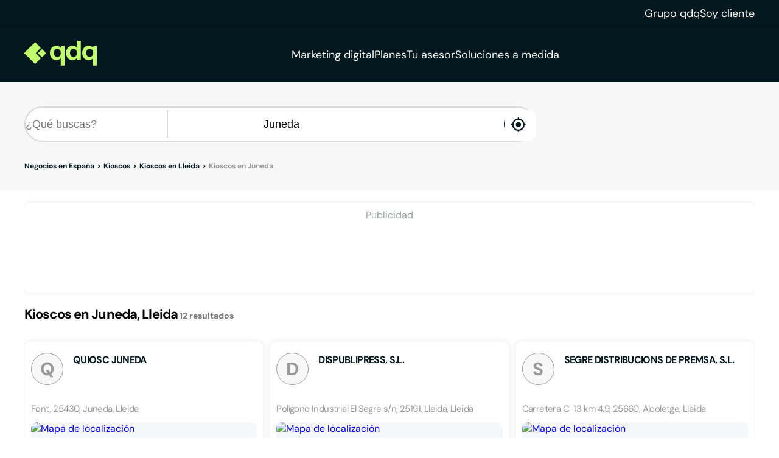

--- FILE ---
content_type: text/html;charset=utf-8
request_url: https://www.qdq.com/a/kioscos/lleida/juneda
body_size: 34913
content:
<!DOCTYPE html><html><head><meta charset="utf-8">
<meta name="viewport" content="width=device-width, initial-scale=1">
<script type="importmap">{"imports":{"#entry":"https://estaticos.qdq.com/nqdq/release-nuxt3-5b59dc32/_nuxt/MQyxBpRW.js"}}</script>
<title>Kioscos en Juneda Lleida - QDQ</title>
<style>@font-face{font-display:swap;font-family:DM Sans;font-style:normal;font-weight:400;src:url(https://estaticos.qdq.com/nqdq/release-nuxt3-5b59dc32/_nuxt/dm-sans-latin-ext-400-normal.BtiwyxMk.woff2) format("woff2"),url(https://estaticos.qdq.com/nqdq/release-nuxt3-5b59dc32/_nuxt/dm-sans-latin-ext-400-normal.BjWJ59Pq.woff) format("woff");unicode-range:u+0100-02ba,u+02bd-02c5,u+02c7-02cc,u+02ce-02d7,u+02dd-02ff,u+0304,u+0308,u+0329,u+1d00-1dbf,u+1e00-1e9f,u+1ef2-1eff,u+2020,u+20a0-20ab,u+20ad-20c0,u+2113,u+2c60-2c7f,u+a720-a7ff}@font-face{font-display:swap;font-family:DM Sans;font-style:normal;font-weight:400;src:url(https://estaticos.qdq.com/nqdq/release-nuxt3-5b59dc32/_nuxt/dm-sans-latin-400-normal.CW0RaeGs.woff2) format("woff2"),url(https://estaticos.qdq.com/nqdq/release-nuxt3-5b59dc32/_nuxt/dm-sans-latin-400-normal.BwCSEQnW.woff) format("woff");unicode-range:u+00??,u+0131,u+0152-0153,u+02bb-02bc,u+02c6,u+02da,u+02dc,u+0304,u+0308,u+0329,u+2000-206f,u+20ac,u+2122,u+2191,u+2193,u+2212,u+2215,u+feff,u+fffd}@font-face{font-display:swap;font-family:DM Sans;font-style:normal;font-weight:700;src:url(https://estaticos.qdq.com/nqdq/release-nuxt3-5b59dc32/_nuxt/dm-sans-latin-ext-700-normal.CJIcxD6K.woff2) format("woff2"),url(https://estaticos.qdq.com/nqdq/release-nuxt3-5b59dc32/_nuxt/dm-sans-latin-ext-700-normal.BLI3TTWz.woff) format("woff");unicode-range:u+0100-02ba,u+02bd-02c5,u+02c7-02cc,u+02ce-02d7,u+02dd-02ff,u+0304,u+0308,u+0329,u+1d00-1dbf,u+1e00-1e9f,u+1ef2-1eff,u+2020,u+20a0-20ab,u+20ad-20c0,u+2113,u+2c60-2c7f,u+a720-a7ff}@font-face{font-display:swap;font-family:DM Sans;font-style:normal;font-weight:700;src:url(https://estaticos.qdq.com/nqdq/release-nuxt3-5b59dc32/_nuxt/dm-sans-latin-700-normal.DvUfVpUG.woff2) format("woff2"),url(https://estaticos.qdq.com/nqdq/release-nuxt3-5b59dc32/_nuxt/dm-sans-latin-700-normal.CUSSCpQX.woff) format("woff");unicode-range:u+00??,u+0131,u+0152-0153,u+02bb-02bc,u+02c6,u+02da,u+02dc,u+0304,u+0308,u+0329,u+2000-206f,u+20ac,u+2122,u+2191,u+2193,u+2212,u+2215,u+feff,u+fffd}:root{font-family:var(--corporate-font);--corporate-font:"DM Sans",system-ui,-apple-system,sans-serif}@font-face{font-display:swap;font-family:Icon,monospace;font-style:normal;font-weight:400;src:url(https://estaticos.qdq.com/nqdq/release-nuxt3-5b59dc32/fonts/Icon.woff) format("woff")}[class*=" icon-"],[class^=icon-]{font-family:Icon,monospace!important;speak:none}@font-face{font-display:swap;font-family:qdq-brand-icons;font-style:normal;font-weight:400;src:url(https://estaticos.qdq.com/nqdq/release-nuxt3-5b59dc32/fonts/qdq-brand-icons.woff?io7t2f) format("woff")}[class*=" icon-"],[class*=" icon-qdq-"],[class^=icon-],[class^=icon-qdq-]{font-style:normal;font-variant:normal;font-weight:400;line-height:1;text-transform:none;-webkit-font-smoothing:antialiased;-moz-osx-font-smoothing:grayscale}[class*=" icon-qdq-"],[class^=icon-qdq-]{font-family:qdq-brand-icons!important;speak:never}.icon-chevron-right:before{content:""}.icon-chevron-left:before{content:""}.icon-chevron-down:before{content:""}.icon-chevron-up:before{content:""}.icon-chrome-brands:before{content:""}.icon-firefox-brands:before{content:""}.icon-internet-explorer-brands:before{content:""}.icon-mobile-alt-solid:before{content:""}.icon-safari-brands:before{content:""}.icon-icono_gmb:before{content:""}.icon-pinterest:before{content:""}*{border:0;box-sizing:border-box;margin:0;padding:0}body{font-family:var(--corporate-font)}body,p{font-size:16px}p{margin-bottom:8px}ul{list-style:none}abbr[title]{text-decoration:none}button{cursor:pointer}button:focus{outline:0}.sr-only{height:1px;margin:-1px;overflow:hidden;padding:0;position:absolute;width:1px;clip:rect(0,0,0,0);border:0}.wrapper{height:100%;margin:0 auto;max-width:1349px;padding:0 15px;position:relative;width:100%}.modals-group{left:0;position:absolute;top:0;width:100%;z-index:10}.disallowed-for-crawlers,[v-cloak]{display:none}@media(min-width:768px){.wrapper{padding:0 20px}}@media(min-width:1024px){.wrapper{padding:0 40px}.modals-group{position:fixed}}@media(min-width:1366px){.wrapper{padding:0 15px}}.section-title{color:#03181e;font-size:18px;font-weight:700;line-height:24px;margin:25px 0;text-align:left}.highlight{color:#c1fc6e}@media(min-width:768px){.section-title{font-size:20px;margin:28px 0;text-align:center}}@media(min-width:1024px){.section-title{font-size:24px;margin:36px 0}}@media(min-width:1366px){.section-title{font-size:28px;margin:44px 0}}:root{--swiper-theme-color:#007aff}:host{display:block;margin-left:auto;margin-right:auto;position:relative;z-index:1}.swiper{display:block;list-style:none;margin-left:auto;margin-right:auto;overflow:hidden;padding:0;position:relative;z-index:1}.swiper-vertical>.swiper-wrapper{flex-direction:column}.swiper-wrapper{box-sizing:content-box;display:flex;height:100%;position:relative;transition-property:transform;transition-timing-function:var(--swiper-wrapper-transition-timing-function,initial);width:100%;z-index:1}.swiper-android .swiper-slide,.swiper-ios .swiper-slide,.swiper-wrapper{transform:translateZ(0)}.swiper-horizontal{touch-action:pan-y}.swiper-vertical{touch-action:pan-x}.swiper-slide{display:block;flex-shrink:0;height:100%;position:relative;transition-property:transform;width:100%}.swiper-slide-invisible-blank{visibility:hidden}.swiper-autoheight,.swiper-autoheight .swiper-slide{height:auto}.swiper-autoheight .swiper-wrapper{align-items:flex-start;transition-property:transform,height}.swiper-backface-hidden .swiper-slide{backface-visibility:hidden;transform:translateZ(0)}.swiper-3d.swiper-css-mode .swiper-wrapper{perspective:1200px}.swiper-3d .swiper-wrapper{transform-style:preserve-3d}.swiper-3d{perspective:1200px}.swiper-3d .swiper-cube-shadow,.swiper-3d .swiper-slide{transform-style:preserve-3d}.swiper-css-mode>.swiper-wrapper{overflow:auto;scrollbar-width:none;-ms-overflow-style:none}.swiper-css-mode>.swiper-wrapper::-webkit-scrollbar{display:none}.swiper-css-mode>.swiper-wrapper>.swiper-slide{scroll-snap-align:start start}.swiper-css-mode.swiper-horizontal>.swiper-wrapper{scroll-snap-type:x mandatory}.swiper-css-mode.swiper-vertical>.swiper-wrapper{scroll-snap-type:y mandatory}.swiper-css-mode.swiper-free-mode>.swiper-wrapper{scroll-snap-type:none}.swiper-css-mode.swiper-free-mode>.swiper-wrapper>.swiper-slide{scroll-snap-align:none}.swiper-css-mode.swiper-centered>.swiper-wrapper:before{content:"";flex-shrink:0;order:9999}.swiper-css-mode.swiper-centered>.swiper-wrapper>.swiper-slide{scroll-snap-align:center center;scroll-snap-stop:always}.swiper-css-mode.swiper-centered.swiper-horizontal>.swiper-wrapper>.swiper-slide:first-child{margin-inline-start:var(--swiper-centered-offset-before)}.swiper-css-mode.swiper-centered.swiper-horizontal>.swiper-wrapper:before{height:100%;min-height:1px;width:var(--swiper-centered-offset-after)}.swiper-css-mode.swiper-centered.swiper-vertical>.swiper-wrapper>.swiper-slide:first-child{margin-block-start:var(--swiper-centered-offset-before)}.swiper-css-mode.swiper-centered.swiper-vertical>.swiper-wrapper:before{height:var(--swiper-centered-offset-after);min-width:1px;width:100%}.swiper-3d .swiper-slide-shadow,.swiper-3d .swiper-slide-shadow-bottom,.swiper-3d .swiper-slide-shadow-left,.swiper-3d .swiper-slide-shadow-right,.swiper-3d .swiper-slide-shadow-top{height:100%;left:0;pointer-events:none;position:absolute;top:0;width:100%;z-index:10}.swiper-3d .swiper-slide-shadow{background:#00000026}.swiper-3d .swiper-slide-shadow-left{background-image:linear-gradient(270deg,rgba(0,0,0,.5),transparent)}.swiper-3d .swiper-slide-shadow-right{background-image:linear-gradient(90deg,rgba(0,0,0,.5),transparent)}.swiper-3d .swiper-slide-shadow-top{background-image:linear-gradient(0deg,rgba(0,0,0,.5),transparent)}.swiper-3d .swiper-slide-shadow-bottom{background-image:linear-gradient(180deg,rgba(0,0,0,.5),transparent)}.swiper-lazy-preloader{border:4px solid var(--swiper-preloader-color,var(--swiper-theme-color));border-radius:50%;border-top:4px solid transparent;box-sizing:border-box;height:42px;left:50%;margin-left:-21px;margin-top:-21px;position:absolute;top:50%;transform-origin:50%;width:42px;z-index:10}:is(.swiper-watch-progress .swiper-slide-visible,.swiper:not(.swiper-watch-progress)) .swiper-lazy-preloader{animation:swiper-preloader-spin 1s linear infinite}.swiper-lazy-preloader-white{--swiper-preloader-color:#fff}.swiper-lazy-preloader-black{--swiper-preloader-color:#000}@keyframes swiper-preloader-spin{0%{transform:rotate(0)}to{transform:rotate(1turn)}}:root{--swiper-navigation-size:44px}.swiper-button-next,.swiper-button-prev{align-items:center;color:var(--swiper-navigation-color,var(--swiper-theme-color));cursor:pointer;display:flex;height:var(--swiper-navigation-size);justify-content:center;position:absolute;width:var(--swiper-navigation-size);z-index:10}:is(.swiper-button-next,.swiper-button-prev).swiper-button-disabled{cursor:auto;opacity:.35;pointer-events:none}:is(.swiper-button-next,.swiper-button-prev).swiper-button-hidden{cursor:auto;opacity:0;pointer-events:none}.swiper-navigation-disabled :is(.swiper-button-next,.swiper-button-prev){display:none!important}:is(.swiper-button-next,.swiper-button-prev) svg{fill:currentColor;height:100%;-o-object-fit:contain;object-fit:contain;pointer-events:none;transform-origin:center;width:100%}.swiper-button-lock{display:none}.swiper-button-next,.swiper-button-prev{margin-top:calc(0px - var(--swiper-navigation-size)/2);top:var(--swiper-navigation-top-offset,50%)}.swiper-button-prev{left:var(--swiper-navigation-sides-offset,4px);right:auto}.swiper-button-prev .swiper-navigation-icon{transform:rotate(180deg)}.swiper-button-next{left:auto;right:var(--swiper-navigation-sides-offset,4px)}.swiper-horizontal .swiper-button-next,.swiper-horizontal .swiper-button-prev,.swiper-horizontal~.swiper-button-next,.swiper-horizontal~.swiper-button-prev{margin-left:0;margin-top:calc(0px - var(--swiper-navigation-size)/2);top:var(--swiper-navigation-top-offset,50%)}.swiper-horizontal.swiper-rtl .swiper-button-next,.swiper-horizontal.swiper-rtl~.swiper-button-next,.swiper-horizontal~.swiper-button-prev,.swiper-horizontal .swiper-button-prev{left:var(--swiper-navigation-sides-offset,4px);right:auto}.swiper-horizontal.swiper-rtl .swiper-button-prev,.swiper-horizontal.swiper-rtl~.swiper-button-prev,.swiper-horizontal~.swiper-button-next,.swiper-horizontal .swiper-button-next{left:auto;right:var(--swiper-navigation-sides-offset,4px)}:is(.swiper-horizontal.swiper-rtl .swiper-button-next,.swiper-horizontal.swiper-rtl~.swiper-button-next,.swiper-horizontal~.swiper-button-prev,.swiper-horizontal .swiper-button-prev) .swiper-navigation-icon{transform:rotate(180deg)}:is(.swiper-horizontal.swiper-rtl .swiper-button-prev,.swiper-horizontal.swiper-rtl~.swiper-button-prev) .swiper-navigation-icon{transform:rotate(0)}.swiper-vertical .swiper-button-next,.swiper-vertical .swiper-button-prev,.swiper-vertical~.swiper-button-next,.swiper-vertical~.swiper-button-prev{left:var(--swiper-navigation-top-offset,50%);margin-left:calc(0px - var(--swiper-navigation-size)/2);margin-top:0;right:auto}.swiper-vertical .swiper-button-prev,.swiper-vertical~.swiper-button-prev{bottom:auto;top:var(--swiper-navigation-sides-offset,4px)}:is(.swiper-vertical .swiper-button-prev,.swiper-vertical~.swiper-button-prev) .swiper-navigation-icon{transform:rotate(-90deg)}.swiper-vertical .swiper-button-next,.swiper-vertical~.swiper-button-next{bottom:var(--swiper-navigation-sides-offset,4px);top:auto}:is(.swiper-vertical .swiper-button-next,.swiper-vertical~.swiper-button-next) .swiper-navigation-icon{transform:rotate(90deg)}body{opacity:1;transition:opacity .1s ease-in}.button-rounded,.button-rounded-primary,.button-rounded-secondary{align-items:center;border-radius:50px;cursor:pointer;display:flex;font-family:var(--corporate-font);font-size:18px;font-weight:700;height:50px;justify-content:center;line-height:26.4px;padding:0 28px;text-decoration:none}.button-rounded-primary{background-color:#c1fc6e;border:1px solid #c1fc6e;color:#000}.button-rounded-primary:hover,.button-rounded-secondary{background-color:#03181e;border:1px solid #c1fc6e;color:#c1fc6e}.button-rounded-secondary:hover{background-color:#c1fc6e;color:#03181e}</style>
<style>.ion-ios-add:before{content:""}.ion-ios-add-circle:before{content:""}.ion-ios-add-circle-outline:before{content:""}.ion-ios-airplane:before{content:""}.ion-ios-alarm:before{content:""}.ion-ios-albums:before{content:""}.ion-ios-alert:before{content:""}.ion-ios-american-football:before{content:""}.ion-ios-analytics:before{content:""}.ion-ios-aperture:before{content:""}.ion-ios-apps:before{content:""}.ion-ios-appstore:before{content:""}.ion-ios-archive:before{content:""}.ion-ios-arrow-back:before{content:""}.ion-ios-arrow-down:before{content:""}.ion-ios-arrow-dropdown:before{content:""}.ion-ios-arrow-dropdown-circle:before{content:""}.ion-ios-arrow-dropleft:before{content:""}.ion-ios-arrow-dropleft-circle:before{content:""}.ion-ios-arrow-dropright:before{content:""}.ion-ios-arrow-dropright-circle:before{content:""}.ion-ios-arrow-dropup:before{content:""}.ion-ios-arrow-dropup-circle:before{content:""}.ion-ios-arrow-forward:before{content:""}.ion-ios-arrow-round-back:before{content:""}.ion-ios-arrow-round-down:before{content:""}.ion-ios-arrow-round-forward:before{content:""}.ion-ios-arrow-round-up:before{content:""}.ion-ios-arrow-up:before{content:""}.ion-ios-at:before{content:""}.ion-ios-attach:before{content:""}.ion-ios-backspace:before{content:""}.ion-ios-barcode:before{content:""}.ion-ios-baseball:before{content:""}.ion-ios-basket:before{content:""}.ion-ios-basketball:before{content:""}.ion-ios-battery-charging:before{content:""}.ion-ios-battery-dead:before{content:""}.ion-ios-battery-full:before{content:""}.ion-ios-beaker:before{content:""}.ion-ios-bed:before{content:""}.ion-ios-beer:before{content:""}.ion-ios-bicycle:before{content:""}.ion-ios-bluetooth:before{content:""}.ion-ios-boat:before{content:""}.ion-ios-body:before{content:""}.ion-ios-bonfire:before{content:""}.ion-ios-book:before{content:""}.ion-ios-bookmark:before{content:""}.ion-ios-bookmarks:before{content:""}.ion-ios-bowtie:before{content:""}.ion-ios-briefcase:before{content:""}.ion-ios-browsers:before{content:""}.ion-ios-brush:before{content:""}.ion-ios-bug:before{content:""}.ion-ios-build:before{content:""}.ion-ios-bulb:before{content:""}.ion-ios-bus:before{content:""}.ion-ios-business:before{content:""}.ion-ios-cafe:before{content:""}.ion-ios-calculator:before{content:""}.ion-ios-calendar:before{content:""}.ion-ios-call:before{content:""}.ion-ios-camera:before{content:""}.ion-ios-car:before{content:""}.ion-ios-card:before{content:""}.ion-ios-cart:before{content:""}.ion-ios-cash:before{content:""}.ion-ios-cellular:before{content:""}.ion-ios-chatboxes:before{content:""}.ion-ios-chatbubbles:before{content:""}.ion-ios-checkbox:before{content:""}.ion-ios-checkbox-outline:before{content:""}.ion-ios-checkmark:before{content:""}.ion-ios-checkmark-circle:before{content:""}.ion-ios-checkmark-circle-outline:before{content:""}.ion-ios-clipboard:before{content:""}.ion-ios-clock:before{content:""}.ion-ios-close:before{content:""}.ion-ios-close-circle:before{content:""}.ion-ios-close-circle-outline:before{content:""}.ion-ios-cloud:before{content:""}.ion-ios-cloud-circle:before{content:""}.ion-ios-cloud-done:before{content:""}.ion-ios-cloud-download:before{content:""}.ion-ios-cloud-outline:before{content:""}.ion-ios-cloud-upload:before{content:""}.ion-ios-cloudy:before{content:""}.ion-ios-cloudy-night:before{content:""}.ion-ios-code:before{content:""}.ion-ios-code-download:before{content:""}.ion-ios-code-working:before{content:""}.ion-ios-cog:before{content:""}.ion-ios-color-fill:before{content:""}.ion-ios-color-filter:before{content:""}.ion-ios-color-palette:before{content:""}.ion-ios-color-wand:before{content:""}.ion-ios-compass:before{content:""}.ion-ios-construct:before{content:""}.ion-ios-contact:before{content:""}.ion-ios-contacts:before{content:""}.ion-ios-contract:before{content:""}.ion-ios-contrast:before{content:""}.ion-ios-copy:before{content:""}.ion-ios-create:before{content:""}.ion-ios-crop:before{content:""}.ion-ios-cube:before{content:""}.ion-ios-cut:before{content:""}.ion-ios-desktop:before{content:""}.ion-ios-disc:before{content:""}.ion-ios-document:before{content:""}.ion-ios-done-all:before{content:""}.ion-ios-download:before{content:""}.ion-ios-easel:before{content:""}.ion-ios-egg:before{content:""}.ion-ios-exit:before{content:""}.ion-ios-expand:before{content:""}.ion-ios-eye:before{content:""}.ion-ios-eye-off:before{content:""}.ion-ios-fastforward:before{content:""}.ion-ios-female:before{content:""}.ion-ios-filing:before{content:""}.ion-ios-film:before{content:""}.ion-ios-finger-print:before{content:""}.ion-ios-fitness:before{content:""}.ion-ios-flag:before{content:""}.ion-ios-flame:before{content:""}.ion-ios-flash:before{content:""}.ion-ios-flash-off:before{content:""}.ion-ios-flashlight:before{content:""}.ion-ios-flask:before{content:""}.ion-ios-flower:before{content:""}.ion-ios-folder:before{content:""}.ion-ios-folder-open:before{content:""}.ion-ios-football:before{content:""}.ion-ios-funnel:before{content:""}.ion-ios-gift:before{content:""}.ion-ios-git-branch:before{content:""}.ion-ios-git-commit:before{content:""}.ion-ios-git-compare:before{content:""}.ion-ios-git-merge:before{content:""}.ion-ios-git-network:before{content:""}.ion-ios-git-pull-request:before{content:""}.ion-ios-glasses:before{content:""}.ion-ios-globe:before{content:""}.ion-ios-grid:before{content:""}.ion-ios-hammer:before{content:""}.ion-ios-hand:before{content:""}.ion-ios-happy:before{content:""}.ion-ios-headset:before{content:""}.ion-ios-heart:before{content:""}.ion-ios-heart-dislike:before{content:""}.ion-ios-heart-empty:before{content:""}.ion-ios-heart-half:before{content:""}.ion-ios-help:before{content:""}.ion-ios-help-buoy:before{content:""}.ion-ios-help-circle:before{content:""}.ion-ios-help-circle-outline:before{content:""}.ion-ios-home:before{content:""}.ion-ios-hourglass:before{content:""}.ion-ios-ice-cream:before{content:""}.ion-ios-image:before{content:""}.ion-ios-images:before{content:""}.ion-ios-infinite:before{content:""}.ion-ios-information:before{content:""}.ion-ios-information-circle:before{content:""}.ion-ios-information-circle-outline:before{content:""}.ion-ios-jet:before{content:""}.ion-ios-journal:before{content:""}.ion-ios-key:before{content:""}.ion-ios-keypad:before{content:""}.ion-ios-laptop:before{content:""}.ion-ios-leaf:before{content:""}.ion-ios-link:before{content:""}.ion-ios-list:before{content:""}.ion-ios-list-box:before{content:""}.ion-ios-locate:before{content:""}.ion-ios-lock:before{content:""}.ion-ios-log-in:before{content:""}.ion-ios-log-out:before{content:""}.ion-ios-magnet:before{content:""}.ion-ios-mail:before{content:""}.ion-ios-mail-open:before{content:""}.ion-ios-mail-unread:before{content:""}.ion-ios-male:before{content:""}.ion-ios-man:before{content:""}.ion-ios-map:before{content:""}.ion-ios-medal:before{content:""}.ion-ios-medical:before{content:""}.ion-ios-medkit:before{content:""}.ion-ios-megaphone:before{content:""}.ion-ios-menu:before{content:""}.ion-ios-mic:before{content:""}.ion-ios-mic-off:before{content:""}.ion-ios-microphone:before{content:""}.ion-ios-moon:before{content:""}.ion-ios-more:before{content:""}.ion-ios-move:before{content:""}.ion-ios-musical-note:before{content:""}.ion-ios-musical-notes:before{content:""}.ion-ios-navigate:before{content:""}.ion-ios-notifications:before{content:""}.ion-ios-notifications-off:before{content:""}.ion-ios-notifications-outline:before{content:""}.ion-ios-nuclear:before{content:""}.ion-ios-nutrition:before{content:""}.ion-ios-open:before{content:""}.ion-ios-options:before{content:""}.ion-ios-outlet:before{content:""}.ion-ios-paper:before{content:""}.ion-ios-paper-plane:before{content:""}.ion-ios-partly-sunny:before{content:""}.ion-ios-pause:before{content:""}.ion-ios-paw:before{content:""}.ion-ios-people:before{content:""}.ion-ios-person:before{content:""}.ion-ios-person-add:before{content:""}.ion-ios-phone-landscape:before{content:""}.ion-ios-phone-portrait:before{content:""}.ion-ios-photos:before{content:""}.ion-ios-pie:before{content:""}.ion-ios-pin:before{content:""}.ion-ios-pint:before{content:""}.ion-ios-pizza:before{content:""}.ion-ios-planet:before{content:""}.ion-ios-play:before{content:""}.ion-ios-play-circle:before{content:""}.ion-ios-podium:before{content:""}.ion-ios-power:before{content:""}.ion-ios-pricetag:before{content:""}.ion-ios-pricetags:before{content:""}.ion-ios-print:before{content:""}.ion-ios-pulse:before{content:""}.ion-ios-qr-scanner:before{content:""}.ion-ios-quote:before{content:""}.ion-ios-radio:before{content:""}.ion-ios-radio-button-off:before{content:""}.ion-ios-radio-button-on:before{content:""}.ion-ios-rainy:before{content:""}.ion-ios-recording:before{content:""}.ion-ios-redo:before{content:""}.ion-ios-refresh:before{content:""}.ion-ios-refresh-circle:before{content:""}.ion-ios-remove:before{content:""}.ion-ios-remove-circle:before{content:""}.ion-ios-remove-circle-outline:before{content:""}.ion-ios-reorder:before{content:""}.ion-ios-repeat:before{content:""}.ion-ios-resize:before{content:""}.ion-ios-restaurant:before{content:""}.ion-ios-return-left:before{content:""}.ion-ios-return-right:before{content:""}.ion-ios-reverse-camera:before{content:""}.ion-ios-rewind:before{content:""}.ion-ios-ribbon:before{content:""}.ion-ios-rocket:before{content:""}.ion-ios-rose:before{content:""}.ion-ios-sad:before{content:""}.ion-ios-save:before{content:""}.ion-ios-school:before{content:""}.ion-ios-search:before{content:""}.ion-ios-send:before{content:""}.ion-ios-settings:before{content:""}.ion-ios-share:before{content:""}.ion-ios-share-alt:before{content:""}.ion-ios-shirt:before{content:""}.ion-ios-shuffle:before{content:""}.ion-ios-skip-backward:before{content:""}.ion-ios-skip-forward:before{content:""}.ion-ios-snow:before{content:""}.ion-ios-speedometer:before{content:""}.ion-ios-square:before{content:""}.ion-ios-square-outline:before{content:""}.ion-ios-star:before{content:""}.ion-ios-star-half:before{content:""}.ion-ios-star-outline:before{content:""}.ion-ios-stats:before{content:""}.ion-ios-stopwatch:before{content:""}.ion-ios-subway:before{content:""}.ion-ios-sunny:before{content:""}.ion-ios-swap:before{content:""}.ion-ios-switch:before{content:""}.ion-ios-sync:before{content:""}.ion-ios-tablet-landscape:before{content:""}.ion-ios-tablet-portrait:before{content:""}.ion-ios-tennisball:before{content:""}.ion-ios-text:before{content:""}.ion-ios-thermometer:before{content:""}.ion-ios-thumbs-down:before{content:""}.ion-ios-thumbs-up:before{content:""}.ion-ios-thunderstorm:before{content:""}.ion-ios-time:before{content:""}.ion-ios-timer:before{content:""}.ion-ios-today:before{content:""}.ion-ios-train:before{content:""}.ion-ios-transgender:before{content:""}.ion-ios-trash:before{content:""}.ion-ios-trending-down:before{content:""}.ion-ios-trending-up:before{content:""}.ion-ios-trophy:before{content:""}.ion-ios-tv:before{content:""}.ion-ios-umbrella:before{content:""}.ion-ios-undo:before{content:""}.ion-ios-unlock:before{content:""}.ion-ios-videocam:before{content:""}.ion-ios-volume-high:before{content:""}.ion-ios-volume-low:before{content:""}.ion-ios-volume-mute:before{content:""}.ion-ios-volume-off:before{content:""}.ion-ios-walk:before{content:""}.ion-ios-wallet:before{content:""}.ion-ios-warning:before{content:""}.ion-ios-watch:before{content:""}.ion-ios-water:before{content:""}.ion-ios-wifi:before{content:""}.ion-ios-wine:before{content:""}.ion-ios-woman:before{content:""}.ion-logo-android:before{content:""}.ion-logo-angular:before{content:""}.ion-logo-apple:before{content:""}.ion-logo-bitbucket:before{content:""}.ion-logo-bitcoin:before{content:""}.ion-logo-buffer:before{content:""}.ion-logo-chrome:before{content:""}.ion-logo-closed-captioning:before{content:""}.ion-logo-codepen:before{content:""}.ion-logo-css3:before{content:""}.ion-logo-designernews:before{content:""}.ion-logo-dribbble:before{content:""}.ion-logo-dropbox:before{content:""}.ion-logo-euro:before{content:""}.ion-logo-facebook:before{content:""}.ion-logo-flickr:before{content:""}.ion-logo-foursquare:before{content:""}.ion-logo-freebsd-devil:before{content:""}.ion-logo-game-controller-a:before{content:""}.ion-logo-game-controller-b:before{content:""}.ion-logo-github:before{content:""}.ion-logo-google:before{content:""}.ion-logo-googleplus:before{content:""}.ion-logo-hackernews:before{content:""}.ion-logo-html5:before{content:""}.ion-logo-instagram:before{content:""}.ion-logo-ionic:before{content:""}.ion-logo-ionitron:before{content:""}.ion-logo-javascript:before{content:""}.ion-logo-linkedin:before{content:""}.ion-logo-markdown:before{content:""}.ion-logo-model-s:before{content:""}.ion-logo-no-smoking:before{content:""}.ion-logo-nodejs:before{content:""}.ion-logo-npm:before{content:""}.ion-logo-octocat:before{content:""}.ion-logo-pinterest:before{content:""}.ion-logo-playstation:before{content:""}.ion-logo-polymer:before{content:""}.ion-logo-python:before{content:""}.ion-logo-reddit:before{content:""}.ion-logo-rss:before{content:""}.ion-logo-sass:before{content:""}.ion-logo-skype:before{content:""}.ion-logo-slack:before{content:""}.ion-logo-snapchat:before{content:""}.ion-logo-steam:before{content:""}.ion-logo-tumblr:before{content:""}.ion-logo-tux:before{content:""}.ion-logo-twitch:before{content:""}.ion-logo-twitter:before{content:""}.ion-logo-usd:before{content:""}.ion-logo-vimeo:before{content:""}.ion-logo-vk:before{content:""}.ion-logo-whatsapp:before{content:""}.ion-logo-windows:before{content:""}.ion-logo-wordpress:before{content:""}.ion-logo-xbox:before{content:""}.ion-logo-xing:before{content:""}.ion-logo-yahoo:before{content:""}.ion-logo-yen:before{content:""}.ion-logo-youtube:before{content:""}.ion-md-add:before{content:""}.ion-md-add-circle:before{content:""}.ion-md-add-circle-outline:before{content:""}.ion-md-airplane:before{content:""}.ion-md-alarm:before{content:""}.ion-md-albums:before{content:""}.ion-md-alert:before{content:""}.ion-md-american-football:before{content:""}.ion-md-analytics:before{content:""}.ion-md-aperture:before{content:""}.ion-md-apps:before{content:""}.ion-md-appstore:before{content:""}.ion-md-archive:before{content:""}.ion-md-arrow-back:before{content:""}.ion-md-arrow-down:before{content:""}.ion-md-arrow-dropdown:before{content:""}.ion-md-arrow-dropdown-circle:before{content:""}.ion-md-arrow-dropleft:before{content:""}.ion-md-arrow-dropleft-circle:before{content:""}.ion-md-arrow-dropright:before{content:""}.ion-md-arrow-dropright-circle:before{content:""}.ion-md-arrow-dropup:before{content:""}.ion-md-arrow-dropup-circle:before{content:""}.ion-md-arrow-forward:before{content:""}.ion-md-arrow-round-back:before{content:""}.ion-md-arrow-round-down:before{content:""}.ion-md-arrow-round-forward:before{content:""}.ion-md-arrow-round-up:before{content:""}.ion-md-arrow-up:before{content:""}.ion-md-at:before{content:""}.ion-md-attach:before{content:""}.ion-md-backspace:before{content:""}.ion-md-barcode:before{content:""}.ion-md-baseball:before{content:""}.ion-md-basket:before{content:""}.ion-md-basketball:before{content:""}.ion-md-battery-charging:before{content:""}.ion-md-battery-dead:before{content:""}.ion-md-battery-full:before{content:""}.ion-md-beaker:before{content:""}.ion-md-bed:before{content:""}.ion-md-beer:before{content:""}.ion-md-bicycle:before{content:""}.ion-md-bluetooth:before{content:""}.ion-md-boat:before{content:""}.ion-md-body:before{content:""}.ion-md-bonfire:before{content:""}.ion-md-book:before{content:""}.ion-md-bookmark:before{content:""}.ion-md-bookmarks:before{content:""}.ion-md-bowtie:before{content:""}.ion-md-briefcase:before{content:""}.ion-md-browsers:before{content:""}.ion-md-brush:before{content:""}.ion-md-bug:before{content:""}.ion-md-build:before{content:""}.ion-md-bulb:before{content:""}.ion-md-bus:before{content:""}.ion-md-business:before{content:""}.ion-md-cafe:before{content:""}.ion-md-calculator:before{content:""}.ion-md-calendar:before{content:""}.ion-md-call:before{content:""}.ion-md-camera:before{content:""}.ion-md-car:before{content:""}.ion-md-card:before{content:""}.ion-md-cart:before{content:""}.ion-md-cash:before{content:""}.ion-md-cellular:before{content:""}.ion-md-chatboxes:before{content:""}.ion-md-chatbubbles:before{content:""}.ion-md-checkbox:before{content:""}.ion-md-checkbox-outline:before{content:""}.ion-md-checkmark:before{content:""}.ion-md-checkmark-circle:before{content:""}.ion-md-checkmark-circle-outline:before{content:""}.ion-md-clipboard:before{content:""}.ion-md-clock:before{content:""}.ion-md-close:before{content:""}.ion-md-close-circle:before{content:""}.ion-md-close-circle-outline:before{content:""}.ion-md-cloud:before{content:""}.ion-md-cloud-circle:before{content:""}.ion-md-cloud-done:before{content:""}.ion-md-cloud-download:before{content:""}.ion-md-cloud-outline:before{content:""}.ion-md-cloud-upload:before{content:""}.ion-md-cloudy:before{content:""}.ion-md-cloudy-night:before{content:""}.ion-md-code:before{content:""}.ion-md-code-download:before{content:""}.ion-md-code-working:before{content:""}.ion-md-cog:before{content:""}.ion-md-color-fill:before{content:""}.ion-md-color-filter:before{content:""}.ion-md-color-palette:before{content:""}.ion-md-color-wand:before{content:""}.ion-md-compass:before{content:""}.ion-md-construct:before{content:""}.ion-md-contact:before{content:""}.ion-md-contacts:before{content:""}.ion-md-contract:before{content:""}.ion-md-contrast:before{content:""}.ion-md-copy:before{content:""}.ion-md-create:before{content:""}.ion-md-crop:before{content:""}.ion-md-cube:before{content:""}.ion-md-cut:before{content:""}.ion-md-desktop:before{content:""}.ion-md-disc:before{content:""}.ion-md-document:before{content:""}.ion-md-done-all:before{content:""}.ion-md-download:before{content:""}.ion-md-easel:before{content:""}.ion-md-egg:before{content:""}.ion-md-exit:before{content:""}.ion-md-expand:before{content:""}.ion-md-eye:before{content:""}.ion-md-eye-off:before{content:""}.ion-md-fastforward:before{content:""}.ion-md-female:before{content:""}.ion-md-filing:before{content:""}.ion-md-film:before{content:""}.ion-md-finger-print:before{content:""}.ion-md-fitness:before{content:""}.ion-md-flag:before{content:""}.ion-md-flame:before{content:""}.ion-md-flash:before{content:""}.ion-md-flash-off:before{content:""}.ion-md-flashlight:before{content:""}.ion-md-flask:before{content:""}.ion-md-flower:before{content:""}.ion-md-folder:before{content:""}.ion-md-folder-open:before{content:""}.ion-md-football:before{content:""}.ion-md-funnel:before{content:""}.ion-md-gift:before{content:""}.ion-md-git-branch:before{content:""}.ion-md-git-commit:before{content:""}.ion-md-git-compare:before{content:""}.ion-md-git-merge:before{content:""}.ion-md-git-network:before{content:""}.ion-md-git-pull-request:before{content:""}.ion-md-glasses:before{content:""}.ion-md-globe:before{content:""}.ion-md-grid:before{content:""}.ion-md-hammer:before{content:""}.ion-md-hand:before{content:""}.ion-md-happy:before{content:""}.ion-md-headset:before{content:""}.ion-md-heart:before{content:""}.ion-md-heart-dislike:before{content:""}.ion-md-heart-empty:before{content:""}.ion-md-heart-half:before{content:""}.ion-md-help:before{content:""}.ion-md-help-buoy:before{content:""}.ion-md-help-circle:before{content:""}.ion-md-help-circle-outline:before{content:""}.ion-md-home:before{content:""}.ion-md-hourglass:before{content:""}.ion-md-ice-cream:before{content:""}.ion-md-image:before{content:""}.ion-md-images:before{content:""}.ion-md-infinite:before{content:""}.ion-md-information:before{content:""}.ion-md-information-circle:before{content:""}.ion-md-information-circle-outline:before{content:""}.ion-md-jet:before{content:""}.ion-md-journal:before{content:""}.ion-md-key:before{content:""}.ion-md-keypad:before{content:""}.ion-md-laptop:before{content:""}.ion-md-leaf:before{content:""}.ion-md-link:before{content:""}.ion-md-list:before{content:""}.ion-md-list-box:before{content:""}.ion-md-locate:before{content:""}.ion-md-lock:before{content:""}.ion-md-log-in:before{content:""}.ion-md-log-out:before{content:""}.ion-md-magnet:before{content:""}.ion-md-mail:before{content:""}.ion-md-mail-open:before{content:""}.ion-md-mail-unread:before{content:""}.ion-md-male:before{content:""}.ion-md-man:before{content:""}.ion-md-map:before{content:""}.ion-md-medal:before{content:""}.ion-md-medical:before{content:""}.ion-md-medkit:before{content:""}.ion-md-megaphone:before{content:""}.ion-md-menu:before{content:""}.ion-md-mic:before{content:""}.ion-md-mic-off:before{content:""}.ion-md-microphone:before{content:""}.ion-md-moon:before{content:""}.ion-md-more:before{content:""}.ion-md-move:before{content:""}.ion-md-musical-note:before{content:""}.ion-md-musical-notes:before{content:""}.ion-md-navigate:before{content:""}.ion-md-notifications:before{content:""}.ion-md-notifications-off:before{content:""}.ion-md-notifications-outline:before{content:""}.ion-md-nuclear:before{content:""}.ion-md-nutrition:before{content:""}.ion-md-open:before{content:""}.ion-md-options:before{content:""}.ion-md-outlet:before{content:""}.ion-md-paper:before{content:""}.ion-md-paper-plane:before{content:""}.ion-md-partly-sunny:before{content:""}.ion-md-pause:before{content:""}.ion-md-paw:before{content:""}.ion-md-people:before{content:""}.ion-md-person:before{content:""}.ion-md-person-add:before{content:""}.ion-md-phone-landscape:before{content:""}.ion-md-phone-portrait:before{content:""}.ion-md-photos:before{content:""}.ion-md-pie:before{content:""}.ion-md-pin:before{content:""}.ion-md-pint:before{content:""}.ion-md-pizza:before{content:""}.ion-md-planet:before{content:""}.ion-md-play:before{content:""}.ion-md-play-circle:before{content:""}.ion-md-podium:before{content:""}.ion-md-power:before{content:""}.ion-md-pricetag:before{content:""}.ion-md-pricetags:before{content:""}.ion-md-print:before{content:""}.ion-md-pulse:before{content:""}.ion-md-qr-scanner:before{content:""}.ion-md-quote:before{content:""}.ion-md-radio:before{content:""}.ion-md-radio-button-off:before{content:""}.ion-md-radio-button-on:before{content:""}.ion-md-rainy:before{content:""}.ion-md-recording:before{content:""}.ion-md-redo:before{content:""}.ion-md-refresh:before{content:""}.ion-md-refresh-circle:before{content:""}.ion-md-remove:before{content:""}.ion-md-remove-circle:before{content:""}.ion-md-remove-circle-outline:before{content:""}.ion-md-reorder:before{content:""}.ion-md-repeat:before{content:""}.ion-md-resize:before{content:""}.ion-md-restaurant:before{content:""}.ion-md-return-left:before{content:""}.ion-md-return-right:before{content:""}.ion-md-reverse-camera:before{content:""}.ion-md-rewind:before{content:""}.ion-md-ribbon:before{content:""}.ion-md-rocket:before{content:""}.ion-md-rose:before{content:""}.ion-md-sad:before{content:""}.ion-md-save:before{content:""}.ion-md-school:before{content:""}.ion-md-search:before{content:""}.ion-md-send:before{content:""}.ion-md-settings:before{content:""}.ion-md-share:before{content:""}.ion-md-share-alt:before{content:""}.ion-md-shirt:before{content:""}.ion-md-shuffle:before{content:""}.ion-md-skip-backward:before{content:""}.ion-md-skip-forward:before{content:""}.ion-md-snow:before{content:""}.ion-md-speedometer:before{content:""}.ion-md-square:before{content:""}.ion-md-square-outline:before{content:""}.ion-md-star:before{content:""}.ion-md-star-half:before{content:""}.ion-md-star-outline:before{content:""}.ion-md-stats:before{content:""}.ion-md-stopwatch:before{content:""}.ion-md-subway:before{content:""}.ion-md-sunny:before{content:""}.ion-md-swap:before{content:""}.ion-md-switch:before{content:""}.ion-md-sync:before{content:""}.ion-md-tablet-landscape:before{content:""}.ion-md-tablet-portrait:before{content:""}.ion-md-tennisball:before{content:""}.ion-md-text:before{content:""}.ion-md-thermometer:before{content:""}.ion-md-thumbs-down:before{content:""}.ion-md-thumbs-up:before{content:""}.ion-md-thunderstorm:before{content:""}.ion-md-time:before{content:""}.ion-md-timer:before{content:""}.ion-md-today:before{content:""}.ion-md-train:before{content:""}.ion-md-transgender:before{content:""}.ion-md-trash:before{content:""}.ion-md-trending-down:before{content:""}.ion-md-trending-up:before{content:""}.ion-md-trophy:before{content:""}.ion-md-tv:before{content:""}.ion-md-umbrella:before{content:""}.ion-md-undo:before{content:""}.ion-md-unlock:before{content:""}.ion-md-videocam:before{content:""}.ion-md-volume-high:before{content:""}.ion-md-volume-low:before{content:""}.ion-md-volume-mute:before{content:""}.ion-md-volume-off:before{content:""}.ion-md-walk:before{content:""}.ion-md-wallet:before{content:""}.ion-md-warning:before{content:""}.ion-md-watch:before{content:""}.ion-md-water:before{content:""}.ion-md-wifi:before{content:""}.ion-md-wine:before{content:""}.ion-md-woman:before{content:""}@font-face{font-display:swap;font-family:Ionicons;font-style:normal;font-weight:400;src:url(https://estaticos.qdq.com/nqdq/release-nuxt3-5b59dc32/fonts/ionicons.woff2) format("woff2")}.ion,.ion-icon,.ion-ios-add-circle-outline:before,.ion-ios-add-circle:before,.ion-ios-add:before,.ion-ios-airplane:before,.ion-ios-alarm:before,.ion-ios-albums:before,.ion-ios-alert:before,.ion-ios-american-football:before,.ion-ios-analytics:before,.ion-ios-aperture:before,.ion-ios-apps:before,.ion-ios-appstore:before,.ion-ios-archive:before,.ion-ios-arrow-back:before,.ion-ios-arrow-down:before,.ion-ios-arrow-dropdown-circle:before,.ion-ios-arrow-dropdown:before,.ion-ios-arrow-dropleft-circle:before,.ion-ios-arrow-dropleft:before,.ion-ios-arrow-dropright-circle:before,.ion-ios-arrow-dropright:before,.ion-ios-arrow-dropup-circle:before,.ion-ios-arrow-dropup:before,.ion-ios-arrow-forward:before,.ion-ios-arrow-round-back:before,.ion-ios-arrow-round-down:before,.ion-ios-arrow-round-forward:before,.ion-ios-arrow-round-up:before,.ion-ios-arrow-up:before,.ion-ios-at:before,.ion-ios-attach:before,.ion-ios-backspace:before,.ion-ios-barcode:before,.ion-ios-baseball:before,.ion-ios-basket:before,.ion-ios-basketball:before,.ion-ios-battery-charging:before,.ion-ios-battery-dead:before,.ion-ios-battery-full:before,.ion-ios-beaker:before,.ion-ios-bed:before,.ion-ios-beer:before,.ion-ios-bicycle:before,.ion-ios-bluetooth:before,.ion-ios-boat:before,.ion-ios-body:before,.ion-ios-bonfire:before,.ion-ios-book:before,.ion-ios-bookmark:before,.ion-ios-bookmarks:before,.ion-ios-bowtie:before,.ion-ios-briefcase:before,.ion-ios-browsers:before,.ion-ios-brush:before,.ion-ios-bug:before,.ion-ios-build:before,.ion-ios-bulb:before,.ion-ios-bus:before,.ion-ios-business:before,.ion-ios-cafe:before,.ion-ios-calculator:before,.ion-ios-calendar:before,.ion-ios-call:before,.ion-ios-camera:before,.ion-ios-car:before,.ion-ios-card:before,.ion-ios-cart:before,.ion-ios-cash:before,.ion-ios-cellular:before,.ion-ios-chatboxes:before,.ion-ios-chatbubbles:before,.ion-ios-checkbox-outline:before,.ion-ios-checkbox:before,.ion-ios-checkmark-circle-outline:before,.ion-ios-checkmark-circle:before,.ion-ios-checkmark:before,.ion-ios-clipboard:before,.ion-ios-clock:before,.ion-ios-close-circle-outline:before,.ion-ios-close-circle:before,.ion-ios-close:before,.ion-ios-cloud-circle:before,.ion-ios-cloud-done:before,.ion-ios-cloud-download:before,.ion-ios-cloud-outline:before,.ion-ios-cloud-upload:before,.ion-ios-cloud:before,.ion-ios-cloudy-night:before,.ion-ios-cloudy:before,.ion-ios-code-download:before,.ion-ios-code-working:before,.ion-ios-code:before,.ion-ios-cog:before,.ion-ios-color-fill:before,.ion-ios-color-filter:before,.ion-ios-color-palette:before,.ion-ios-color-wand:before,.ion-ios-compass:before,.ion-ios-construct:before,.ion-ios-contact:before,.ion-ios-contacts:before,.ion-ios-contract:before,.ion-ios-contrast:before,.ion-ios-copy:before,.ion-ios-create:before,.ion-ios-crop:before,.ion-ios-cube:before,.ion-ios-cut:before,.ion-ios-desktop:before,.ion-ios-disc:before,.ion-ios-document:before,.ion-ios-done-all:before,.ion-ios-download:before,.ion-ios-easel:before,.ion-ios-egg:before,.ion-ios-exit:before,.ion-ios-expand:before,.ion-ios-eye-off:before,.ion-ios-eye:before,.ion-ios-fastforward:before,.ion-ios-female:before,.ion-ios-filing:before,.ion-ios-film:before,.ion-ios-finger-print:before,.ion-ios-fitness:before,.ion-ios-flag:before,.ion-ios-flame:before,.ion-ios-flash-off:before,.ion-ios-flash:before,.ion-ios-flashlight:before,.ion-ios-flask:before,.ion-ios-flower:before,.ion-ios-folder-open:before,.ion-ios-folder:before,.ion-ios-football:before,.ion-ios-funnel:before,.ion-ios-gift:before,.ion-ios-git-branch:before,.ion-ios-git-commit:before,.ion-ios-git-compare:before,.ion-ios-git-merge:before,.ion-ios-git-network:before,.ion-ios-git-pull-request:before,.ion-ios-glasses:before,.ion-ios-globe:before,.ion-ios-grid:before,.ion-ios-hammer:before,.ion-ios-hand:before,.ion-ios-happy:before,.ion-ios-headset:before,.ion-ios-heart-dislike:before,.ion-ios-heart-empty:before,.ion-ios-heart-half:before,.ion-ios-heart:before,.ion-ios-help-buoy:before,.ion-ios-help-circle-outline:before,.ion-ios-help-circle:before,.ion-ios-help:before,.ion-ios-home:before,.ion-ios-hourglass:before,.ion-ios-ice-cream:before,.ion-ios-image:before,.ion-ios-images:before,.ion-ios-infinite:before,.ion-ios-information-circle-outline:before,.ion-ios-information-circle:before,.ion-ios-information:before,.ion-ios-jet:before,.ion-ios-journal:before,.ion-ios-key:before,.ion-ios-keypad:before,.ion-ios-laptop:before,.ion-ios-leaf:before,.ion-ios-link:before,.ion-ios-list-box:before,.ion-ios-list:before,.ion-ios-locate:before,.ion-ios-lock:before,.ion-ios-log-in:before,.ion-ios-log-out:before,.ion-ios-magnet:before,.ion-ios-mail-open:before,.ion-ios-mail-unread:before,.ion-ios-mail:before,.ion-ios-male:before,.ion-ios-man:before,.ion-ios-map:before,.ion-ios-medal:before,.ion-ios-medical:before,.ion-ios-medkit:before,.ion-ios-megaphone:before,.ion-ios-menu:before,.ion-ios-mic-off:before,.ion-ios-mic:before,.ion-ios-microphone:before,.ion-ios-moon:before,.ion-ios-more:before,.ion-ios-move:before,.ion-ios-musical-note:before,.ion-ios-musical-notes:before,.ion-ios-navigate:before,.ion-ios-notifications-off:before,.ion-ios-notifications-outline:before,.ion-ios-notifications:before,.ion-ios-nuclear:before,.ion-ios-nutrition:before,.ion-ios-open:before,.ion-ios-options:before,.ion-ios-outlet:before,.ion-ios-paper-plane:before,.ion-ios-paper:before,.ion-ios-partly-sunny:before,.ion-ios-pause:before,.ion-ios-paw:before,.ion-ios-people:before,.ion-ios-person-add:before,.ion-ios-person:before,.ion-ios-phone-landscape:before,.ion-ios-phone-portrait:before,.ion-ios-photos:before,.ion-ios-pie:before,.ion-ios-pin:before,.ion-ios-pint:before,.ion-ios-pizza:before,.ion-ios-planet:before,.ion-ios-play-circle:before,.ion-ios-play:before,.ion-ios-podium:before,.ion-ios-power:before,.ion-ios-pricetag:before,.ion-ios-pricetags:before,.ion-ios-print:before,.ion-ios-pulse:before,.ion-ios-qr-scanner:before,.ion-ios-quote:before,.ion-ios-radio-button-off:before,.ion-ios-radio-button-on:before,.ion-ios-radio:before,.ion-ios-rainy:before,.ion-ios-recording:before,.ion-ios-redo:before,.ion-ios-refresh-circle:before,.ion-ios-refresh:before,.ion-ios-remove-circle-outline:before,.ion-ios-remove-circle:before,.ion-ios-remove:before,.ion-ios-reorder:before,.ion-ios-repeat:before,.ion-ios-resize:before,.ion-ios-restaurant:before,.ion-ios-return-left:before,.ion-ios-return-right:before,.ion-ios-reverse-camera:before,.ion-ios-rewind:before,.ion-ios-ribbon:before,.ion-ios-rocket:before,.ion-ios-rose:before,.ion-ios-sad:before,.ion-ios-save:before,.ion-ios-school:before,.ion-ios-search:before,.ion-ios-send:before,.ion-ios-settings:before,.ion-ios-share-alt:before,.ion-ios-share:before,.ion-ios-shirt:before,.ion-ios-shuffle:before,.ion-ios-skip-backward:before,.ion-ios-skip-forward:before,.ion-ios-snow:before,.ion-ios-speedometer:before,.ion-ios-square-outline:before,.ion-ios-square:before,.ion-ios-star-half:before,.ion-ios-star-outline:before,.ion-ios-star:before,.ion-ios-stats:before,.ion-ios-stopwatch:before,.ion-ios-subway:before,.ion-ios-sunny:before,.ion-ios-swap:before,.ion-ios-switch:before,.ion-ios-sync:before,.ion-ios-tablet-landscape:before,.ion-ios-tablet-portrait:before,.ion-ios-tennisball:before,.ion-ios-text:before,.ion-ios-thermometer:before,.ion-ios-thumbs-down:before,.ion-ios-thumbs-up:before,.ion-ios-thunderstorm:before,.ion-ios-time:before,.ion-ios-timer:before,.ion-ios-today:before,.ion-ios-train:before,.ion-ios-transgender:before,.ion-ios-trash:before,.ion-ios-trending-down:before,.ion-ios-trending-up:before,.ion-ios-trophy:before,.ion-ios-tv:before,.ion-ios-umbrella:before,.ion-ios-undo:before,.ion-ios-unlock:before,.ion-ios-videocam:before,.ion-ios-volume-high:before,.ion-ios-volume-low:before,.ion-ios-volume-mute:before,.ion-ios-volume-off:before,.ion-ios-walk:before,.ion-ios-wallet:before,.ion-ios-warning:before,.ion-ios-watch:before,.ion-ios-water:before,.ion-ios-wifi:before,.ion-ios-wine:before,.ion-ios-woman:before,.ion-logo-android:before,.ion-logo-angular:before,.ion-logo-apple:before,.ion-logo-bitbucket:before,.ion-logo-bitcoin:before,.ion-logo-buffer:before,.ion-logo-chrome:before,.ion-logo-closed-captioning:before,.ion-logo-codepen:before,.ion-logo-css3:before,.ion-logo-designernews:before,.ion-logo-dribbble:before,.ion-logo-dropbox:before,.ion-logo-euro:before,.ion-logo-facebook:before,.ion-logo-flickr:before,.ion-logo-foursquare:before,.ion-logo-freebsd-devil:before,.ion-logo-game-controller-a:before,.ion-logo-game-controller-b:before,.ion-logo-github:before,.ion-logo-google:before,.ion-logo-googleplus:before,.ion-logo-hackernews:before,.ion-logo-html5:before,.ion-logo-instagram:before,.ion-logo-ionic:before,.ion-logo-ionitron:before,.ion-logo-javascript:before,.ion-logo-linkedin:before,.ion-logo-markdown:before,.ion-logo-model-s:before,.ion-logo-no-smoking:before,.ion-logo-nodejs:before,.ion-logo-npm:before,.ion-logo-octocat:before,.ion-logo-pinterest:before,.ion-logo-playstation:before,.ion-logo-polymer:before,.ion-logo-python:before,.ion-logo-reddit:before,.ion-logo-rss:before,.ion-logo-sass:before,.ion-logo-skype:before,.ion-logo-slack:before,.ion-logo-snapchat:before,.ion-logo-steam:before,.ion-logo-tumblr:before,.ion-logo-tux:before,.ion-logo-twitch:before,.ion-logo-twitter:before,.ion-logo-usd:before,.ion-logo-vimeo:before,.ion-logo-vk:before,.ion-logo-whatsapp:before,.ion-logo-windows:before,.ion-logo-wordpress:before,.ion-logo-xbox:before,.ion-logo-xing:before,.ion-logo-yahoo:before,.ion-logo-yen:before,.ion-logo-youtube:before,.ion-md-add-circle-outline:before,.ion-md-add-circle:before,.ion-md-add:before,.ion-md-airplane:before,.ion-md-alarm:before,.ion-md-albums:before,.ion-md-alert:before,.ion-md-american-football:before,.ion-md-analytics:before,.ion-md-aperture:before,.ion-md-apps:before,.ion-md-appstore:before,.ion-md-archive:before,.ion-md-arrow-back:before,.ion-md-arrow-down:before,.ion-md-arrow-dropdown-circle:before,.ion-md-arrow-dropdown:before,.ion-md-arrow-dropleft-circle:before,.ion-md-arrow-dropleft:before,.ion-md-arrow-dropright-circle:before,.ion-md-arrow-dropright:before,.ion-md-arrow-dropup-circle:before,.ion-md-arrow-dropup:before,.ion-md-arrow-forward:before,.ion-md-arrow-round-back:before,.ion-md-arrow-round-down:before,.ion-md-arrow-round-forward:before,.ion-md-arrow-round-up:before,.ion-md-arrow-up:before,.ion-md-at:before,.ion-md-attach:before,.ion-md-backspace:before,.ion-md-barcode:before,.ion-md-baseball:before,.ion-md-basket:before,.ion-md-basketball:before,.ion-md-battery-charging:before,.ion-md-battery-dead:before,.ion-md-battery-full:before,.ion-md-beaker:before,.ion-md-bed:before,.ion-md-beer:before,.ion-md-bicycle:before,.ion-md-bluetooth:before,.ion-md-boat:before,.ion-md-body:before,.ion-md-bonfire:before,.ion-md-book:before,.ion-md-bookmark:before,.ion-md-bookmarks:before,.ion-md-bowtie:before,.ion-md-briefcase:before,.ion-md-browsers:before,.ion-md-brush:before,.ion-md-bug:before,.ion-md-build:before,.ion-md-bulb:before,.ion-md-bus:before,.ion-md-business:before,.ion-md-cafe:before,.ion-md-calculator:before,.ion-md-calendar:before,.ion-md-call:before,.ion-md-camera:before,.ion-md-car:before,.ion-md-card:before,.ion-md-cart:before,.ion-md-cash:before,.ion-md-cellular:before,.ion-md-chatboxes:before,.ion-md-chatbubbles:before,.ion-md-checkbox-outline:before,.ion-md-checkbox:before,.ion-md-checkmark-circle-outline:before,.ion-md-checkmark-circle:before,.ion-md-checkmark:before,.ion-md-clipboard:before,.ion-md-clock:before,.ion-md-close-circle-outline:before,.ion-md-close-circle:before,.ion-md-close:before,.ion-md-cloud-circle:before,.ion-md-cloud-done:before,.ion-md-cloud-download:before,.ion-md-cloud-outline:before,.ion-md-cloud-upload:before,.ion-md-cloud:before,.ion-md-cloudy-night:before,.ion-md-cloudy:before,.ion-md-code-download:before,.ion-md-code-working:before,.ion-md-code:before,.ion-md-cog:before,.ion-md-color-fill:before,.ion-md-color-filter:before,.ion-md-color-palette:before,.ion-md-color-wand:before,.ion-md-compass:before,.ion-md-construct:before,.ion-md-contact:before,.ion-md-contacts:before,.ion-md-contract:before,.ion-md-contrast:before,.ion-md-copy:before,.ion-md-create:before,.ion-md-crop:before,.ion-md-cube:before,.ion-md-cut:before,.ion-md-desktop:before,.ion-md-disc:before,.ion-md-document:before,.ion-md-done-all:before,.ion-md-download:before,.ion-md-easel:before,.ion-md-egg:before,.ion-md-exit:before,.ion-md-expand:before,.ion-md-eye-off:before,.ion-md-eye:before,.ion-md-fastforward:before,.ion-md-female:before,.ion-md-filing:before,.ion-md-film:before,.ion-md-finger-print:before,.ion-md-fitness:before,.ion-md-flag:before,.ion-md-flame:before,.ion-md-flash-off:before,.ion-md-flash:before,.ion-md-flashlight:before,.ion-md-flask:before,.ion-md-flower:before,.ion-md-folder-open:before,.ion-md-folder:before,.ion-md-football:before,.ion-md-funnel:before,.ion-md-gift:before,.ion-md-git-branch:before,.ion-md-git-commit:before,.ion-md-git-compare:before,.ion-md-git-merge:before,.ion-md-git-network:before,.ion-md-git-pull-request:before,.ion-md-glasses:before,.ion-md-globe:before,.ion-md-grid:before,.ion-md-hammer:before,.ion-md-hand:before,.ion-md-happy:before,.ion-md-headset:before,.ion-md-heart-dislike:before,.ion-md-heart-empty:before,.ion-md-heart-half:before,.ion-md-heart:before,.ion-md-help-buoy:before,.ion-md-help-circle-outline:before,.ion-md-help-circle:before,.ion-md-help:before,.ion-md-home:before,.ion-md-hourglass:before,.ion-md-ice-cream:before,.ion-md-image:before,.ion-md-images:before,.ion-md-infinite:before,.ion-md-information-circle-outline:before,.ion-md-information-circle:before,.ion-md-information:before,.ion-md-jet:before,.ion-md-journal:before,.ion-md-key:before,.ion-md-keypad:before,.ion-md-laptop:before,.ion-md-leaf:before,.ion-md-link:before,.ion-md-list-box:before,.ion-md-list:before,.ion-md-locate:before,.ion-md-lock:before,.ion-md-log-in:before,.ion-md-log-out:before,.ion-md-magnet:before,.ion-md-mail-open:before,.ion-md-mail-unread:before,.ion-md-mail:before,.ion-md-male:before,.ion-md-man:before,.ion-md-map:before,.ion-md-medal:before,.ion-md-medical:before,.ion-md-medkit:before,.ion-md-megaphone:before,.ion-md-menu:before,.ion-md-mic-off:before,.ion-md-mic:before,.ion-md-microphone:before,.ion-md-moon:before,.ion-md-more:before,.ion-md-move:before,.ion-md-musical-note:before,.ion-md-musical-notes:before,.ion-md-navigate:before,.ion-md-notifications-off:before,.ion-md-notifications-outline:before,.ion-md-notifications:before,.ion-md-nuclear:before,.ion-md-nutrition:before,.ion-md-open:before,.ion-md-options:before,.ion-md-outlet:before,.ion-md-paper-plane:before,.ion-md-paper:before,.ion-md-partly-sunny:before,.ion-md-pause:before,.ion-md-paw:before,.ion-md-people:before,.ion-md-person-add:before,.ion-md-person:before,.ion-md-phone-landscape:before,.ion-md-phone-portrait:before,.ion-md-photos:before,.ion-md-pie:before,.ion-md-pin:before,.ion-md-pint:before,.ion-md-pizza:before,.ion-md-planet:before,.ion-md-play-circle:before,.ion-md-play:before,.ion-md-podium:before,.ion-md-power:before,.ion-md-pricetag:before,.ion-md-pricetags:before,.ion-md-print:before,.ion-md-pulse:before,.ion-md-qr-scanner:before,.ion-md-quote:before,.ion-md-radio-button-off:before,.ion-md-radio-button-on:before,.ion-md-radio:before,.ion-md-rainy:before,.ion-md-recording:before,.ion-md-redo:before,.ion-md-refresh-circle:before,.ion-md-refresh:before,.ion-md-remove-circle-outline:before,.ion-md-remove-circle:before,.ion-md-remove:before,.ion-md-reorder:before,.ion-md-repeat:before,.ion-md-resize:before,.ion-md-restaurant:before,.ion-md-return-left:before,.ion-md-return-right:before,.ion-md-reverse-camera:before,.ion-md-rewind:before,.ion-md-ribbon:before,.ion-md-rocket:before,.ion-md-rose:before,.ion-md-sad:before,.ion-md-save:before,.ion-md-school:before,.ion-md-search:before,.ion-md-send:before,.ion-md-settings:before,.ion-md-share-alt:before,.ion-md-share:before,.ion-md-shirt:before,.ion-md-shuffle:before,.ion-md-skip-backward:before,.ion-md-skip-forward:before,.ion-md-snow:before,.ion-md-speedometer:before,.ion-md-square-outline:before,.ion-md-square:before,.ion-md-star-half:before,.ion-md-star-outline:before,.ion-md-star:before,.ion-md-stats:before,.ion-md-stopwatch:before,.ion-md-subway:before,.ion-md-sunny:before,.ion-md-swap:before,.ion-md-switch:before,.ion-md-sync:before,.ion-md-tablet-landscape:before,.ion-md-tablet-portrait:before,.ion-md-tennisball:before,.ion-md-text:before,.ion-md-thermometer:before,.ion-md-thumbs-down:before,.ion-md-thumbs-up:before,.ion-md-thunderstorm:before,.ion-md-time:before,.ion-md-timer:before,.ion-md-today:before,.ion-md-train:before,.ion-md-transgender:before,.ion-md-trash:before,.ion-md-trending-down:before,.ion-md-trending-up:before,.ion-md-trophy:before,.ion-md-tv:before,.ion-md-umbrella:before,.ion-md-undo:before,.ion-md-unlock:before,.ion-md-videocam:before,.ion-md-volume-high:before,.ion-md-volume-low:before,.ion-md-volume-mute:before,.ion-md-volume-off:before,.ion-md-walk:before,.ion-md-wallet:before,.ion-md-warning:before,.ion-md-watch:before,.ion-md-water:before,.ion-md-wifi:before,.ion-md-wine:before,.ion-md-woman:before,.ionicons{display:inline-block;font-family:Ionicons,monospace;speak:none;font-style:normal;font-variant:normal;font-weight:400;line-height:1;text-rendering:auto;text-transform:none;-webkit-font-smoothing:antialiased;-moz-osx-font-smoothing:grayscale}</style>
<style>.icon-qdq-Youtube:before{content:""}.icon-qdq-Twitter:before{content:""}.icon-qdq-Linkedin:before{content:""}.icon-qdq-Instagram:before{content:""}.icon-qdq-Facebook:before{content:""}.icon-qdq-Recurso-10:before{content:""}</style>
<style>.disallowed-for-crawlers{display:block}</style>
<style>.personalizedAdWrapper{align-items:center;display:flex;flex-direction:column;justify-content:center}.personalizedAd{background-color:#fff;border-radius:10px;box-shadow:0 0 8px #00000017}.personalizedAd p{color:#9aa3a5;font-family:var(--corporate-font);font-size:16px;padding:10px 0 0;text-align:center}.mobileAd{display:flex}.desktopAd,.laptopAd,.lateralAd{display:none}.lateralAd{height:600px;position:fixed;top:320px;width:160px;z-index:1}.lateralAd.stop-at-footer{position:absolute;top:auto!important}.lateralAd>div{height:100%;width:100%}.lateralAd-left{left:calc(50% - 870px)}.lateralAd-right{right:calc(50% - 870px)}.search-page .lateralAd.stop-at-footer{bottom:0!important}@media(min-width:1024px){.laptopAd{display:flex}.mobileAd{display:none}}@media(min-width:1366px){.desktopAd{display:flex}}@media(min-width:1700px){.lateralAd{display:flex}}</style>
<style>.leaflet-image-layer,.leaflet-layer,.leaflet-marker-icon,.leaflet-marker-shadow,.leaflet-pane,.leaflet-pane>canvas,.leaflet-pane>svg,.leaflet-tile,.leaflet-tile-container,.leaflet-zoom-box{left:0;position:absolute;top:0}.leaflet-container{overflow:hidden}.leaflet-marker-icon,.leaflet-marker-shadow,.leaflet-tile{-webkit-user-select:none;-moz-user-select:none;user-select:none;-webkit-user-drag:none}.leaflet-tile::-moz-selection{background:transparent}.leaflet-tile::selection{background:transparent}.leaflet-safari .leaflet-tile{image-rendering:-webkit-optimize-contrast}.leaflet-safari .leaflet-tile-container{height:1600px;-webkit-transform-origin:0 0;width:1600px}.leaflet-marker-icon,.leaflet-marker-shadow{display:block}.leaflet-container .leaflet-overlay-pane svg{max-height:none!important;max-width:none!important}.leaflet-container .leaflet-marker-pane img,.leaflet-container .leaflet-shadow-pane img,.leaflet-container .leaflet-tile,.leaflet-container .leaflet-tile-pane img,.leaflet-container img.leaflet-image-layer{max-height:none!important;max-width:none!important;padding:0;width:auto}.leaflet-container img.leaflet-tile{mix-blend-mode:plus-lighter}.leaflet-container.leaflet-touch-zoom{touch-action:pan-x pan-y}.leaflet-container.leaflet-touch-drag{touch-action:none;touch-action:pinch-zoom}.leaflet-container.leaflet-touch-drag.leaflet-touch-zoom{touch-action:none}.leaflet-container{-webkit-tap-highlight-color:transparent}.leaflet-container a{-webkit-tap-highlight-color:rgba(51,181,229,.4)}.leaflet-tile{filter:inherit;visibility:hidden}.leaflet-tile-loaded{visibility:inherit}.leaflet-zoom-box{box-sizing:border-box;height:0;width:0;z-index:800}.leaflet-overlay-pane svg{-moz-user-select:none}.leaflet-pane{z-index:400}.leaflet-tile-pane{z-index:200}.leaflet-overlay-pane{z-index:400}.leaflet-shadow-pane{z-index:500}.leaflet-marker-pane{z-index:600}.leaflet-tooltip-pane{z-index:650}.leaflet-popup-pane{z-index:700}.leaflet-map-pane canvas{z-index:100}.leaflet-map-pane svg{z-index:200}.leaflet-vml-shape{height:1px;width:1px}.lvml{behavior:url(#default#VML);display:inline-block;position:absolute}.leaflet-control{pointer-events:visiblePainted;pointer-events:auto;position:relative;z-index:800}.leaflet-bottom,.leaflet-top{pointer-events:none;position:absolute;z-index:1000}.leaflet-top{top:0}.leaflet-right{right:0}.leaflet-bottom{bottom:0}.leaflet-left{left:0}.leaflet-control{clear:both;float:left}.leaflet-right .leaflet-control{float:right}.leaflet-top .leaflet-control{margin-top:10px}.leaflet-bottom .leaflet-control{margin-bottom:10px}.leaflet-left .leaflet-control{margin-left:10px}.leaflet-right .leaflet-control{margin-right:10px}.leaflet-fade-anim .leaflet-popup{opacity:0;transition:opacity .2s linear}.leaflet-fade-anim .leaflet-map-pane .leaflet-popup{opacity:1}.leaflet-zoom-animated{transform-origin:0 0}svg.leaflet-zoom-animated{will-change:transform}.leaflet-zoom-anim .leaflet-zoom-animated{transition:transform .25s cubic-bezier(0,0,.25,1)}.leaflet-pan-anim .leaflet-tile,.leaflet-zoom-anim .leaflet-tile{transition:none}.leaflet-zoom-anim .leaflet-zoom-hide{visibility:hidden}.leaflet-interactive{cursor:pointer}.leaflet-grab{cursor:grab}.leaflet-crosshair,.leaflet-crosshair .leaflet-interactive{cursor:crosshair}.leaflet-control,.leaflet-popup-pane{cursor:auto}.leaflet-dragging .leaflet-grab,.leaflet-dragging .leaflet-grab .leaflet-interactive,.leaflet-dragging .leaflet-marker-draggable{cursor:move;cursor:grabbing}.leaflet-image-layer,.leaflet-marker-icon,.leaflet-marker-shadow,.leaflet-pane>svg path,.leaflet-tile-container{pointer-events:none}.leaflet-image-layer.leaflet-interactive,.leaflet-marker-icon.leaflet-interactive,.leaflet-pane>svg path.leaflet-interactive,svg.leaflet-image-layer.leaflet-interactive path{pointer-events:visiblePainted;pointer-events:auto}.leaflet-container{background:#ddd;outline-offset:1px}.leaflet-container a{color:#0078a8}.leaflet-zoom-box{background:#ffffff80;border:2px dotted #38f}.leaflet-container{font-family:Helvetica Neue,Arial,Helvetica,sans-serif;font-size:12px;font-size:.75rem;line-height:1.5}.leaflet-bar{border-radius:4px;box-shadow:0 1px 5px #000000a6}.leaflet-bar a{background-color:#fff;border-bottom:1px solid #ccc;color:#000;display:block;height:26px;line-height:26px;text-align:center;text-decoration:none;width:26px}.leaflet-bar a,.leaflet-control-layers-toggle{background-position:50% 50%;background-repeat:no-repeat;display:block}.leaflet-bar a:focus,.leaflet-bar a:hover{background-color:#f4f4f4}.leaflet-bar a:first-child{border-top-left-radius:4px;border-top-right-radius:4px}.leaflet-bar a:last-child{border-bottom:none;border-bottom-left-radius:4px;border-bottom-right-radius:4px}.leaflet-bar a.leaflet-disabled{background-color:#f4f4f4;color:#bbb;cursor:default}.leaflet-touch .leaflet-bar a{height:30px;line-height:30px;width:30px}.leaflet-touch .leaflet-bar a:first-child{border-top-left-radius:2px;border-top-right-radius:2px}.leaflet-touch .leaflet-bar a:last-child{border-bottom-left-radius:2px;border-bottom-right-radius:2px}.leaflet-control-zoom-in,.leaflet-control-zoom-out{font:700 18px Lucida Console,Monaco,monospace;text-indent:1px}.leaflet-touch .leaflet-control-zoom-in,.leaflet-touch .leaflet-control-zoom-out{font-size:22px}.leaflet-control-layers{background:#fff;border-radius:5px;box-shadow:0 1px 5px #0006}.leaflet-control-layers-toggle{background-image:url([data-uri]);height:36px;width:36px}.leaflet-retina .leaflet-control-layers-toggle{background-image:url([data-uri]);background-size:26px 26px}.leaflet-touch .leaflet-control-layers-toggle{height:44px;width:44px}.leaflet-control-layers .leaflet-control-layers-list,.leaflet-control-layers-expanded .leaflet-control-layers-toggle{display:none}.leaflet-control-layers-expanded .leaflet-control-layers-list{display:block;position:relative}.leaflet-control-layers-expanded{background:#fff;color:#333;padding:6px 10px 6px 6px}.leaflet-control-layers-scrollbar{overflow-x:hidden;overflow-y:scroll;padding-right:5px}.leaflet-control-layers-selector{margin-top:2px;position:relative;top:1px}.leaflet-control-layers label{display:block;font-size:13px;font-size:1.08333em}.leaflet-control-layers-separator{border-top:1px solid #ddd;height:0;margin:5px -10px 5px -6px}.leaflet-default-icon-path{background-image:url([data-uri])}.leaflet-container .leaflet-control-attribution{background:#fff;background:#fffc;margin:0}.leaflet-control-attribution,.leaflet-control-scale-line{color:#333;line-height:1.4;padding:0 5px}.leaflet-control-attribution a{text-decoration:none}.leaflet-control-attribution a:focus,.leaflet-control-attribution a:hover{text-decoration:underline}.leaflet-attribution-flag{display:inline!important;height:.6669em;vertical-align:baseline!important;width:1em}.leaflet-left .leaflet-control-scale{margin-left:5px}.leaflet-bottom .leaflet-control-scale{margin-bottom:5px}.leaflet-control-scale-line{background:#fffc;border:2px solid #777;border-top:none;box-sizing:border-box;line-height:1.1;padding:2px 5px 1px;text-shadow:1px 1px #fff;white-space:nowrap}.leaflet-control-scale-line:not(:first-child){border-bottom:none;border-top:2px solid #777;margin-top:-2px}.leaflet-control-scale-line:not(:first-child):not(:last-child){border-bottom:2px solid #777}.leaflet-touch .leaflet-bar,.leaflet-touch .leaflet-control-attribution,.leaflet-touch .leaflet-control-layers{box-shadow:none}.leaflet-touch .leaflet-bar,.leaflet-touch .leaflet-control-layers{background-clip:padding-box;border:2px solid rgba(0,0,0,.2)}.leaflet-popup{margin-bottom:20px;position:absolute;text-align:center}.leaflet-popup-content-wrapper{border-radius:12px;padding:1px;text-align:left}.leaflet-popup-content{font-size:13px;font-size:1.08333em;line-height:1.3;margin:13px 24px 13px 20px;min-height:1px}.leaflet-popup-content p{margin:1.3em 0}.leaflet-popup-tip-container{height:20px;left:50%;margin-left:-20px;margin-top:-1px;overflow:hidden;pointer-events:none;position:absolute;width:40px}.leaflet-popup-tip{height:17px;margin:-10px auto 0;padding:1px;pointer-events:auto;transform:rotate(45deg);width:17px}.leaflet-popup-content-wrapper,.leaflet-popup-tip{background:#fff;box-shadow:0 3px 14px #0006;color:#333}.leaflet-container a.leaflet-popup-close-button{background:transparent;border:none;color:#757575;font:16px/24px Tahoma,Verdana,sans-serif;height:24px;position:absolute;right:0;text-align:center;text-decoration:none;top:0;width:24px}.leaflet-container a.leaflet-popup-close-button:focus,.leaflet-container a.leaflet-popup-close-button:hover{color:#585858}.leaflet-popup-scrolled{overflow:auto}.leaflet-oldie .leaflet-popup-content-wrapper{-ms-zoom:1}.leaflet-oldie .leaflet-popup-tip{-ms-filter:"progid:DXImageTransform.Microsoft.Matrix(M11=0.70710678, M12=0.70710678, M21=-0.70710678, M22=0.70710678)";filter:progid:DXImageTransform.Microsoft.Matrix(M11=.70710678,M12=.70710678,M21=-.70710678,M22=.70710678);margin:0 auto;width:24px}.leaflet-oldie .leaflet-control-layers,.leaflet-oldie .leaflet-control-zoom,.leaflet-oldie .leaflet-popup-content-wrapper,.leaflet-oldie .leaflet-popup-tip{border:1px solid #999}.leaflet-div-icon{background:#fff;border:1px solid #666}.leaflet-tooltip{background-color:#fff;border:1px solid #fff;border-radius:3px;box-shadow:0 1px 3px #0006;color:#222;padding:6px;pointer-events:none;position:absolute;-webkit-user-select:none;-moz-user-select:none;user-select:none;white-space:nowrap}.leaflet-tooltip.leaflet-interactive{cursor:pointer;pointer-events:auto}.leaflet-tooltip-bottom:before,.leaflet-tooltip-left:before,.leaflet-tooltip-right:before,.leaflet-tooltip-top:before{background:transparent;border:6px solid transparent;content:"";pointer-events:none;position:absolute}.leaflet-tooltip-bottom{margin-top:6px}.leaflet-tooltip-top{margin-top:-6px}.leaflet-tooltip-bottom:before,.leaflet-tooltip-top:before{left:50%;margin-left:-6px}.leaflet-tooltip-top:before{border-top-color:#fff;bottom:0;margin-bottom:-12px}.leaflet-tooltip-bottom:before{border-bottom-color:#fff;margin-left:-6px;margin-top:-12px;top:0}.leaflet-tooltip-left{margin-left:-6px}.leaflet-tooltip-right{margin-left:6px}.leaflet-tooltip-left:before,.leaflet-tooltip-right:before{margin-top:-6px;top:50%}.leaflet-tooltip-left:before{border-left-color:#fff;margin-right:-12px;right:0}.leaflet-tooltip-right:before{border-right-color:#fff;left:0;margin-left:-12px}@media print{.leaflet-control{-webkit-print-color-adjust:exact;print-color-adjust:exact}}</style>
<style>.error-page[data-v-e500401b]{background-color:#03181e;border-bottom:15px solid #c1fc6e;margin-bottom:-30px;padding-bottom:50px}.error-page .wrapper .error-content[data-v-e500401b]{display:flex;flex-direction:column}.error-page .wrapper .error-content .img-container[data-v-e500401b]{padding:15px}.error-page .wrapper .error-content .img-container img[data-v-e500401b]{display:block;width:100%}.error-page .wrapper .error-content .info-container[data-v-e500401b]{align-items:center;color:#fff;display:flex;flex-direction:column}.error-page .wrapper .error-content .info-container .title[data-v-e500401b]{color:#c1fc6e;font-size:112px;font-weight:700;letter-spacing:-.04em}.error-page .wrapper .error-content .info-container .subtitle[data-v-e500401b]{font-size:32px;font-weight:400;letter-spacing:-.04em;margin-top:-15px}.error-page .wrapper .error-content .info-container .description[data-v-e500401b]{font-size:18px;font-weight:400;letter-spacing:-.04em;margin-top:10px}.error-page .wrapper .error-content .info-container .actions[data-v-e500401b]{margin-top:15px}.error-page .wrapper .error-content .info-container .actions a[data-v-e500401b]{background-color:#03181e;border:1px solid #c1fc6e;border-radius:10px;color:#c1fc6e;cursor:pointer;display:inline-block;font-size:20px;font-weight:600;padding:15px 25px;text-decoration:none}@media(min-width:768px){.error-page[data-v-e500401b]{padding-top:80px}.error-page .wrapper .error-content[data-v-e500401b]{flex-direction:row;justify-content:space-between}.error-page .wrapper .error-content .img-container[data-v-e500401b]{flex-grow:.5;order:1;padding:0}.error-page .wrapper .error-content .info-container[data-v-e500401b]{align-items:flex-start;justify-content:center;order:0;padding:0}.error-page .wrapper .error-content .info-container .title[data-v-e500401b]{font-size:112px}.error-page .wrapper .error-content .info-container .subtitle[data-v-e500401b]{font-size:32px}.error-page .wrapper .error-content .info-container .description[data-v-e500401b]{font-size:18px}.error-page .wrapper .error-content .info-container .actions[data-v-e500401b]{margin-top:40px}.error-page .wrapper .error-content .info-container .actions a[data-v-e500401b]{font-size:20px;padding:10px 20px}}@media(min-width:1024px){.error-page[data-v-e500401b]{margin-bottom:-50px}.error-page .wrapper .error-content .info-container .title[data-v-e500401b]{font-size:140px}.error-page .wrapper .error-content .info-container .subtitle[data-v-e500401b]{font-size:40px}.error-page .wrapper .error-content .info-container .description[data-v-e500401b]{font-size:22.5px}.error-page .wrapper .error-content .info-container .actions a[data-v-e500401b]{font-size:25px}}</style>
<style>.page-default[data-v-2b0a2615]{background-color:#f7f7f7}.page-default[data-v-2b0a2615] .cookieControl__SymbolCookie{height:32px;width:33px}.main-content[data-v-2b0a2615]{flex:1}</style>
<style>.no-query-message[data-v-f3b6da4d]{color:#666;padding:40px 20px;text-align:center}.with-map[data-v-f3b6da4d]{display:flex;flex-direction:column}.with-map main[data-v-f3b6da4d]{flex:1}.with-map .wrapper[data-v-f3b6da4d]{display:flex;flex-direction:column}.with-map[data-v-f3b6da4d] .form-search,.with-map[data-v-f3b6da4d] .interests,.with-map[data-v-f3b6da4d] .search-list{display:none}.with-map[data-v-f3b6da4d] .swiper-container{overflow:scroll}.with-map[data-v-f3b6da4d] .show-map-button-laptop{display:none}.with-map[data-v-f3b6da4d] .content{min-height:72vh}.with-map[data-v-f3b6da4d] .search-wrapper{display:flex;flex:1;flex-direction:column}.with-map[data-v-f3b6da4d] .search-map{display:flex;flex:1;margin:0 -20px;position:relative}.with-map[data-v-f3b6da4d] .show-map-button-mobile{bottom:220px}.breadcrumb-list[data-v-f3b6da4d]{background-color:transparent}@media(min-width:1024px){main[data-v-f3b6da4d]{background-color:#fff}.header-search[data-v-f3b6da4d] .show-map-button-laptop{display:block}.header-search[data-v-f3b6da4d] .header-search-wrapper{padding-bottom:0}.with-map[data-v-f3b6da4d]{display:unset}.with-map[data-v-f3b6da4d] .search-search{padding-top:16px}.with-map[data-v-f3b6da4d] .search-map{margin:25px 0 10px}}@media(min-width:1366px){.with-map[data-v-f3b6da4d] .interests,.with-map[data-v-f3b6da4d] .search-list{display:block}.with-map[data-v-f3b6da4d] .search-content{padding-bottom:40px}.with-map[data-v-f3b6da4d] .form-search{display:flex}.with-map[data-v-f3b6da4d] .swiper{display:none}.with-map[data-v-f3b6da4d] .search-search{padding-top:84px}.with-map[data-v-f3b6da4d] .business{width:50%}.with-map[data-v-f3b6da4d] .search-wrapper{flex-direction:row;flex-wrap:wrap}.with-map[data-v-f3b6da4d] .search-content{width:calc(100% - 654.5px)}.with-map[data-v-f3b6da4d] .search-list{margin-top:20px;padding-right:10px}.with-map[data-v-f3b6da4d] .search-map{height:calc(100vh - 440px);margin:0 0 auto;order:2;padding:25px 0 45px;position:sticky!important;top:268px}}@media(min-width:1920px){.search-page[data-v-f3b6da4d] .navigation-list-top-wrapper,.search-page[data-v-f3b6da4d] .wrapper{max-width:1349px;padding:0 30px}.with-map[data-v-f3b6da4d] .business{min-width:50%}.with-map[data-v-f3b6da4d] .search-content{padding-bottom:50px}.with-map[data-v-f3b6da4d] .search-list{padding-right:40px}}</style>
<style>.footer[data-v-9e83a6e1]{background-color:#03181e;color:#fff;margin-top:30px;padding-bottom:30px;padding-top:30px}.footer[data-v-9e83a6e1] .ion-icon{display:none}.footer .wrapper[data-v-9e83a6e1]{padding:0 20px}.footer-top-section[data-v-9e83a6e1]{border-bottom:2px solid #f8faf5;padding-bottom:30px}.footer-links-section[data-v-9e83a6e1]{border-bottom:1px solid #f8faf5;padding-bottom:54px}.footer-title[data-v-9e83a6e1]{font-size:24px;line-height:28px;margin-top:15px;padding-right:70px;position:relative}.footer-title b[data-v-9e83a6e1]{color:#c1fc6e;font-weight:700}.footer-title img[data-v-9e83a6e1]{display:block;position:absolute;right:0;top:-5px}.footer-links[data-v-9e83a6e1]{padding-top:10px}.footer-link[data-v-9e83a6e1]{background:none;color:#fff;font-family:var(--corporate-font);font-size:16px;font-weight:400;line-height:26.4px;text-decoration:none}.footer-link[data-v-9e83a6e1]:hover{color:#c1fc6e;font-weight:700}.footer-link-title[data-v-9e83a6e1]{color:#fff;font-size:20px;font-weight:700;line-height:26.4px}.footer-link-list[data-v-9e83a6e1]{margin-top:40px}.footer-link-new[data-v-9e83a6e1]{color:#c1fc6e;font-style:italic}.footer-links-elem[data-v-9e83a6e1]{margin:7px 0}.footer-buttons[data-v-9e83a6e1]{display:flex;gap:24px;justify-content:space-between;margin-top:30px}.footer-buttons a[data-v-9e83a6e1]{flex:1}.footer-social-media[data-v-9e83a6e1]{color:#f8faf5;margin-top:52px}.footer-address[data-v-9e83a6e1]{display:block;font-size:18px;font-weight:400;line-height:26px;text-align:center}.footer-address br[data-v-9e83a6e1]{display:none}.footer-media-links[data-v-9e83a6e1]{align-items:center;display:flex;gap:15px;justify-content:center;margin-top:22px}.footer-media-link a[data-v-9e83a6e1]{text-decoration:none}.footer-media-icon[data-v-9e83a6e1]{color:#f8faf5;font-size:21px}.footer-media-icon.icon-qdq-Youtube[data-v-9e83a6e1]{font-size:30px}.footer-legal-links[data-v-9e83a6e1]{align-items:center;display:flex;flex-direction:column;gap:20px;padding:30px 0 37px}.footer-legal-link a[data-v-9e83a6e1]{color:#fff;font-size:16px;font-weight:400;line-height:26px;text-decoration:underline}.footer-legal-link a[data-v-9e83a6e1]:hover{color:#c1fc6e;font-weight:700}.footer-copyright-section[data-v-9e83a6e1]{display:block;font-size:16px;font-weight:400;line-height:26px;text-align:center}@media(min-width:768px){.footer[data-v-9e83a6e1]{padding:30px 0 85px}.footer .wrapper[data-v-9e83a6e1]{padding:0 30px}.footer-top-section[data-v-9e83a6e1]{display:flex;gap:40px}.footer-links-section[data-v-9e83a6e1]{display:flex;flex-direction:column;padding-bottom:60px}.footer-title[data-v-9e83a6e1]{flex:1;font-size:40px;line-height:40px;margin:0}.footer-title img[data-v-9e83a6e1]{top:0;width:78px}.footer-links-elem[data-v-9e83a6e1]{margin:11px 0}.footer-link[data-v-9e83a6e1]{font-size:16px;line-height:26px}.footer-link-list[data-v-9e83a6e1]{margin-top:40px}.footer-link-title[data-v-9e83a6e1]{font-size:24px;line-height:26px}.footer-link-group[data-v-9e83a6e1]{display:grid;grid-template-columns:repeat(2,1fr);grid-column-gap:20px;width:100%}.footer-link-group[data-v-9e83a6e1]:not(:first-child){border-top:2px solid hsla(84,33%,97%,.2)!important;margin-top:13px}.footer .no-footer-link-title[data-v-9e83a6e1]{display:block;height:26px}.footer-buttons[data-v-9e83a6e1]{justify-content:flex-start;margin:0}.footer-address[data-v-9e83a6e1]{text-align:left}.footer-social-media[data-v-9e83a6e1]{display:flex;flex-direction:column;margin:50px 0 0}.footer-media-links[data-v-9e83a6e1]{margin-top:25px}.footer-legal-links[data-v-9e83a6e1]{padding:40px 0 0}.footer-legal-link a[data-v-9e83a6e1]{text-decoration:underline}.footer-copyright-section[data-v-9e83a6e1]{margin-top:22px}.footer-link-group[data-v-9e83a6e1]{grid-template-columns:repeat(4,1fr)}.footer-link-list[data-v-9e83a6e1]:nth-child(2){grid-column:3}.footer-link-list[data-v-9e83a6e1]:last-child{grid-column:1/-1}.footer-buttons[data-v-9e83a6e1]{justify-content:space-between}.footer-buttons a[data-v-9e83a6e1]{flex:none}.footer-social-media[data-v-9e83a6e1]{align-items:flex-start}}@media(min-width:1024px){.footer[data-v-9e83a6e1]{padding:40px 0 75px}.footer-top-section[data-v-9e83a6e1]{padding-bottom:40px}.footer-title[data-v-9e83a6e1]{line-height:37px}.footer-title br[data-v-9e83a6e1]{display:none}.footer-title a[data-v-9e83a6e1]{top:50%;transform:translateY(-50%)}.footer-title img[data-v-9e83a6e1]{top:-20px}.footer-link-group[data-v-9e83a6e1]{grid-template-columns:repeat(4,1fr)}.footer-link-list[data-v-9e83a6e1]{margin-top:60px}.footer-link-list[data-v-9e83a6e1]:last-child{display:flex;flex-direction:column;justify-content:space-between}.footer-buttons[data-v-9e83a6e1]{gap:20px}.footer-social-media[data-v-9e83a6e1]{align-items:flex-end}.footer-address[data-v-9e83a6e1]{text-align:right}.footer-address br[data-v-9e83a6e1]{display:block}.footer-legal-section[data-v-9e83a6e1]{display:flex;justify-content:space-between;margin-top:50px}.footer-legal-links[data-v-9e83a6e1]{flex-direction:row;gap:60px;order:1;padding-top:0}.footer-copyright-section[data-v-9e83a6e1]{margin:0}.footer-link-group[data-v-9e83a6e1]{grid-template-columns:repeat(3,1fr)}.footer-link-list[data-v-9e83a6e1]:nth-child(2){grid-column:2}.footer-link-list[data-v-9e83a6e1]:last-child{grid-column:3}.footer-buttons[data-v-9e83a6e1]{justify-content:flex-end}}</style>
<style>.geolocation-modal-container[data-v-96c68408]{background-color:#ffffffe6;max-width:100%;text-align:center}.geolocation-modal-container.modal-backdrop[data-v-96c68408] .modal{background-color:#fff;border-radius:10px;box-shadow:0 0 8px #00000017;margin-top:-50%;width:280px}.geolocation-modal-container.modal-backdrop[data-v-96c68408] .modal-footer{align-content:center;display:flex;justify-content:center}.geolocation-modal-container.modal-backdrop[data-v-96c68408] .modal-body{text-align:center}.geolocation-modal-msg[data-v-96c68408]{font-size:17px;font-weight:600;line-height:22px;padding:25px}.geolocation-modal-error[data-v-96c68408],.geolocation-modal-msg[data-v-96c68408]{background-color:#fff;font-family:var(--corporate-font);margin:0}.geolocation-modal-error[data-v-96c68408]{color:#d32f2f;font-size:14px;font-weight:500;line-height:18px;padding:0 25px 15px}.geolocation-modal-deny-btn[data-v-96c68408]{background-color:#e4e4e4;border-radius:0;flex:1;font-family:var(--corporate-font);font-size:15px;font-weight:600;line-height:42px}.geolocation-modal-deny-btn[data-v-96c68408]:first-child{border-radius:0 0 0 10px}.geolocation-modal-deny-btn[data-v-96c68408]:last-child{border-radius:0 0 10px}.geolocation-modal-allow-btn[data-v-96c68408]{background-color:#c1fc6e;border-radius:0;color:#fff;flex:1;font-family:var(--corporate-font);font-size:15px;font-weight:600;line-height:42px}.geolocation-modal-allow-btn[data-v-96c68408]:first-child{border-radius:0 0 0 10px}.geolocation-modal-allow-btn[data-v-96c68408]:last-child{border-radius:0 0 10px}@media(min-width:1024px){.geolocation-modal-container[data-v-96c68408]{background-color:#fffc}.geolocation-modal-container.modal-backdrop[data-v-96c68408] .modal{margin-top:-200px}.geolocation-modal-msg[data-v-96c68408]{font-size:16px}}</style>
<style>.modal-backdrop[data-v-71657a59]{align-items:center;background-color:#ffffffd9;display:flex;height:0;justify-content:center;left:0;opacity:0;overflow:hidden;position:fixed;top:0;transition:opacity .25s ease;width:100vw;z-index:105}.modal-backdrop.active[data-v-71657a59]{height:100vh;opacity:1;overflow:visible}.modal-backdrop .modal[data-v-71657a59]{background:#fff;border-radius:10px;box-shadow:0 1px 6px 1px #85858540;max-width:400px;overflow:hidden;position:relative;width:100%}.modal-backdrop .modal-button-close[data-v-71657a59]{background:none;cursor:pointer;position:absolute;right:15px;top:6px}.modal-backdrop .modal-button-close .ion-icon[data-v-71657a59]{font-size:34px}.modal-login-menu[data-v-71657a59],.modal-register-menu[data-v-71657a59]{background-color:#fff;padding:10px;transform:translate(-100%);transition-duration:.25s;transition-property:transform,opacity;transition-timing-function:ease}.modal-login-menu.active[data-v-71657a59],.modal-register-menu.active[data-v-71657a59]{transform:translate(0)}.modal-login-menu .modal[data-v-71657a59],.modal-register-menu .modal[data-v-71657a59]{border-radius:10px;overflow:hidden}.iframe-login[data-v-71657a59] .iframe-wrapper{height:539px}.iframe-free-register[data-v-71657a59] .iframe-wrapper{height:576px}@media(min-width:1024px){.modal-backdrop .modal[data-v-71657a59]{max-width:700px}.modal-backdrop .modal-button-close[data-v-71657a59]{right:25px;top:14px}.modal-backdrop .modal-button-close .ion-icon[data-v-71657a59]{font-size:54px}.iframe-login[data-v-71657a59] .iframe-wrapper{height:549px}.modal-login-menu[data-v-71657a59],.modal-register-menu[data-v-71657a59]{background:none;left:auto;padding:0;position:absolute;right:0;top:78px;transform:none;width:450px}.modal-login-menu.active[data-v-71657a59],.modal-register-menu.active[data-v-71657a59]{height:auto;z-index:10}.modal-login-menu[data-v-71657a59]:before,.modal-register-menu[data-v-71657a59]:before{background-color:#f7f7f7;bottom:100%;box-shadow:0 1px 6px 1px #85858540;content:"";height:28px;left:208px;position:absolute;transform:translateY(50%) rotate(45deg);width:28px}.modal-login-menu[data-v-71657a59]:after,.modal-register-menu[data-v-71657a59]:after{border-bottom:20px solid #f7f7f7;border-left:20px solid transparent;border-right:20px solid transparent;bottom:100%;content:"";left:202px;position:absolute;z-index:1}.modal-login-menu .modal-header[data-v-71657a59],.modal-register-menu .modal-header[data-v-71657a59]{display:none}.modal-login-menu[data-v-71657a59]{margin-right:20px}.modal-login-menu[data-v-71657a59] .iframe-wrapper{height:539px}.modal-register-menu[data-v-71657a59]{margin-right:192px}}.no-transition[data-v-71657a59]{transition:none}@media(min-width:1366px){.modal-login-menu[data-v-71657a59]:before,.modal-register-menu[data-v-71657a59]:before{left:222px}.modal-login-menu[data-v-71657a59]:after,.modal-register-menu[data-v-71657a59]:after{left:216px}}</style>
<style>.slide-in-right-enter-active[data-v-4f5fb589],.slide-in-right-leave-active[data-v-4f5fb589]{transition:transform .3s ease-in-out}.slide-in-right-enter-from[data-v-4f5fb589],.slide-in-right-leave-to[data-v-4f5fb589]{transform:translate(100%)}.slide-in-right-enter-to[data-v-4f5fb589],.slide-in-right-leave-from[data-v-4f5fb589]{transform:translate(0)}.navigation[data-v-4f5fb589]{background-color:#03181e}.navigation .wrapper[data-v-4f5fb589]{padding:0 20px}.navigation-mobile[data-v-4f5fb589]{position:sticky;top:0;z-index:100}.navigation-wrapper[data-v-4f5fb589]{align-items:center;display:flex;height:70px;justify-content:space-between;position:relative}.navigation-logo[data-v-4f5fb589]{z-index:2}.navigation-logo img[data-v-4f5fb589]{height:26px}.navigation-content[data-v-4f5fb589]{background-color:#03181e;height:100vh;position:fixed;right:0;top:0;width:100%;z-index:102}.navigation-content>.wrapper[data-v-4f5fb589]{padding:0 20px}.navigation-top[data-v-4f5fb589]{display:flex;justify-content:space-between;padding:20px 0}.navigation-top button[data-v-4f5fb589]{background:none;border:0;color:#f8faf5;display:block;font-family:var(--corporate-font);font-size:22px;outline:0}.navigation-buttons[data-v-4f5fb589]{margin-top:160px}@media(min-width:1024px){.navigation-mobile[data-v-4f5fb589]{display:none}}</style>
<style>.nav-button[data-v-590054a2]{align-items:center;background:none;border:0;cursor:pointer;display:flex;flex-direction:column;height:40px;justify-content:center;transition:all .25s ease-in-out;z-index:2}.nav-button[data-v-590054a2]:focus{outline:0}.nav-button[data-v-590054a2]:after,.nav-button[data-v-590054a2]:before{content:""}.nav-button span[data-v-590054a2],.nav-button[data-v-590054a2]:after,.nav-button[data-v-590054a2]:before{background-color:#f8faf5;border-radius:3px;display:block;height:3px;margin:4px 0;transition:all .15s ease-in-out;width:26px}.nav-button span[data-v-590054a2]{opacity:1;transform:translateY(0)}</style>
<style>.navigation-link[data-v-c057c7ee]{border-bottom:2px solid #fff;color:#f8faf5;display:block;font-size:23px;letter-spacing:-.04em;line-height:67px;padding:0 20px;text-decoration:none}.navigation-link.router-link-active[data-v-c057c7ee],.navigation-link.router-link-exact-active[data-v-c057c7ee]{background-color:#03181e;border-left:5px solid #c1fc6e}@media(min-width:1024px){.navigation-link[data-v-c057c7ee]{font-size:15px;font-weight:600;margin:0 20px;padding:11px 0;position:relative}.navigation-link[data-v-c057c7ee]:hover:after{background-color:#fff;bottom:9px;content:"";height:1px;left:0;position:absolute;width:100%}.nav-list[data-v-c057c7ee]{padding:0}.nav-list[data-v-c057c7ee] .login-iframe,.nav-list[data-v-c057c7ee] .login-link,.nav-list[data-v-c057c7ee] .navigation-link,.nav-list[data-v-c057c7ee] .register-iframe{color:#03181e;cursor:pointer;font-size:15px;font-weight:600;height:auto;padding:0;position:relative;text-decoration:none}.nav-list[data-v-c057c7ee] .login-iframe:hover:before,.nav-list[data-v-c057c7ee] .login-link:hover:before,.nav-list[data-v-c057c7ee] .navigation-link:hover:before,.nav-list[data-v-c057c7ee] .register-iframe:hover:before{border-bottom:1px solid #03181e;bottom:0;content:"";position:absolute;width:100%}.nav-list[data-v-c057c7ee] .ion-icon{display:none}.nav-list[data-v-c057c7ee] .login-iframe,.nav-list[data-v-c057c7ee] .register-iframe{background:none;font-family:var(--corporate-font)}.login[data-v-c057c7ee],.nav-item[data-v-c057c7ee],.register[data-v-c057c7ee]{display:inline-block}.login[data-v-c057c7ee]:not(:first-child),.nav-item[data-v-c057c7ee]:not(:first-child),.register[data-v-c057c7ee]:not(:first-child){margin:0 2px}.nav-item .router-link-active[data-v-c057c7ee],.nav-item .router-link-exact-active[data-v-c057c7ee]{background:none;border-left:0;color:#b3b3b3}.nav-item .router-link-active[data-v-c057c7ee]:hover:before,.nav-item .router-link-exact-active[data-v-c057c7ee]:hover:before{content:none}}</style>
<style>.navigation[data-v-a18db6c5]{background-color:#03181e}.navigation-laptop[data-v-a18db6c5]{display:none}.navigation-top[data-v-a18db6c5]{background-color:#03181e;border-bottom:1px solid hsla(84,33%,97%,.5);height:45px}.navigation-top>.wrapper[data-v-a18db6c5]{align-items:center;display:flex;gap:30px;justify-content:flex-end}.navigation-top a[data-v-a18db6c5]{color:#f8faf5;font-size:18px}.navigation-bottom[data-v-a18db6c5]{background-color:#03181e;height:90px;position:sticky;top:0;z-index:100}.navigation-bottom>.wrapper[data-v-a18db6c5]{align-items:center;display:flex;gap:30px;height:100%;justify-content:unsafe}.navigation-logo[data-v-a18db6c5]{z-index:2}.navigation-logo img[data-v-a18db6c5]{height:41px}.nav-list ul[data-v-a18db6c5]{display:flex;gap:40px}.navigation-link[data-v-a18db6c5]{color:#f8faf5;font-size:18px;font-weight:400;text-decoration:none}.navigation-link[data-v-a18db6c5]:hover{color:#c1fc6e}@media(min-width:1024px){.navigation-laptop[data-v-a18db6c5]{display:unset}.nav-list[data-v-a18db6c5]{margin-left:auto;margin-right:auto}}</style>
<style>.header-search[data-v-237013a5]{width:100%}.header-search[data-v-237013a5] .navigation{border-bottom:1px solid #ededed}.header-search-wrapper[data-v-237013a5]{background-color:#f7f7f7;position:relative}.form-search[data-v-237013a5]{background-color:#f7f7f7;box-shadow:0 0 8px #00000017;left:0;padding:15px;position:fixed;top:60px;transform:translateY(-100%);transition:all .3s ease-in-out;visibility:hidden;width:100%;z-index:3}.form-search.active[data-v-237013a5]{transform:translateY(0);visibility:visible}@media(min-width:1024px){.header-search[data-v-237013a5]{position:sticky;top:90px;width:100%;z-index:3}.header-search[data-v-237013a5] .navigation{border-bottom:0;margin-bottom:0;padding:0}.header-search[data-v-237013a5] .form-field{background:#fff;border:2px solid #d9d9d9;flex:1;margin:0;padding:4px 0;width:100%}.header-search[data-v-237013a5] .form-field:first-child{border-bottom-left-radius:31px;border-right:0;border-top-left-radius:31px}.header-search[data-v-237013a5] .form-field:first-child .form-input{border-bottom-left-radius:31px;border-right:2px solid #d9d9d9;border-top-left-radius:31px}.header-search[data-v-237013a5] .form-field:first-child.active{border-bottom-left-radius:0}.header-search[data-v-237013a5] .form-field:first-child.active .form-input{border-bottom-left-radius:0;border-top-left-radius:31px}.header-search[data-v-237013a5] .form-field:nth-child(2){border-left:0;border-right:0}.header-search[data-v-237013a5] .form-input,.header-search[data-v-237013a5] .form-location{font-size:18px}.header-search[data-v-237013a5] .form-input{border-radius:0;box-shadow:none;height:46px}.header-search[data-v-237013a5] .form-submit-wrapper{background:#fff;border:2px solid #d9d9d9;border-bottom-right-radius:90px;border-left:0;border-top-right-radius:90px}.header-search[data-v-237013a5] .form-submit{background:#03181e;border-radius:90px;height:46px;padding:0;width:46px}.header-search[data-v-237013a5] .form-submit .ion-icon{color:#c1fc6e;display:block;font-size:30px;margin:auto}.header-search[data-v-237013a5] .form-submit span{display:none}.header-search-wrapper[data-v-237013a5]{padding:40px 0 0}.header-search-content[data-v-237013a5]{align-items:center;display:flex;flex-wrap:wrap}[data-v-237013a5] .form-search{background:none;box-shadow:none;display:flex;flex:1;left:0;margin-right:30px;max-width:840px;padding:0;position:relative;top:0;transform:none;visibility:visible;width:auto}[data-v-237013a5] .show-map-button{margin-left:10px}[data-v-237013a5] .breadcrumb{width:100%}}</style>
<style>.form-search{padding-top:10px}@media(min-width:1024px){.form-search{align-items:center;display:flex;flex-direction:row;padding-top:0}}</style>
<style>.form-field.active:first-child .form-input[data-v-5311d6ae]{border-bottom-left-radius:0;border-bottom-right-radius:0}.form-suggestions[data-v-5311d6ae]{width:240px}.form-suggestion[data-v-5311d6ae]{background-color:#fff;border:2px solid #d9d9d9;border-bottom-left-radius:31px;border-bottom-right-radius:31px;border-top:0;box-shadow:0 4px 4px #00000012;margin-left:-2px;overflow:hidden;padding:0 0 10px;position:absolute;top:100%;width:calc(100% + 2px);width:100%;z-index:1}.form-suggestion[data-v-5311d6ae]:after{background-color:#f7f7f7;content:"";height:2px;left:0;opacity:.95;position:absolute;top:-2px;width:100%}.form-suggestion-item[data-v-5311d6ae]{cursor:pointer;font-size:16px;letter-spacing:-.04em;padding:10px 18px;transition:background-color .2s ease}.form-suggestion-item.highlighted[data-v-5311d6ae],.form-suggestion-item[data-v-5311d6ae]:hover{background-color:#efefef}.form-suggestion-item span[data-v-5311d6ae]{color:#999;display:block;text-decoration:none;width:100%}.form-suggestion-item span[data-v-5311d6ae]:first-letter{text-transform:capitalize}.bold[data-v-5311d6ae]{font-weight:700}@media(min-width:1024px){.form-field[data-v-5311d6ae]{width:400px}.form-suggestion-item[data-v-5311d6ae]{font-size:18px}}</style>
<style>.form-field.active .form-input[data-v-5f16bfe7]{border-bottom-left-radius:0;border-bottom-right-radius:0}.form-suggestions[data-v-5f16bfe7]{width:240px}.form-history[data-v-5f16bfe7],.form-suggestion[data-v-5f16bfe7]{background-color:#fff;border:2px solid #d9d9d9;border-bottom-left-radius:31px;border-bottom-right-radius:31px;border-top:0;box-shadow:0 4px 4px #00000012;left:0;overflow:hidden;padding:0 0 10px;position:absolute;right:0;top:100%;width:100%;z-index:1}.form-history[data-v-5f16bfe7]:after,.form-suggestion[data-v-5f16bfe7]:after{background-color:#f7f7f7;content:"";height:2px;left:0;opacity:.95;position:absolute;top:0;width:100%}.form-suggestion[data-v-5f16bfe7]{padding:0 0 10px}.form-history-item[data-v-5f16bfe7],.form-suggestion-item[data-v-5f16bfe7]{cursor:pointer;font-size:16px;letter-spacing:-.04em;padding:10px 18px;transition:background-color .2s ease}.form-history-item.highlighted[data-v-5f16bfe7],.form-history-item[data-v-5f16bfe7]:hover,.form-suggestion-item.highlighted[data-v-5f16bfe7],.form-suggestion-item[data-v-5f16bfe7]:hover{background-color:#efefef}.form-history-item span[data-v-5f16bfe7],.form-suggestion-item span[data-v-5f16bfe7]{color:#999;display:block;text-decoration:none;width:100%}.form-history-item span[data-v-5f16bfe7]:first-letter,.form-suggestion-item span[data-v-5f16bfe7]:first-letter{text-transform:capitalize}.form-history-item[data-v-5f16bfe7]{align-items:center;display:flex;gap:10px}.form-history-item .ion-icon[data-v-5f16bfe7]{color:#999;flex-shrink:0;font-size:18px}.form-history-item span[data-v-5f16bfe7]{color:#03181e;font-weight:500}.bold[data-v-5f16bfe7]{font-weight:700}.form-location[data-v-5f16bfe7]{background-color:#fff;border-radius:10px;cursor:pointer;height:50px;padding-left:10px;padding-right:16px;position:absolute;right:0}.form-location[data-v-5f16bfe7]:focus{outline:0}.form-location-icon[data-v-5f16bfe7]{color:#03181e;font-size:27px;padding-top:4px;visibility:visible}@media(min-width:1024px){.form-field[data-v-5f16bfe7]{width:302px}.form-history-item[data-v-5f16bfe7],.form-suggestion-item[data-v-5f16bfe7]{font-size:18px}}</style>
<style>.form-submit-wrapper[data-v-4e3b8aab]{padding:4px}.form-submit[data-v-4e3b8aab]{background-color:#c1fc6e;border-radius:15px;color:#03181e;cursor:pointer;font-family:var(--corporate-font);font-size:22px;font-size:17px;font-weight:700;height:50px;letter-spacing:-.68px;line-height:20px;padding:0 20px;width:100%}.form-submit[data-v-4e3b8aab]:focus,.form-submit[data-v-4e3b8aab]:hover{background-color:#03181e;color:#c1fc6e}.ion-icon[data-v-4e3b8aab]{display:none}@media(min-width:1024px){.form-submit[data-v-4e3b8aab]{margin-top:0}.form-submit.contact-send[data-v-4e3b8aab]{width:100%}}</style>
<style>.nuxt-link-item[data-v-1acc9ede]{color:#03181e;text-decoration:none}.nuxt-link-item.link-active[data-v-1acc9ede],.nuxt-link-item[data-v-1acc9ede]:hover{color:#999}.breadcrumb[data-v-1acc9ede]{align-items:center;display:flex;justify-content:space-between;padding:18px 0;width:100%}.breadcrumb-list[data-v-1acc9ede]{display:flex;overflow-x:auto}.breadcrumb-list .nuxt-link-item[data-v-1acc9ede]{display:block;font-family:var(--corporate-font);font-size:15px;font-weight:400;line-height:20px;margin-right:21px;text-decoration:none}.breadcrumb-responsive-label[data-v-1acc9ede]{color:#cea3ff;margin-right:2px}.breadcrumb-responsive-label:hover span[data-v-1acc9ede]{text-decoration:underline}.breadcrumb-responsive-label em[data-v-1acc9ede]{font-size:12px;margin-right:5px;vertical-align:middle}.link-active[data-v-1acc9ede]{color:#999}.breadcrumb-item[data-v-1acc9ede],.link-active .breadcrumb-label[data-v-1acc9ede]:after{display:none}.breadcrumb-item[data-v-1acc9ede]:nth-last-child(2){display:block}.breadcrumb-label[data-v-1acc9ede]{display:none}.breadcrumb-label[data-v-1acc9ede]:after{content:">";margin-left:6px;margin-right:20px}.breadcrumb-modal-item[data-v-1acc9ede]{align-self:flex-start;display:inherit;margin-left:auto;margin-top:inherit}.open-share-modal[data-v-1acc9ede]{align-items:center;background:none;color:#999;cursor:pointer;display:flex;font-family:var(--corporate-font);font-size:16px;letter-spacing:-1px}.open-share-modal[data-v-1acc9ede] em{font-size:20px}.open-share-modal[data-v-1acc9ede] span{display:none;margin-left:10px}@media(min-width:1024px){.breadcrumb[data-v-1acc9ede]{padding:30px 0}.breadcrumb-list .nuxt-link-item[data-v-1acc9ede]{font-size:12px;font-weight:700;margin-right:0}.breadcrumb-responsive-label[data-v-1acc9ede]{display:none}.breadcrumb-label[data-v-1acc9ede]{display:block}.breadcrumb-label[data-v-1acc9ede]:after{margin-left:4px;margin-right:4px}.breadcrumb-item[data-v-1acc9ede]{display:block;white-space:nowrap}.breadcrumb-modal-item[data-v-1acc9ede]{margin-left:30px}.open-share-modal[data-v-1acc9ede] span{display:block}}</style>
<style>.search-wrapper[data-v-a1c2e436]{max-width:1349px;overflow-x:hidden;position:relative}.search-wrapper.with-map[data-v-a1c2e436]{overflow:visible}.content[data-v-a1c2e436]{display:flex;flex:1;flex-direction:column}.search-info[data-v-a1c2e436]{margin-bottom:20px}.search-related[data-v-a1c2e436]{background-color:#fff;border-radius:10px;filter:drop-shadow(3px 3px 10px rgba(0,0,0,.14));font-size:15px;font-weight:400;letter-spacing:-.6px;line-height:23px;margin:10px 0;padding:20px}.search-related-text[data-v-a1c2e436]{color:#333;display:block;font-size:15px;line-height:1.5}.search-related-text[data-v-a1c2e436]:first-letter{text-transform:uppercase}.breadcrumb-list[data-v-a1c2e436]{background-color:transparent}.show-map-button-mobile[data-v-a1c2e436]{height:15px;left:50%;padding:16px 10px;position:absolute}@media(min-width:768px){.search-related[data-v-a1c2e436]{background-color:#f7f7f7;margin:20px 0;width:100%}}@media(min-width:1024px){main[data-v-a1c2e436]{background-color:#fff}.show-map-button-mobile[data-v-a1c2e436]{display:none}.search-content[data-v-a1c2e436]{margin-top:0;width:100%}#googleAdAboveCommercials[data-v-a1c2e436]{display:block}[data-v-a1c2e436] .search-related{padding:20px 24px}}@media(min-width:1366px){.search-wrapper[data-v-a1c2e436]{overflow:hidden}.content[data-v-a1c2e436]{flex-direction:row}}.list[data-v-a1c2e436]{margin-top:16px}.business[data-v-a1c2e436]{display:flex}.business[data-v-a1c2e436] .business-card,.business[data-v-a1c2e436] .business-card-link{display:flex;flex:1}.business[data-v-a1c2e436] .business-card{margin-bottom:10px}.business[data-v-a1c2e436] .business-card-link{text-decoration:none}@media(min-width:768px){.list[data-v-a1c2e436]{display:flex;flex-wrap:wrap;margin:25px -5px 0}.business[data-v-a1c2e436]{margin:0;padding:5px;width:50%}.business[data-v-a1c2e436] .business-card{margin:0}}@media(min-width:1024px){.business[data-v-a1c2e436]{width:33.333%}}@media(min-width:1366px){.business[data-v-a1c2e436]{width:25%}}@media(min-width:1920px){.list[data-v-a1c2e436]{margin-left:-20px;margin-right:-20px}}</style>
<style>.google-ad[data-v-5a39e998]{align-items:center;justify-content:center;overflow:hidden}</style>
<style>.title-block[data-v-90742689]{align-items:baseline;display:flex;flex-direction:row;flex-wrap:wrap;gap:10px}.title[data-v-90742689]{font-size:18px;font-weight:700;letter-spacing:-.04em}.other-results-title[data-v-90742689]{color:#cea3ff;flex:1;font-size:24px;font-weight:700;letter-spacing:-.5px;padding-top:20px;text-align:center}.no-results-title[data-v-90742689]{margin-bottom:50px}.other-results-subtitle[data-v-90742689]{font-size:17px;margin-bottom:30px;margin-top:10px;text-align:center;width:100%}.total[data-v-90742689]{color:#777;font-size:15px;font-weight:700;padding-left:3px}.total[data-v-90742689]:before{content:"("}.total[data-v-90742689]:after{content:")"}.total span[data-v-90742689]{display:none}@media(min-width:1024px){.title[data-v-90742689]{font-size:22px;font-weight:600;padding-top:20px}.other-results-title[data-v-90742689]{font-size:27px;font-weight:700;padding-top:20px}.no-results-title[data-v-90742689]{margin-bottom:70px}.other-results-subtitle[data-v-90742689]{font-size:21px;margin-bottom:50px;margin-top:15px}.total[data-v-90742689]{font-size:14px}.total[data-v-90742689]:after,.total[data-v-90742689]:before{content:none}.total span[data-v-90742689]{display:inline}}@media(min-width:1366px){.title[data-v-90742689]{padding-top:25px}.other-results-title[data-v-90742689]{padding-top:20px}}@media(max-width:320px){.title-block[data-v-90742689]{flex-direction:column}.title-block .total[data-v-90742689]{padding-left:0}}</style>
<style>.prerender-age-warning[data-v-9d553de7]{display:none}.business-card[data-v-9d553de7]{background-color:#fff;border:1px solid hsla(0,0%,92%,.349);border-radius:10px;box-shadow:0 0 8px #00000017;padding:10px;position:relative;width:100%}.business-card[data-v-9d553de7]>*{flex:1}.business-card.thin .business-header[data-v-9d553de7]{height:34px}.business-card.thin .business-content[data-v-9d553de7]{justify-content:flex-start}.business-card-link[data-v-9d553de7]{text-decoration:none}.business-content[data-v-9d553de7]{display:flex;flex:1;flex-direction:column;height:100%}.business-header[data-v-9d553de7]{height:78px;overflow:hidden;padding-top:8px}.business-logo[data-v-9d553de7]{float:left}.business-title[data-v-9d553de7]{color:#03181e;display:inline;font-size:16px;font-weight:700;height:41px;letter-spacing:-.64px;line-height:24px;margin-bottom:20px}.business-rate[data-v-9d553de7]{margin-top:2px}.business-address[data-v-9d553de7]{color:#999;display:block;font-size:15px;letter-spacing:-.6px;line-height:20px;margin:12px 0}.business-img-wrapper[data-v-9d553de7]{background-color:#e4e4e4;border-radius:10px;height:180px;margin-top:auto;overflow:hidden;position:relative;width:100%}.business-card[data-v-9d553de7] .map-image,.business-img[data-v-9d553de7]{height:100%;-o-object-fit:cover;object-fit:cover;width:100%;z-index:0}.business-footer[data-v-9d553de7]{align-items:flex-end;display:flex;height:28px}.business-age-warning[data-v-9d553de7]{align-items:center;background-color:#ffffffe6;color:#03181e;display:none;font-size:15px;height:100%;justify-content:center;left:0;line-height:1.5;padding:30px;position:absolute;text-align:center;top:0;width:100%;z-index:2}.business-age-warning.active[data-v-9d553de7]{display:flex}.business-age-warning span[data-v-9d553de7]{display:block;text-decoration:underline}.fade-enter-active[data-v-9d553de7],.fade-leave-active[data-v-9d553de7]{transition:all .2s ease-in}.fade-enter[data-v-9d553de7],.fade-leave-to[data-v-9d553de7]{opacity:0}</style>
<style>.business-logo[data-v-c302b30d]{background-color:#f7f7f7;border:1px solid #999;border-radius:50%;height:53px;margin-right:16px;overflow:hidden;position:relative;width:53px}.business-logo-img[data-v-c302b30d]{display:block;height:100%;-o-object-fit:cover;object-fit:cover;width:100%}.business-inital-letter[data-v-c302b30d]{align-items:center;color:#999;display:flex;font-size:30px;font-weight:600;height:100%;justify-content:center}</style>
<style>.map-wrapper[data-v-a1b9ef3d]{background-color:#e4e4e4;background-image:url(https://estaticos.qdq.com/nqdq/release-nuxt3-5b59dc32/img/content_loading.gif);background-repeat:repeat-y;display:flex;min-height:100px;position:relative}.map-icon[data-v-a1b9ef3d]{color:#03181e;font-size:36px;left:50%;position:absolute;top:50%;transform:translate(-50%,-100%);z-index:1}.map-image[data-v-a1b9ef3d]{display:block;-o-object-fit:cover;object-fit:cover}.fade-enter-active[data-v-a1b9ef3d],.fade-leave-active[data-v-a1b9ef3d]{transition:all .2s ease-in}.fade-enter[data-v-a1b9ef3d],.fade-leave-to[data-v-a1b9ef3d]{opacity:0}</style>
<style>.business-open[data-v-067b0cca]{align-items:center;color:#6bdc5f;display:inline-flex;font-weight:700;margin-left:auto;text-transform:uppercase}.business-open span[data-v-067b0cca]{font-size:13px;margin-left:2px}</style>
<style>.search-related[data-v-1803ab15]{background-color:#fff;border-radius:10px;filter:drop-shadow(3px 3px 10px rgba(0,0,0,.14));font-size:15px;font-weight:400;letter-spacing:-.6px;line-height:23px;margin:10px 0;padding:20px}.search-related-text[data-v-1803ab15]{color:#333;display:block;font-size:15px;line-height:1.5}.search-related-text[data-v-1803ab15]:first-letter{text-transform:uppercase}@media(min-width:768px){.search-related[data-v-1803ab15]{background-color:#f7f7f7;margin:20px 0;width:100%}}@media(min-width:1024px){.search-related[data-v-1803ab15]{padding:20px 24px}}</style>
<style>.suggestions[data-v-c096e330]{background-color:#fff;border-radius:10px;filter:drop-shadow(3px 3px 10px rgba(0,0,0,.14));margin-top:10px}.title[data-v-c096e330]{font-size:18px;font-weight:700;letter-spacing:-.72px;line-height:20px;padding:20px 20px 0}.links-wrapper[data-v-c096e330]{display:flex;flex-wrap:wrap}.link[data-v-c096e330]{align-items:center;color:#cea3ff;display:flex;flex:1 1 100%;font-size:15px;font-weight:700;padding:17px 20px;text-align:left;text-decoration:none}.link span[data-v-c096e330]:hover{cursor:pointer;text-decoration:underline}.link[data-v-c096e330]:not(:first-child){border:1px hsla(0,0%,75%,.35);border-top-style:solid}.link .ion-icon[data-v-c096e330]{font-size:28px;margin-left:auto}.send-results-error[data-v-c096e330]{background-color:transparent;font-family:var(--corporate-font)}.send-results-error[data-v-c096e330] .ion-icon{font-size:28px;margin-left:auto}@media(min-width:1024px){.suggestions[data-v-c096e330]{background-color:#f7f7f7;margin-top:5px;overflow:hidden;padding:24px 0;width:100%}.title[data-v-c096e330]{font-size:18px;padding:0;text-align:center}.links-wrapper[data-v-c096e330]{flex-wrap:nowrap;justify-content:center;margin-top:25px}.link[data-v-c096e330]{flex:0 1 auto;padding:0}.link[data-v-c096e330]:not(:first-child){border-style:none none none solid;border-width:2px;margin-left:35px;padding-left:35px}.link .ion-icon[data-v-c096e330],.send-results-error[data-v-c096e330] .ion-icon{margin-left:12px}}@media(min-width:1920px){.suggestions[data-v-c096e330]{margin-top:20px}}</style>
<style>.extra-text[data-v-7e664b48]{white-space:nowrap}</style>
<style>.modal-form-issue[data-v-1a90975e] .modal{align-items:center;background-color:#f7f7f7;border-radius:10px;box-shadow:0 2px 8px 4px #514f4f45;display:flex;flex-direction:column;justify-content:center;position:absolute;top:10%;width:320px}.modal-form-issue[data-v-1a90975e] .modal-header{display:none}.modal-form-issue[data-v-1a90975e] .modal-body{display:flex;flex:1;flex-direction:column}.modal-form-issue[data-v-1a90975e] .modal-button-close{position:inherit;right:inherit;top:inherit}.modal-form-issue[data-v-1a90975e] .modal-button-close .ion-icon{font-size:40px}.form-issue-footer[data-v-1a90975e]{background-color:#03181e;color:#fff;padding:25px 10px;text-align:center}.form-issue-footer-info[data-v-1a90975e]{font-size:14px;line-height:22px}.form-issue-footer-info a[data-v-1a90975e]{text-decoration:none}.form-email-tag-v2[data-v-1a90975e]{display:none}.form-telephone[data-v-1a90975e]{color:#888}@media(min-width:1024px){.modal-form-issue[data-v-1a90975e] .modal{width:635px}.modal-form-issue[data-v-1a90975e] .modal-content{height:100%;width:100%}.modal-form-issue[data-v-1a90975e] .modal-header{display:block;padding:10px 29px 0 0;text-align:right}.form-issue-footer[data-v-1a90975e]{padding:20px 10px}.form-email-tag-v1[data-v-1a90975e]{display:none}.form-email-tag-v2[data-v-1a90975e]{display:inline}}</style>
<style>.email-sent-container[data-v-d6066d47]{max-width:100%;text-align:left}.email-sent-container[data-v-d6066d47] .modal-button-close .ion-icon{font-size:20px}.email-sent-container[data-v-d6066d47] .modal-body{text-align:center}.email-sent-icon[data-v-d6066d47]{height:25px;margin-top:1.3rem;width:25px}.email-sent-title[data-v-d6066d47]{color:#c1fc6e;font-family:var(--corporate-font);font-size:14px;font-weight:600;line-height:42px}.email-sent-msg[data-v-d6066d47]{font-size:14px;line-height:23px}@media(min-width:768px){.email-sent-icon[data-v-d6066d47]{font-size:25px}.email-sent-title[data-v-d6066d47]{font-size:21px;font-weight:700}.email-sent-msg[data-v-d6066d47]{font-size:17px}}@media(min-width:1024px){.email-sent-container[data-v-d6066d47]{text-align:center}.email-sent-title[data-v-d6066d47]{font-size:22px}.email-sent-icon[data-v-d6066d47]{font-size:30px}}</style>
<link href="https://cdn-cookieyes.com/client_data/b1bf776bd6ad1755d14b8285/script.js" rel="preload" crossorigin="anonymous" referrerpolicy="no-referrer" fetchpriority="low" as="script">
<link rel="modulepreload" as="script" crossorigin href="https://estaticos.qdq.com/nqdq/release-nuxt3-5b59dc32/_nuxt/MQyxBpRW.js">
<link rel="modulepreload" as="script" crossorigin href="https://estaticos.qdq.com/nqdq/release-nuxt3-5b59dc32/_nuxt/DrQP_X8c.js">
<link rel="modulepreload" as="script" crossorigin href="https://estaticos.qdq.com/nqdq/release-nuxt3-5b59dc32/_nuxt/ylONcanH.js">
<link rel="modulepreload" as="script" crossorigin href="https://estaticos.qdq.com/nqdq/release-nuxt3-5b59dc32/_nuxt/CcPvleEq.js">
<link rel="modulepreload" as="script" crossorigin href="https://estaticos.qdq.com/nqdq/release-nuxt3-5b59dc32/_nuxt/DFA6__yZ.js">
<link rel="modulepreload" as="script" crossorigin href="https://estaticos.qdq.com/nqdq/release-nuxt3-5b59dc32/_nuxt/TJ9CjQ0-.js">
<link rel="modulepreload" as="script" crossorigin href="https://estaticos.qdq.com/nqdq/release-nuxt3-5b59dc32/_nuxt/Bgpgz2Ty.js">
<link rel="modulepreload" as="script" crossorigin href="https://estaticos.qdq.com/nqdq/release-nuxt3-5b59dc32/_nuxt/C3pI1c2j.js">
<link rel="modulepreload" as="script" crossorigin href="https://estaticos.qdq.com/nqdq/release-nuxt3-5b59dc32/_nuxt/CfjpnT2S.js">
<link rel="modulepreload" as="script" crossorigin href="https://estaticos.qdq.com/nqdq/release-nuxt3-5b59dc32/_nuxt/Fj19cpLT.js">
<link rel="modulepreload" as="script" crossorigin href="https://estaticos.qdq.com/nqdq/release-nuxt3-5b59dc32/_nuxt/CmU5zQFC.js">
<link rel="modulepreload" as="script" crossorigin href="https://estaticos.qdq.com/nqdq/release-nuxt3-5b59dc32/_nuxt/DE9NWq6Q.js">
<link rel="modulepreload" as="script" crossorigin href="https://estaticos.qdq.com/nqdq/release-nuxt3-5b59dc32/_nuxt/BHxCl-CR.js">
<link rel="modulepreload" as="script" crossorigin href="https://estaticos.qdq.com/nqdq/release-nuxt3-5b59dc32/_nuxt/CxdLY7Pa.js">
<link rel="modulepreload" as="script" crossorigin href="https://estaticos.qdq.com/nqdq/release-nuxt3-5b59dc32/_nuxt/DYXNpzG6.js">
<link rel="modulepreload" as="script" crossorigin href="https://estaticos.qdq.com/nqdq/release-nuxt3-5b59dc32/_nuxt/G_pQcHBU.js">
<link rel="modulepreload" as="script" crossorigin href="https://estaticos.qdq.com/nqdq/release-nuxt3-5b59dc32/_nuxt/Cwcu7bxP.js">
<link rel="modulepreload" as="script" crossorigin href="https://estaticos.qdq.com/nqdq/release-nuxt3-5b59dc32/_nuxt/rqCUiWWo.js">
<link rel="modulepreload" as="script" crossorigin href="https://estaticos.qdq.com/nqdq/release-nuxt3-5b59dc32/_nuxt/Ce9f3Myt.js">
<link rel="modulepreload" as="script" crossorigin href="https://estaticos.qdq.com/nqdq/release-nuxt3-5b59dc32/_nuxt/D73a9FW7.js">
<link rel="modulepreload" as="script" crossorigin href="https://estaticos.qdq.com/nqdq/release-nuxt3-5b59dc32/_nuxt/CtTlL6mw.js">
<link rel="modulepreload" as="script" crossorigin href="https://estaticos.qdq.com/nqdq/release-nuxt3-5b59dc32/_nuxt/CvFHHuZT.js">
<link rel="preload" as="fetch" fetchpriority="low" crossorigin="anonymous" href="https://estaticos.qdq.com/nqdq/release-nuxt3-5b59dc32/_nuxt/builds/meta/f6177821-dcec-4c09-b453-149681ad1def.json">
<script type="text/javascript">window.googletag = window.googletag || {cmd: []};
                      window.dataLayer = window.dataLayer || [];
                      function gtag(){dataLayer.push(arguments);}  
                      gtag('consent', 'default', {
                        'ad_storage': 'denied',
                        'ad_user_data': 'denied',
                        'ad_personalization': 'denied',
                        'analytics_storage': 'denied',
                        'wait_for_update': 500
          });</script>
<meta name="robots" content="index, follow, max-image-preview:large, max-snippet:-1, max-video-preview:-1">
<meta name="google-adsense-account" content="ca-pub-8565395075353177">
<script type="text/javascript">
                (adsbygoogle = window.adsbygoogle || []).push({
                  google_ad_client: "ca-pub-8565395075353177",
                  enable_page_level_ads: true
                });
                </script>
<link rel="canonical" href="https://www.qdq.com/a/kioscos/lleida/juneda">
<script type="application/ld+json">{"@context":"https://schema.org","@type":"WebSite","url":"https://qdq.com/","potentialAction":{"@type":"SearchAction","target":{"@type":"EntryPoint","urlTemplate":"https://www.qdq.com/search?query={search_term_string}"},"query-input":{"@type":"PropertyValueSpecification","valueRequired":"https://schema.org/True","valueName":"search_term_string"}}}</script>
<meta name="description" content="Encuentra los mejores Kioscos en Juneda, Lleida en QDQ. Toda la información de negocios y empresas relacionados con Kioscos">
<script type="module" src="https://estaticos.qdq.com/nqdq/release-nuxt3-5b59dc32/_nuxt/MQyxBpRW.js" crossorigin></script></head><body><div id="__nuxt"><div><div class="nuxt-loading-indicator" style="position:fixed;top:0;right:0;left:0;pointer-events:none;width:auto;height:5px;opacity:0;background:#C1FC6E;background-size:Infinity% auto;transform:scaleX(0%);transform-origin:left;transition:transform 0.1s, height 0.4s, opacity 0.4s;z-index:999999;"></div><div class="page-default" data-v-2b0a2615><!--[--><div class="search-page" data-v-f3b6da4d><div class="navigation navigation-mobile" data-v-f3b6da4d data-v-4f5fb589><div class="wrapper" data-v-4f5fb589><div class="navigation-wrapper" data-v-4f5fb589><a href="https://qdq.com" class="navigation-logo" data-v-4f5fb589><picture class="navigation-logo-mobile" data-v-4f5fb589><img src="https://estaticos.qdq.com/nqdq/release-nuxt3-5b59dc32/img/logo_verde.svg" alt="Qdq Media logo" data-v-4f5fb589></picture></a><button class="nav-button" data-v-4f5fb589 data-v-590054a2><span data-v-590054a2></span></button></div></div><div style="display:none;" class="navigation-content" data-v-4f5fb589><div class="wrapper" data-v-4f5fb589><div class="navigation-top" data-v-4f5fb589><a href="https://qdq.com" class="nav-list-bottom-logo" data-v-4f5fb589><picture data-v-4f5fb589><img src="https://estaticos.qdq.com/nqdq/release-nuxt3-5b59dc32/img/logo_simple_verde.svg" alt="Qdq Media logo" data-v-4f5fb589></picture></a><button data-v-4f5fb589>Cerrar</button></div><nav class="nav-list" data-v-4f5fb589><ul data-v-4f5fb589 data-v-c057c7ee><!--[--><li class="nav-item" data-v-c057c7ee><a class="navigation-link navigation-link-bottom" href="/" data-v-c057c7ee>Home</a></li><li class="nav-item" data-v-c057c7ee><a class="navigation-link navigation-link-bottom" href="/posicionamiento-en-internet" data-v-c057c7ee>Marketing digital</a></li><li class="nav-item" data-v-c057c7ee><a class="navigation-link navigation-link-bottom" href="/planes-y-precios" data-v-c057c7ee>Planes</a></li><li class="nav-item" data-v-c057c7ee><a class="navigation-link navigation-link-bottom" href="/soluciones-a-medida" data-v-c057c7ee>Soluciones a medida</a></li><li class="nav-item" data-v-c057c7ee><a class="navigation-link navigation-link-bottom" href="/tu-asesor" data-v-c057c7ee>Tu asesor</a></li><li class="nav-item" data-v-c057c7ee><a class="navigation-link navigation-link-bottom" href="/grupo-qdq" data-v-c057c7ee>Grupo qdq</a></li><li class="nav-item" data-v-c057c7ee><a class="navigation-link navigation-link-bottom" href="https://clientes.qdqmedia.com/" data-v-c057c7ee>Soy cliente</a></li><!--]--><!--[--><!--]--></ul></nav></div></div></div><div class="navigation navigation-laptop" data-v-f3b6da4d data-v-a18db6c5><div class="navigation-top" data-v-a18db6c5><div class="wrapper" data-v-a18db6c5><a href="/grupo-qdq" data-v-a18db6c5>Grupo qdq</a><a href="https://clientes.qdqmedia.com/" data-v-a18db6c5>Soy cliente</a></div></div><div class="navigation-bottom" data-v-a18db6c5><div class="wrapper" data-v-a18db6c5><a href="https://qdq.com" class="navigation-logo" data-v-a18db6c5><picture class="navigation-logo-mobile" data-v-a18db6c5><img src="https://estaticos.qdq.com/nqdq/release-nuxt3-5b59dc32/img/logo_verde.svg" alt="Qdq Media logo" data-v-a18db6c5></picture></a><nav class="nav-list" data-v-a18db6c5><ul data-v-a18db6c5><!--[--><li class="nav-item" data-v-a18db6c5><a class="navigation-link navigation-link-bottom" href="/posicionamiento-en-internet" data-v-a18db6c5>Marketing digital</a></li><li class="nav-item" data-v-a18db6c5><a class="navigation-link navigation-link-bottom" href="/planes-y-precios" data-v-a18db6c5>Planes</a></li><li class="nav-item" data-v-a18db6c5><a class="navigation-link navigation-link-bottom" href="/tu-asesor" data-v-a18db6c5>Tu asesor</a></li><li class="nav-item" data-v-a18db6c5><a class="navigation-link navigation-link-bottom" href="/soluciones-a-medida" data-v-a18db6c5>Soluciones a medida</a></li><!--]--><!--[--><!--]--></ul></nav></div></div></div><header class="header-search" data-v-f3b6da4d data-v-237013a5><div class="header-search-wrapper" data-v-237013a5><div class="wrapper" data-v-237013a5><div class="header-search-content" data-v-237013a5><form id class="form-search" data-v-237013a5><div class="form-field" data-v-5311d6ae><input value class="form-input" type="text" placeholder="¿Qué buscas?" tabindex="0" data-v-5311d6ae><!----><!----></div><div class="form-field" data-v-5f16bfe7><input value="Juneda" class="form-input" type="text" placeholder="¿Dónde buscas?" data-v-5f16bfe7><button class="form-location" type="button" data-target="GeolocationModal" data-v-5f16bfe7><em name="locate" class="form-location-icon ion-md-locate" data-target="GeolocationModal" aria-hidden="true" data-v-5f16bfe7></em><span class="sr-only" data-v-5f16bfe7>enable location</span></button><!----><!----><!----></div><div class="form-submit-wrapper" data-v-4e3b8aab><button class="form-submit" type="button" data-v-4e3b8aab><span data-v-4e3b8aab>Buscar</span><em name="ios-search" class="ion-icon ion-ios-search" aria-hidden="true" data-v-4e3b8aab></em></button></div></form><span data-v-237013a5></span><!--[--><div class="breadcrumb" data-v-f3b6da4d data-v-1acc9ede><div class="breadcrumb-list" data-v-1acc9ede><!--[--><div class="breadcrumb-item" data-v-1acc9ede><a href="/a/" class="nuxt-link-item" data-v-1acc9ede><div class="breadcrumb-responsive-label" data-v-1acc9ede><em class="ion-icon ion-ios-arrow-back" aria-hidden="true" data-v-1acc9ede></em><span data-v-1acc9ede>Volver a Negocios en España</span></div><span class="breadcrumb-label" data-v-1acc9ede>Negocios en España</span></a></div><div class="breadcrumb-item" data-v-1acc9ede><a href="/a/kioscos" class="nuxt-link-item" data-v-1acc9ede><div class="breadcrumb-responsive-label" data-v-1acc9ede><em class="ion-icon ion-ios-arrow-back" aria-hidden="true" data-v-1acc9ede></em><span data-v-1acc9ede>Volver a Kioscos</span></div><span class="breadcrumb-label" data-v-1acc9ede>Kioscos</span></a></div><div class="breadcrumb-item" data-v-1acc9ede><a href="/a/kioscos/lleida" class="nuxt-link-item" data-v-1acc9ede><div class="breadcrumb-responsive-label" data-v-1acc9ede><em class="ion-icon ion-ios-arrow-back" aria-hidden="true" data-v-1acc9ede></em><span data-v-1acc9ede>Volver a Kioscos en Lleida</span></div><span class="breadcrumb-label" data-v-1acc9ede>Kioscos en Lleida</span></a></div><div class="breadcrumb-item" data-v-1acc9ede><a aria-current="page" href="/a/kioscos/lleida/juneda" class="router-link-active router-link-exact-active nuxt-link-item link-active" data-v-1acc9ede><div class="breadcrumb-responsive-label" data-v-1acc9ede><em class="ion-icon ion-ios-arrow-back" aria-hidden="true" data-v-1acc9ede></em><span data-v-1acc9ede>Volver a Kioscos en Juneda</span></div><span class="breadcrumb-label" data-v-1acc9ede>Kioscos en Juneda</span></a></div><!--]--></div><!----></div><!--]--></div></div></div></header><main data-v-f3b6da4d><div class="wrapper wrapper-info" data-v-f3b6da4d><div class="search-wrapper" data-v-f3b6da4d data-v-a1c2e436><div id="googleAdLateralLeft" style="min-width:160px;min-height:600px;margin:0 20px 20px 20px;top:305px;" class="google-ad personalizedAd lateralAd-left lateralAd" data-v-a1c2e436 data-v-5a39e998></div><div id="googleAdLateralRight" style="min-width:160px;min-height:600px;margin:0 20px 20px 20px;top:305px;" class="google-ad personalizedAd lateralAd-right lateralAd" data-v-a1c2e436 data-v-5a39e998></div><div class="personalizedAd personalizedAdWrapper laptopAd" style="margin-top:20px;width:100%;" data-v-a1c2e436><p data-v-a1c2e436>Publicidad</p><div id="googleAdAboveMainList" style="min-width:728px;min-height:90px;margin:0 20px 20px 20px;" class="google-ad" data-v-a1c2e436 data-v-5a39e998></div></div><div class="personalizedAd personalizedAdWrapper mobileAd" style="margin-bottom:20px;" data-v-a1c2e436><p data-v-a1c2e436>Publicidad</p><div id="googleAdMobileAboveMap" style="min-width:320px;min-height:50px;margin:0 20px 20px 20px;" class="google-ad" data-v-a1c2e436 data-v-5a39e998></div></div><div class="content" data-v-a1c2e436><div class="search-content" data-v-a1c2e436><div class="search-info" data-v-a1c2e436><div class="title-block" data-v-a1c2e436 data-v-90742689><h1 class="title" data-v-90742689>Kioscos en Juneda, Lleida</h1><span class="total" data-v-90742689>12 <span data-v-90742689>resultados</span></span></div></div><div class="search-list" data-v-a1c2e436><ul class="list" itemscope itemtype="https://schema.org/BreadcrumbList" data-v-a1c2e436><!--[--><li class="business" itemscope itemprop="itemListElement" itemtype="https://schema.org/ListItem" data-v-a1c2e436><meta itemprop="position" content="01" data-v-a1c2e436><meta itemprop="name" content="QUIOSC JUNEDA" data-v-a1c2e436><div class="business-card" data-v-a1c2e436 data-v-9d553de7><span class="prerender-age-warning" data-v-9d553de7></span><a href="/quiosc-juneda-262046" class="business-card-link" itemprop="item" data-v-9d553de7><div class="business-content" data-v-9d553de7><div class="business-header" data-v-9d553de7><div class="business-logo" data-v-9d553de7 data-v-c302b30d><span class="business-inital-letter" data-v-c302b30d>Q</span></div><h2 class="business-title" itemprop="name" data-v-9d553de7>QUIOSC JUNEDA</h2><!----></div><span class="business-address" data-v-9d553de7>Font, 25430, Juneda, Lleida</span><!--[--><div class="map-wrapper business-img-wrapper" data-v-9d553de7 data-v-a1b9ef3d><em class="ion-icon map-icon ion-md-pin" name="md-pin" aria-hidden="true" data-v-a1b9ef3d></em><img class="map-image" src="" alt="Mapa de localización" fetchpriority="high" loading="eager" data-v-a1b9ef3d></div><!--]--><div class="business-footer" data-v-9d553de7><!----><div style="display:none;" class="business-open" data-v-9d553de7 data-v-067b0cca><em name="time" class="ion-icon ion-md-time" aria-hidden="true" data-v-067b0cca></em><span data-v-067b0cca>Abierto</span></div></div><link href="/quiosc-juneda-262046" data-v-9d553de7></div></a></div></li><li class="business" itemscope itemprop="itemListElement" itemtype="https://schema.org/ListItem" data-v-a1c2e436><meta itemprop="position" content="11" data-v-a1c2e436><meta itemprop="name" content="DISPUBLIPRESS, S.L." data-v-a1c2e436><div class="business-card" data-v-a1c2e436 data-v-9d553de7><span class="prerender-age-warning" data-v-9d553de7></span><a href="/dispublipress-sl-195207" class="business-card-link" itemprop="item" data-v-9d553de7><div class="business-content" data-v-9d553de7><div class="business-header" data-v-9d553de7><div class="business-logo" data-v-9d553de7 data-v-c302b30d><span class="business-inital-letter" data-v-c302b30d>D</span></div><h2 class="business-title" itemprop="name" data-v-9d553de7>DISPUBLIPRESS, S.L.</h2><!----></div><span class="business-address" data-v-9d553de7>Polígono Industrial El Segre s/n, 25191, Lleida, Lleida</span><!--[--><div class="map-wrapper business-img-wrapper" data-v-9d553de7 data-v-a1b9ef3d><em class="ion-icon map-icon ion-md-pin" name="md-pin" aria-hidden="true" data-v-a1b9ef3d></em><img class="map-image" src="" alt="Mapa de localización" fetchpriority="high" loading="eager" data-v-a1b9ef3d></div><!--]--><div class="business-footer" data-v-9d553de7><!----><div style="display:none;" class="business-open" data-v-9d553de7 data-v-067b0cca><em name="time" class="ion-icon ion-md-time" aria-hidden="true" data-v-067b0cca></em><span data-v-067b0cca>Abierto</span></div></div><link href="/dispublipress-sl-195207" data-v-9d553de7></div></a></div></li><li class="business" itemscope itemprop="itemListElement" itemtype="https://schema.org/ListItem" data-v-a1c2e436><meta itemprop="position" content="21" data-v-a1c2e436><meta itemprop="name" content="SEGRE DISTRIBUCIONS DE PREMSA, S.L." data-v-a1c2e436><div class="business-card" data-v-a1c2e436 data-v-9d553de7><span class="prerender-age-warning" data-v-9d553de7></span><a href="/segre-distribucions-de-premsa-sl-569934" class="business-card-link" itemprop="item" data-v-9d553de7><div class="business-content" data-v-9d553de7><div class="business-header" data-v-9d553de7><div class="business-logo" data-v-9d553de7 data-v-c302b30d><span class="business-inital-letter" data-v-c302b30d>S</span></div><h2 class="business-title" itemprop="name" data-v-9d553de7>SEGRE DISTRIBUCIONS DE PREMSA, S.L.</h2><!----></div><span class="business-address" data-v-9d553de7>Carretera C-13 km 4,9, 25660, Alcoletge, Lleida</span><!--[--><div class="map-wrapper business-img-wrapper" data-v-9d553de7 data-v-a1b9ef3d><em class="ion-icon map-icon ion-md-pin" name="md-pin" aria-hidden="true" data-v-a1b9ef3d></em><img class="map-image" src="" alt="Mapa de localización" fetchpriority="high" loading="eager" data-v-a1b9ef3d></div><!--]--><div class="business-footer" data-v-9d553de7><!----><div style="display:none;" class="business-open" data-v-9d553de7 data-v-067b0cca><em name="time" class="ion-icon ion-md-time" aria-hidden="true" data-v-067b0cca></em><span data-v-067b0cca>Abierto</span></div></div><link href="/segre-distribucions-de-premsa-sl-569934" data-v-9d553de7></div></a></div></li><li class="business" itemscope itemprop="itemListElement" itemtype="https://schema.org/ListItem" data-v-a1c2e436><meta itemprop="position" content="31" data-v-a1c2e436><meta itemprop="name" content="TOTLLEIDA" data-v-a1c2e436><div class="business-card" data-v-a1c2e436 data-v-9d553de7><span class="prerender-age-warning" data-v-9d553de7></span><a href="/totlleida-994294" class="business-card-link" itemprop="item" data-v-9d553de7><div class="business-content" data-v-9d553de7><div class="business-header" data-v-9d553de7><div class="business-logo" data-v-9d553de7 data-v-c302b30d><span class="business-inital-letter" data-v-c302b30d>T</span></div><h2 class="business-title" itemprop="name" data-v-9d553de7>TOTLLEIDA</h2><!----></div><span class="business-address" data-v-9d553de7>Calle Maragall, 4 ESC 5-6-3 4, Esc. 5, 6º - 3, 25003, LLEIDA, LLEIDA, Lleida</span><!--[--><div class="map-wrapper business-img-wrapper" data-v-9d553de7 data-v-a1b9ef3d><em class="ion-icon map-icon ion-md-pin" name="md-pin" aria-hidden="true" data-v-a1b9ef3d></em><img class="map-image" src="" alt="Mapa de localización" fetchpriority="high" loading="eager" data-v-a1b9ef3d></div><!--]--><div class="business-footer" data-v-9d553de7><!----><div style="display:none;" class="business-open" data-v-9d553de7 data-v-067b0cca><em name="time" class="ion-icon ion-md-time" aria-hidden="true" data-v-067b0cca></em><span data-v-067b0cca>Abierto</span></div></div><link href="/totlleida-994294" data-v-9d553de7></div></a></div></li><li class="business" itemscope itemprop="itemListElement" itemtype="https://schema.org/ListItem" data-v-a1c2e436><meta itemprop="position" content="41" data-v-a1c2e436><meta itemprop="name" content="GIRA-SOL SOLIVELLENC" data-v-a1c2e436><div class="business-card" data-v-a1c2e436 data-v-9d553de7><span class="prerender-age-warning" data-v-9d553de7></span><a href="/gira-sol-solivellenc-458230" class="business-card-link" itemprop="item" data-v-9d553de7><div class="business-content" data-v-9d553de7><div class="business-header" data-v-9d553de7><div class="business-logo" data-v-9d553de7 data-v-c302b30d><span class="business-inital-letter" data-v-c302b30d>G</span></div><h2 class="business-title" itemprop="name" data-v-9d553de7>GIRA-SOL SOLIVELLENC</h2><!----></div><span class="business-address" data-v-9d553de7>Plaza Major 1, 1r, 43412, Solivella, Tarragona</span><!--[--><div class="map-wrapper business-img-wrapper" data-v-9d553de7 data-v-a1b9ef3d><em class="ion-icon map-icon ion-md-pin" name="md-pin" aria-hidden="true" data-v-a1b9ef3d></em><img class="map-image" src="" alt="Mapa de localización" fetchpriority="high" loading="eager" data-v-a1b9ef3d></div><!--]--><div class="business-footer" data-v-9d553de7><!----><div style="display:none;" class="business-open" data-v-9d553de7 data-v-067b0cca><em name="time" class="ion-icon ion-md-time" aria-hidden="true" data-v-067b0cca></em><span data-v-067b0cca>Abierto</span></div></div><link href="/gira-sol-solivellenc-458230" data-v-9d553de7></div></a></div></li><li class="business" itemscope itemprop="itemListElement" itemtype="https://schema.org/ListItem" data-v-a1c2e436><meta itemprop="position" content="51" data-v-a1c2e436><meta itemprop="name" content="NOVA CONCA" data-v-a1c2e436><div class="business-card" data-v-a1c2e436 data-v-9d553de7><span class="prerender-age-warning" data-v-9d553de7></span><a href="/nova-conca-906056" class="business-card-link" itemprop="item" data-v-9d553de7><div class="business-content" data-v-9d553de7><div class="business-header" data-v-9d553de7><div class="business-logo" data-v-9d553de7 data-v-c302b30d><span class="business-inital-letter" data-v-c302b30d>N</span></div><h2 class="business-title" itemprop="name" data-v-9d553de7>NOVA CONCA</h2><!----></div><span class="business-address" data-v-9d553de7>Calle Barberà de la Conca 6, 43400, Montblanc, Tarragona</span><!--[--><div class="map-wrapper business-img-wrapper" data-v-9d553de7 data-v-a1b9ef3d><em class="ion-icon map-icon ion-md-pin" name="md-pin" aria-hidden="true" data-v-a1b9ef3d></em><img class="map-image" src="" alt="Mapa de localización" fetchpriority="high" loading="eager" data-v-a1b9ef3d></div><!--]--><div class="business-footer" data-v-9d553de7><!----><div style="display:none;" class="business-open" data-v-9d553de7 data-v-067b0cca><em name="time" class="ion-icon ion-md-time" aria-hidden="true" data-v-067b0cca></em><span data-v-067b0cca>Abierto</span></div></div><link href="/nova-conca-906056" data-v-9d553de7></div></a></div></li><li class="business" itemscope itemprop="itemListElement" itemtype="https://schema.org/ListItem" data-v-a1c2e436><meta itemprop="position" content="61" data-v-a1c2e436><meta itemprop="name" content="L´ANGUERA" data-v-a1c2e436><div class="business-card" data-v-a1c2e436 data-v-9d553de7><span class="prerender-age-warning" data-v-9d553de7></span><a href="/l´anguera-986508" class="business-card-link" itemprop="item" data-v-9d553de7><div class="business-content" data-v-9d553de7><div class="business-header" data-v-9d553de7><div class="business-logo" data-v-9d553de7 data-v-c302b30d><span class="business-inital-letter" data-v-c302b30d>L</span></div><h2 class="business-title" itemprop="name" data-v-9d553de7>L´ANGUERA</h2><!----></div><span class="business-address" data-v-9d553de7>Calle Dr. Robert 5, 43423, Pira, Tarragona</span><!--[--><div class="map-wrapper business-img-wrapper" data-v-9d553de7 data-v-a1b9ef3d><em class="ion-icon map-icon ion-md-pin" name="md-pin" aria-hidden="true" data-v-a1b9ef3d></em><img class="map-image" src="" alt="Mapa de localización" fetchpriority="high" loading="eager" data-v-a1b9ef3d></div><!--]--><div class="business-footer" data-v-9d553de7><!----><div style="display:none;" class="business-open" data-v-9d553de7 data-v-067b0cca><em name="time" class="ion-icon ion-md-time" aria-hidden="true" data-v-067b0cca></em><span data-v-067b0cca>Abierto</span></div></div><link href="/l´anguera-986508" data-v-9d553de7></div></a></div></li><li class="business" itemscope itemprop="itemListElement" itemtype="https://schema.org/ListItem" data-v-a1c2e436><meta itemprop="position" content="71" data-v-a1c2e436><meta itemprop="name" content="LLUM" data-v-a1c2e436><div class="business-card" data-v-a1c2e436 data-v-9d553de7><span class="prerender-age-warning" data-v-9d553de7></span><a href="/llum-973625" class="business-card-link" itemprop="item" data-v-9d553de7><div class="business-content" data-v-9d553de7><div class="business-header" data-v-9d553de7><div class="business-logo" data-v-9d553de7 data-v-c302b30d><span class="business-inital-letter" data-v-c302b30d>L</span></div><h2 class="business-title" itemprop="name" data-v-9d553de7>LLUM</h2><!----></div><span class="business-address" data-v-9d553de7>Plaza Hospital 24, 43422, Barberà De La Conca, Tarragona</span><!--[--><div class="map-wrapper business-img-wrapper" data-v-9d553de7 data-v-a1b9ef3d><em class="ion-icon map-icon ion-md-pin" name="md-pin" aria-hidden="true" data-v-a1b9ef3d></em><img class="map-image" src="" alt="Mapa de localización" fetchpriority="high" loading="eager" data-v-a1b9ef3d></div><!--]--><div class="business-footer" data-v-9d553de7><!----><div style="display:none;" class="business-open" data-v-9d553de7 data-v-067b0cca><em name="time" class="ion-icon ion-md-time" aria-hidden="true" data-v-067b0cca></em><span data-v-067b0cca>Abierto</span></div></div><link href="/llum-973625" data-v-9d553de7></div></a></div></li><li class="business" itemscope itemprop="itemListElement" itemtype="https://schema.org/ListItem" data-v-a1c2e436><meta itemprop="position" content="81" data-v-a1c2e436><meta itemprop="name" content="FONT DE BAIX" data-v-a1c2e436><div class="business-card" data-v-a1c2e436 data-v-9d553de7><span class="prerender-age-warning" data-v-9d553de7></span><a href="/font-de-baix-889219" class="business-card-link" itemprop="item" data-v-9d553de7><div class="business-content" data-v-9d553de7><div class="business-header" data-v-9d553de7><div class="business-logo" data-v-9d553de7 data-v-c302b30d><span class="business-inital-letter" data-v-c302b30d>F</span></div><h2 class="business-title" itemprop="name" data-v-9d553de7>FONT DE BAIX</h2><!----></div><span class="business-address" data-v-9d553de7>Calle Sant Antoni 27, 43426, Rocafort De Queralt, Tarragona</span><!--[--><div class="map-wrapper business-img-wrapper" data-v-9d553de7 data-v-a1b9ef3d><em class="ion-icon map-icon ion-md-pin" name="md-pin" aria-hidden="true" data-v-a1b9ef3d></em><img class="map-image" src="" alt="Mapa de localización" fetchpriority="high" loading="eager" data-v-a1b9ef3d></div><!--]--><div class="business-footer" data-v-9d553de7><!----><div style="display:none;" class="business-open" data-v-9d553de7 data-v-067b0cca><em name="time" class="ion-icon ion-md-time" aria-hidden="true" data-v-067b0cca></em><span data-v-067b0cca>Abierto</span></div></div><link href="/font-de-baix-889219" data-v-9d553de7></div></a></div></li><li class="business" itemscope itemprop="itemListElement" itemtype="https://schema.org/ListItem" data-v-a1c2e436><meta itemprop="position" content="91" data-v-a1c2e436><meta itemprop="name" content="LA VEU DE LA SEGARRA" data-v-a1c2e436><div class="business-card" data-v-a1c2e436 data-v-9d553de7><span class="prerender-age-warning" data-v-9d553de7></span><a href="/la-veu-de-la-segarra-195208" class="business-card-link" itemprop="item" data-v-9d553de7><div class="business-content" data-v-9d553de7><div class="business-header" data-v-9d553de7><div class="business-logo" data-v-9d553de7 data-v-c302b30d><span class="business-inital-letter" data-v-c302b30d>L</span></div><h2 class="business-title" itemprop="name" data-v-9d553de7>LA VEU DE LA SEGARRA</h2><!----></div><span class="business-address" data-v-9d553de7>Avenida Duran i Sampere 3, 25200, Cervera, Lleida</span><!--[--><div class="map-wrapper business-img-wrapper" data-v-9d553de7 data-v-a1b9ef3d><em class="ion-icon map-icon ion-md-pin" name="md-pin" aria-hidden="true" data-v-a1b9ef3d></em><img class="map-image" src="" alt="Mapa de localización" fetchpriority="high" loading="eager" data-v-a1b9ef3d></div><!--]--><div class="business-footer" data-v-9d553de7><!----><div style="display:none;" class="business-open" data-v-9d553de7 data-v-067b0cca><em name="time" class="ion-icon ion-md-time" aria-hidden="true" data-v-067b0cca></em><span data-v-067b0cca>Abierto</span></div></div><link href="/la-veu-de-la-segarra-195208" data-v-9d553de7></div></a></div></li><li class="business" itemscope itemprop="itemListElement" itemtype="https://schema.org/ListItem" data-v-a1c2e436><meta itemprop="position" content="101" data-v-a1c2e436><meta itemprop="name" content="LA VEU DE FLIX" data-v-a1c2e436><div class="business-card" data-v-a1c2e436 data-v-9d553de7><span class="prerender-age-warning" data-v-9d553de7></span><a href="/la-veu-de-flix-502730" class="business-card-link" itemprop="item" data-v-9d553de7><div class="business-content" data-v-9d553de7><div class="business-header" data-v-9d553de7><div class="business-logo" data-v-9d553de7 data-v-c302b30d><span class="business-inital-letter" data-v-c302b30d>L</span></div><h2 class="business-title" itemprop="name" data-v-9d553de7>LA VEU DE FLIX</h2><!----></div><span class="business-address" data-v-9d553de7>Calle Sant Jordi 1-3, 3r, 43750, Flix, Tarragona</span><!--[--><div class="map-wrapper business-img-wrapper" data-v-9d553de7 data-v-a1b9ef3d><em class="ion-icon map-icon ion-md-pin" name="md-pin" aria-hidden="true" data-v-a1b9ef3d></em><img class="map-image" src="" alt="Mapa de localización" fetchpriority="high" loading="eager" data-v-a1b9ef3d></div><!--]--><div class="business-footer" data-v-9d553de7><!----><div style="display:none;" class="business-open" data-v-9d553de7 data-v-067b0cca><em name="time" class="ion-icon ion-md-time" aria-hidden="true" data-v-067b0cca></em><span data-v-067b0cca>Abierto</span></div></div><link href="/la-veu-de-flix-502730" data-v-9d553de7></div></a></div></li><li class="business" itemscope itemprop="itemListElement" itemtype="https://schema.org/ListItem" data-v-a1c2e436><meta itemprop="position" content="111" data-v-a1c2e436><meta itemprop="name" content="BUTLLETI DEL CENTRE D´ESTUDIS ALCOVERENCS" data-v-a1c2e436><div class="business-card" data-v-a1c2e436 data-v-9d553de7><span class="prerender-age-warning" data-v-9d553de7></span><a href="/butlleti-del-centre-d´estudis-alcoverencs-501216" class="business-card-link" itemprop="item" data-v-9d553de7><div class="business-content" data-v-9d553de7><div class="business-header" data-v-9d553de7><div class="business-logo" data-v-9d553de7 data-v-c302b30d><span class="business-inital-letter" data-v-c302b30d>B</span></div><h2 class="business-title" itemprop="name" data-v-9d553de7>BUTLLETI DEL CENTRE D´ESTUDIS ALCOVERENCS</h2><!----></div><span class="business-address" data-v-9d553de7>Calle Amorós 11, 43460, Alcover, Tarragona</span><!--[--><div class="map-wrapper business-img-wrapper" data-v-9d553de7 data-v-a1b9ef3d><em class="ion-icon map-icon ion-md-pin" name="md-pin" aria-hidden="true" data-v-a1b9ef3d></em><img class="map-image" src="" alt="Mapa de localización" fetchpriority="high" loading="eager" data-v-a1b9ef3d></div><!--]--><div class="business-footer" data-v-9d553de7><!----><div style="display:none;" class="business-open" data-v-9d553de7 data-v-067b0cca><em name="time" class="ion-icon ion-md-time" aria-hidden="true" data-v-067b0cca></em><span data-v-067b0cca>Abierto</span></div></div><link href="/butlleti-del-centre-d´estudis-alcoverencs-501216" data-v-9d553de7></div></a></div></li><!--]--></ul></div></div><span data-v-a1c2e436></span><!----></div><!--[--><div class="search-related" data-v-a1c2e436 data-v-1803ab15><span class="search-related-text" data-v-1803ab15><h2>Kioscos en Juneda</h2><p>¿Necesitas un punto cercano para comprar golosinas, revistas o recargas telefónicas? Nuestro listado reúne puestos y minitiendas con datos verificados para que encuentres opciones según horario, distancia y tipo de productos. En cada ficha verás teléfono, fotos y breve descripción del servicio, ideal para saber si aceptan pagos, realizan envíos o cuentan con artículos de papelería y primeros auxilios.</p><h2>Información práctica y localización</h2><p>Utiliza el mapa interactivo y los filtros para ver ubicaciones exactas, comparar horarios y leer reseñas de otros usuarios. Ordena por apertura temprana, atención nocturna o disponibilidad de tarjetas y diarios; así planificas la visita con datos precisos y evitas desplazamientos innecesarios. Los detalles de contacto y las rutas integradas facilitan llegar rápido y sin complicaciones.</p><h2>Conecta y visita con confianza</h2><p>Contacta directamente desde la ficha para consultar precios, reservar productos o confirmar stock; guarda tus favoritos y comparte direcciones al instante. La plataforma —en QDQ— está pensada para conectar a clientes con comerciantes locales de forma sencilla, confiable y rápida, mejorando la experiencia al encontrar el punto que necesitas en pocos pasos.</p></span><!----></div><div class="suggestions" data-v-a1c2e436 data-v-c096e330><p class="title" data-v-c096e330> Mejoras o sugerencias sobre estos resultados </p><div class="links-wrapper" data-v-c096e330><a href="/registro/gratuito/step1" class="link" data-v-c096e330><span data-v-c096e330>Anúnciate gratis</span><em name="ios-arrow-forward" class="ion-icon ion-ios-arrow-forward" aria-hidden="true" data-v-c096e330></em></a><button class="open-modal-button send-results-error link" data-target="sendResultsError" data-v-c096e330 data-v-7e664b48><!----><span data-v-7e664b48>Informar sobre un resultado incorrecto</span><!----><em name="ios-arrow-forward" class="ion-ios-arrow-forward ion-icon" aria-hidden="true" data-v-7e664b48></em></button></div></div><!--]--><div class="personalizedAd personalizedAdWrapper laptopAd" style="margin-top:20px;width:100%;margin-bottom:20px;" data-v-a1c2e436><p data-v-a1c2e436>Publicidad</p><div id="googleAdAboveCommercials" style="min-width:728px;min-height:90px;margin:0 20px 20px 20px;" class="google-ad" data-v-a1c2e436 data-v-5a39e998></div></div><div class="personalizedAd personalizedAdWrapper mobileAd" style="margin-top:20px;" data-v-a1c2e436><p data-v-a1c2e436>Publicidad</p><div id="googleAdMobileAboveCommercials" style="min-width:320px;min-height:50px;margin:0 20px 20px 20px;" class="google-ad" data-v-a1c2e436 data-v-5a39e998></div></div></div><span data-v-f3b6da4d></span></div></main><div data-v-f3b6da4d data-v-1a90975e><!----><!----></div></div><!--]--><footer class="footer" data-v-2b0a2615 data-v-9e83a6e1><div class="footer-links-wrapper" data-v-9e83a6e1><div class="wrapper" data-v-9e83a6e1><div class="footer-top-section" data-v-9e83a6e1><img class="footer-logo" src="https://estaticos.qdq.com/nqdq/release-nuxt3-5b59dc32/img/logo_verde.svg" data-v-9e83a6e1><p class="footer-title" data-v-9e83a6e1> Tu equipo de <br data-v-9e83a6e1><b data-v-9e83a6e1>marketing digital</b><img src="https://estaticos.qdq.com/nqdq/release-nuxt3-5b59dc32/img/button_contacto.png" alt="Botón para contactar" data-v-9e83a6e1></p></div><div class="footer-links-section" data-v-9e83a6e1><!--[--><div class="footer-link-group" data-v-9e83a6e1><!--[--><div class="footer-link-list" data-v-9e83a6e1><span class="footer-link-title" data-v-9e83a6e1>Enlaces de interés</span><ul class="footer-links" data-v-9e83a6e1><!--[--><li class="footer-links-elem" data-v-9e83a6e1><!----><a href="/blog" title="Blog" class="footer-link" data-v-9e83a6e1>Blog <!----></a><!----></li><li class="footer-links-elem" data-v-9e83a6e1><!----><a href="/partners" title="Partners" class="footer-link" data-v-9e83a6e1>Partners <!----></a><!----></li><li class="footer-links-elem" data-v-9e83a6e1><!----><a href="/talento" title="Talento" class="footer-link" data-v-9e83a6e1>Talento <!----></a><!----></li><li class="footer-links-elem" data-v-9e83a6e1><!----><a href="/publicidad" title="Publicidad" class="footer-link" data-v-9e83a6e1>Publicidad <!----></a><!----></li><li class="footer-links-elem" data-v-9e83a6e1><!----><a href="/contacto" title="Contacto" class="footer-link" data-v-9e83a6e1>Contacto <!----></a><!----></li><!--]--></ul></div><div class="footer-link-list" data-v-9e83a6e1><span class="footer-link-title" data-v-9e83a6e1>Guía Útil</span><ul class="footer-links" data-v-9e83a6e1><!--[--><li class="footer-links-elem" data-v-9e83a6e1><a href="/registro/gratuito/step1" class="footer-link" data-v-9e83a6e1><span data-v-9e83a6e1>Anúnciate gratis</span></a><!----><!----></li><li class="footer-links-elem" data-v-9e83a6e1><a href="/a/?startswith=a" class="footer-link" data-v-9e83a6e1><span data-v-9e83a6e1>Listado por actividades</span></a><!----><!----></li><li class="footer-links-elem" data-v-9e83a6e1><a href="/p/" class="footer-link" data-v-9e83a6e1><span data-v-9e83a6e1>Listado por provincias</span></a><!----><!----></li><li class="footer-links-elem" data-v-9e83a6e1><a href="/n/?startswith=a" class="footer-link" data-v-9e83a6e1><span data-v-9e83a6e1>Fichas de negocio</span></a><!----><!----></li><!--]--></ul></div><!--]--><div class="footer-link-list" data-v-9e83a6e1><div class="footer-buttons" data-v-9e83a6e1><a class="button-rounded-primary" href="/guia-util" data-v-9e83a6e1>Guía útil</a><a class="button-rounded-secondary" href="https://clientes.qdqmedia.com/" data-v-9e83a6e1>Soy cliente</a></div><div class="footer-social-media" data-v-9e83a6e1><span class="footer-address" data-v-9e83a6e1>Paseo de la Castellana 259C,<br data-v-9e83a6e1> 28046 Madrid</span><ul class="footer-media-links" data-v-9e83a6e1><li class="footer-media-link" data-v-9e83a6e1><a target="_blank" href="https://www.facebook.com/QDQ.media/" title="facebook" rel="noopener noreferrer" data-v-9e83a6e1><em name="logo-facebook" class="icon-qdq-Facebook footer-media-icon" aria-hidden="true" data-v-9e83a6e1></em></a></li><li class="footer-media-link" data-v-9e83a6e1><a target="_blank" href="https://www.instagram.com/qdqmedia" title="instagram" rel="noopener noreferrer" data-v-9e83a6e1><em name="logo-instagram" class="icon-qdq-Instagram footer-media-icon" aria-hidden="true" data-v-9e83a6e1></em></a></li><li class="footer-media-link" data-v-9e83a6e1><a target="_blank" href="https://www.linkedin.com/company/qdq-media/" title="linkedin" rel="noopener noreferrer" data-v-9e83a6e1><em name="logo-linkedin" class="icon-qdq-Linkedin footer-media-icon" aria-hidden="true" data-v-9e83a6e1></em></a></li><li class="footer-media-link" data-v-9e83a6e1><a target="_blank" href="https://x.com/qdqmedia?lang=es" title="X" rel="noopener noreferrer" data-v-9e83a6e1><em name="logo-twitter" class="icon-qdq-Twitter footer-media-icon" aria-hidden="true" data-v-9e83a6e1></em></a></li><li class="footer-media-link" data-v-9e83a6e1><a target="_blank" href="https://www.youtube.com/user/ActivaInternetQDQ" title="youtube" rel="noopener noreferrer" data-v-9e83a6e1><em name="logo-youtube" class="icon-qdq-Youtube footer-media-icon" aria-hidden="true" data-v-9e83a6e1></em></a></li></ul></div></div></div><!--]--></div></div></div><div class="footer-legal-section-wrapper" data-v-9e83a6e1><div class="wrapper" data-v-9e83a6e1><div class="footer-legal-section" data-v-9e83a6e1><ul class="footer-legal-links" data-v-9e83a6e1><li class="footer-legal-link" data-v-9e83a6e1><a href="https://whistleblowersoftware.com/secure/CanalEticodelGrupoQDQ" data-v-9e83a6e1>Canal de denuncias</a></li><li class="footer-legal-link" data-v-9e83a6e1><a href="/politica-de-privacidad" data-v-9e83a6e1>Política de privacidad</a></li><li class="footer-legal-link" data-v-9e83a6e1><a href="/aviso-legal" data-v-9e83a6e1>Aviso legal</a></li><li class="footer-legal-link" data-v-9e83a6e1><a href="/politica-de-cookies" data-v-9e83a6e1>Política de cookies</a></li></ul><span class="footer-copyright-section" data-v-9e83a6e1> qdq, 2026. Todos los derechos reservados. </span></div></div></div></footer><!----></div></div></div><div id="teleports"></div><script type="application/json" data-nuxt-data="nuxt-app" data-ssr="true" id="__NUXT_DATA__">[["ShallowReactive",1],{"data":2,"state":441,"once":450,"_errors":451,"serverRendered":49,"path":453,"pinia":454},["ShallowReactive",3],{"search-/a/kioscos/lleida/juneda":4},{"results":5,"count":427,"totalPages":428,"hasMore":25,"page":428,"proximityType":429,"activity":23,"ineCode":58,"previous":12,"next":12,"location":430,"suggestions":432,"searchType":435,"activitySeoText":436,"filters":438},[6,62,106,137,176,209,240,271,302,333,364,396],{"id":7,"name":8,"address":9,"category":20,"paid":25,"verified":49,"isOpen":25,"timezone":50,"coordinates":51,"photos":52,"url":53,"ratings":54,"service_area":56,"opening_hours":59},262046,"QUIOSC JUNEDA",{"postal_code":10,"street":11,"street_number":12,"extra":13,"country_code":14,"province":15,"municipality":16,"locality":13,"coordinates":17},"25430","Font",null,"","ES","Lleida","Juneda",{"latitude":18,"longitude":19},41.548361,0.826259,{"id":21,"slug":22,"name":23,"pm_category":24,"age_warning":25,"language":26,"uberall_category_id":27,"related_categories":28,"related_search_terms":39,"related_broad_search_terms":48},5980,"kioscos","Kioscos","gcid:newspaper_distribution",false,"es",3576,[29,33],{"id":30,"slug":31,"name":32,"pm_category":24,"age_warning":25,"language":26,"uberall_category_id":27},5975,"periodicos-y-revistas-distribucion","Distribución de periódicos y revistas",{"id":34,"slug":35,"name":36,"pm_category":37,"age_warning":25,"language":26,"uberall_category_id":38},5955,"periodicos-y-revistas","Periódicos y Revistas","gcid:newspaper_publisher",721,[40,44],{"id":41,"slug":42,"name":43},10772,"quioscos","Quioscos",{"id":45,"slug":46,"name":47},10746,"prensa","Prensa",[],true,"Europe/Madrid",{"latitude":18,"longitude":19},[],"/quiosc-juneda-262046",{"0":55,"1":55,"2":55,"3":55,"4":55,"5":55},0,{"type":57,"postal_codes":12,"locality_id":58},"business_type_unspecified","25119000000",{"standard":60,"specific":61},[],[],{"id":63,"name":64,"address":65,"category":72,"paid":25,"verified":49,"isOpen":25,"timezone":50,"coordinates":97,"photos":98,"url":99,"ratings":100,"service_area":101,"opening_hours":103},195207,"DISPUBLIPRESS, S.L.",{"postal_code":66,"street":67,"street_number":68,"extra":13,"country_code":14,"province":15,"municipality":15,"locality":13,"coordinates":69},"25191","Polígono Industrial El Segre","s/n",{"latitude":70,"longitude":71},41.625859,0.662407,{"id":30,"slug":31,"name":32,"pm_category":24,"age_warning":25,"language":26,"uberall_category_id":27,"related_categories":73,"related_search_terms":81,"related_broad_search_terms":96},[74,80],{"id":75,"slug":76,"name":77,"pm_category":78,"age_warning":25,"language":26,"uberall_category_id":79},5985,"editoriales","Editoriales","gcid:publisher",196,{"id":21,"slug":22,"name":23,"pm_category":24,"age_warning":25,"language":26,"uberall_category_id":27},[82,86,90,91,92],{"id":83,"slug":84,"name":85},11847,"editores","Editores",{"id":87,"slug":88,"name":89},10827,"revistas","Revistas",{"id":41,"slug":42,"name":43},{"id":45,"slug":46,"name":47},{"id":93,"slug":94,"name":95},10332,"distribucion-de-periodicos","Distribución de periódicos",[],{"latitude":70,"longitude":71},[],"/dispublipress-s-l-195207",{"0":55,"1":55,"2":55,"3":55,"4":55,"5":55},{"type":57,"postal_codes":12,"locality_id":102},"25120000000",{"standard":104,"specific":105},[],[],{"id":107,"name":108,"address":109,"category":117,"paid":25,"verified":49,"isOpen":25,"timezone":50,"coordinates":128,"photos":129,"url":130,"ratings":131,"service_area":132,"opening_hours":134},569934,"SEGRE DISTRIBUCIONS DE PREMSA, S.L.",{"postal_code":110,"street":111,"street_number":112,"extra":13,"country_code":14,"province":15,"municipality":113,"locality":13,"coordinates":114},"25660","Carretera C-13","km 4,9","Alcoletge",{"latitude":115,"longitude":116},41.65108,0.688007,{"id":30,"slug":31,"name":32,"pm_category":24,"age_warning":25,"language":26,"uberall_category_id":27,"related_categories":118,"related_search_terms":121,"related_broad_search_terms":127},[119,120],{"id":75,"slug":76,"name":77,"pm_category":78,"age_warning":25,"language":26,"uberall_category_id":79},{"id":21,"slug":22,"name":23,"pm_category":24,"age_warning":25,"language":26,"uberall_category_id":27},[122,123,124,125,126],{"id":83,"slug":84,"name":85},{"id":87,"slug":88,"name":89},{"id":41,"slug":42,"name":43},{"id":45,"slug":46,"name":47},{"id":93,"slug":94,"name":95},[],{"latitude":115,"longitude":116},[],"/segre-distribucions-de-premsa-s-l-569934",{"0":55,"1":55,"2":55,"3":55,"4":55,"5":55},{"type":57,"postal_codes":12,"locality_id":133},"25012000000",{"standard":135,"specific":136},[],[],{"id":138,"name":139,"address":140,"category":149,"paid":25,"verified":49,"isOpen":25,"timezone":50,"coordinates":168,"photos":169,"url":170,"ratings":171,"service_area":172,"opening_hours":173},994294,"TOTLLEIDA",{"postal_code":141,"street":142,"street_number":143,"extra":144,"country_code":14,"province":15,"municipality":145,"locality":145,"coordinates":146},"25003","Calle Maragall, 4 ESC 5-6-3","4","Esc. 5, 6º - 3","LLEIDA",{"latitude":147,"longitude":148},41.6157873,0.6097589,{"id":34,"slug":35,"name":36,"pm_category":37,"age_warning":25,"language":26,"uberall_category_id":38,"related_categories":150,"related_search_terms":159,"related_broad_search_terms":167},[151,152,153],{"id":75,"slug":76,"name":77,"pm_category":78,"age_warning":25,"language":26,"uberall_category_id":79},{"id":21,"slug":22,"name":23,"pm_category":24,"age_warning":25,"language":26,"uberall_category_id":27},{"id":154,"slug":155,"name":156,"pm_category":157,"age_warning":25,"language":26,"uberall_category_id":158},5925,"comics","Comics","gcid:comic_cafe",2973,[160,161,165,166],{"id":83,"slug":84,"name":85},{"id":162,"slug":163,"name":164},10980,"publicaciones","Publicaciones",{"id":87,"slug":88,"name":89},{"id":45,"slug":46,"name":47},[],{"latitude":147,"longitude":148},[],"/totlleida-994294",{"0":55,"1":55,"2":55,"3":55,"4":55,"5":55},{"type":57,"postal_codes":12,"locality_id":102},{"standard":174,"specific":175},[],[],{"id":177,"name":178,"address":179,"category":189,"paid":25,"verified":49,"isOpen":25,"timezone":50,"coordinates":200,"photos":201,"url":202,"ratings":203,"service_area":204,"opening_hours":206},458230,"GIRA-SOL SOLIVELLENC",{"postal_code":180,"street":181,"street_number":182,"extra":183,"country_code":14,"province":184,"municipality":185,"locality":13,"coordinates":186},"43412","Plaza Major","1","1r","Tarragona","Solivella",{"latitude":187,"longitude":188},41.456091,1.177652,{"id":34,"slug":35,"name":36,"pm_category":37,"age_warning":25,"language":26,"uberall_category_id":38,"related_categories":190,"related_search_terms":194,"related_broad_search_terms":199},[191,192,193],{"id":75,"slug":76,"name":77,"pm_category":78,"age_warning":25,"language":26,"uberall_category_id":79},{"id":21,"slug":22,"name":23,"pm_category":24,"age_warning":25,"language":26,"uberall_category_id":27},{"id":154,"slug":155,"name":156,"pm_category":157,"age_warning":25,"language":26,"uberall_category_id":158},[195,196,197,198],{"id":83,"slug":84,"name":85},{"id":162,"slug":163,"name":164},{"id":87,"slug":88,"name":89},{"id":45,"slug":46,"name":47},[],{"latitude":187,"longitude":188},[],"/gira-sol-solivellenc-458230",{"0":55,"1":55,"2":55,"3":55,"4":55,"5":55},{"type":57,"postal_codes":12,"locality_id":205},"43147000000",{"standard":207,"specific":208},[],[],{"id":210,"name":211,"address":212,"category":220,"paid":25,"verified":49,"isOpen":25,"timezone":50,"coordinates":231,"photos":232,"url":233,"ratings":234,"service_area":235,"opening_hours":237},906056,"NOVA CONCA",{"postal_code":213,"street":214,"street_number":215,"extra":13,"country_code":14,"province":184,"municipality":216,"locality":13,"coordinates":217},"43400","Calle Barberà de la Conca","6","Montblanc",{"latitude":218,"longitude":219},41.372527,1.167658,{"id":34,"slug":35,"name":36,"pm_category":37,"age_warning":25,"language":26,"uberall_category_id":38,"related_categories":221,"related_search_terms":225,"related_broad_search_terms":230},[222,223,224],{"id":75,"slug":76,"name":77,"pm_category":78,"age_warning":25,"language":26,"uberall_category_id":79},{"id":21,"slug":22,"name":23,"pm_category":24,"age_warning":25,"language":26,"uberall_category_id":27},{"id":154,"slug":155,"name":156,"pm_category":157,"age_warning":25,"language":26,"uberall_category_id":158},[226,227,228,229],{"id":83,"slug":84,"name":85},{"id":162,"slug":163,"name":164},{"id":87,"slug":88,"name":89},{"id":45,"slug":46,"name":47},[],{"latitude":218,"longitude":219},[],"/nova-conca-906056",{"0":55,"1":55,"2":55,"3":55,"4":55,"5":55},{"type":57,"postal_codes":12,"locality_id":236},"43086000000",{"standard":238,"specific":239},[],[],{"id":241,"name":242,"address":243,"category":251,"paid":25,"verified":49,"isOpen":25,"timezone":50,"coordinates":262,"photos":263,"url":264,"ratings":265,"service_area":266,"opening_hours":268},986508,"L´ANGUERA",{"postal_code":244,"street":245,"street_number":246,"extra":13,"country_code":14,"province":184,"municipality":247,"locality":13,"coordinates":248},"43423","Calle Dr. Robert","5","Pira",{"latitude":249,"longitude":250},41.423122,1.203544,{"id":34,"slug":35,"name":36,"pm_category":37,"age_warning":25,"language":26,"uberall_category_id":38,"related_categories":252,"related_search_terms":256,"related_broad_search_terms":261},[253,254,255],{"id":75,"slug":76,"name":77,"pm_category":78,"age_warning":25,"language":26,"uberall_category_id":79},{"id":21,"slug":22,"name":23,"pm_category":24,"age_warning":25,"language":26,"uberall_category_id":27},{"id":154,"slug":155,"name":156,"pm_category":157,"age_warning":25,"language":26,"uberall_category_id":158},[257,258,259,260],{"id":83,"slug":84,"name":85},{"id":162,"slug":163,"name":164},{"id":87,"slug":88,"name":89},{"id":45,"slug":46,"name":47},[],{"latitude":249,"longitude":250},[],"/languera-986508",{"0":55,"1":55,"2":55,"3":55,"4":55,"5":55},{"type":57,"postal_codes":12,"locality_id":267},"43107000000",{"standard":269,"specific":270},[],[],{"id":272,"name":273,"address":274,"category":282,"paid":25,"verified":49,"isOpen":25,"timezone":50,"coordinates":293,"photos":294,"url":295,"ratings":296,"service_area":297,"opening_hours":299},973625,"LLUM",{"postal_code":275,"street":276,"street_number":277,"extra":13,"country_code":14,"province":184,"municipality":278,"locality":13,"coordinates":279},"43422","Plaza Hospital","24","Barberà De La Conca",{"latitude":280,"longitude":281},41.410548,1.227561,{"id":34,"slug":35,"name":36,"pm_category":37,"age_warning":25,"language":26,"uberall_category_id":38,"related_categories":283,"related_search_terms":287,"related_broad_search_terms":292},[284,285,286],{"id":75,"slug":76,"name":77,"pm_category":78,"age_warning":25,"language":26,"uberall_category_id":79},{"id":21,"slug":22,"name":23,"pm_category":24,"age_warning":25,"language":26,"uberall_category_id":27},{"id":154,"slug":155,"name":156,"pm_category":157,"age_warning":25,"language":26,"uberall_category_id":158},[288,289,290,291],{"id":83,"slug":84,"name":85},{"id":162,"slug":163,"name":164},{"id":87,"slug":88,"name":89},{"id":45,"slug":46,"name":47},[],{"latitude":280,"longitude":281},[],"/llum-973625",{"0":55,"1":55,"2":55,"3":55,"4":55,"5":55},{"type":57,"postal_codes":12,"locality_id":298},"43021000000",{"standard":300,"specific":301},[],[],{"id":303,"name":304,"address":305,"category":313,"paid":25,"verified":49,"isOpen":25,"timezone":50,"coordinates":324,"photos":325,"url":326,"ratings":327,"service_area":328,"opening_hours":330},889219,"FONT DE BAIX",{"postal_code":306,"street":307,"street_number":308,"extra":13,"country_code":14,"province":184,"municipality":309,"locality":13,"coordinates":310},"43426","Calle Sant Antoni","27","Rocafort De Queralt",{"latitude":311,"longitude":312},41.477503,1.280492,{"id":34,"slug":35,"name":36,"pm_category":37,"age_warning":25,"language":26,"uberall_category_id":38,"related_categories":314,"related_search_terms":318,"related_broad_search_terms":323},[315,316,317],{"id":75,"slug":76,"name":77,"pm_category":78,"age_warning":25,"language":26,"uberall_category_id":79},{"id":21,"slug":22,"name":23,"pm_category":24,"age_warning":25,"language":26,"uberall_category_id":27},{"id":154,"slug":155,"name":156,"pm_category":157,"age_warning":25,"language":26,"uberall_category_id":158},[319,320,321,322],{"id":83,"slug":84,"name":85},{"id":162,"slug":163,"name":164},{"id":87,"slug":88,"name":89},{"id":45,"slug":46,"name":47},[],{"latitude":311,"longitude":312},[],"/font-de-baix-889219",{"0":55,"1":55,"2":55,"3":55,"4":55,"5":55},{"type":57,"postal_codes":12,"locality_id":329},"43130000000",{"standard":331,"specific":332},[],[],{"id":334,"name":335,"address":336,"category":344,"paid":25,"verified":49,"isOpen":25,"timezone":50,"coordinates":355,"photos":356,"url":357,"ratings":358,"service_area":359,"opening_hours":361},195208,"LA VEU DE LA SEGARRA",{"postal_code":337,"street":338,"street_number":339,"extra":13,"country_code":14,"province":15,"municipality":340,"locality":13,"coordinates":341},"25200","Avenida Duran i Sampere","3","Cervera",{"latitude":342,"longitude":343},41.667511,1.270756,{"id":34,"slug":35,"name":36,"pm_category":37,"age_warning":25,"language":26,"uberall_category_id":38,"related_categories":345,"related_search_terms":349,"related_broad_search_terms":354},[346,347,348],{"id":75,"slug":76,"name":77,"pm_category":78,"age_warning":25,"language":26,"uberall_category_id":79},{"id":21,"slug":22,"name":23,"pm_category":24,"age_warning":25,"language":26,"uberall_category_id":27},{"id":154,"slug":155,"name":156,"pm_category":157,"age_warning":25,"language":26,"uberall_category_id":158},[350,351,352,353],{"id":83,"slug":84,"name":85},{"id":162,"slug":163,"name":164},{"id":87,"slug":88,"name":89},{"id":45,"slug":46,"name":47},[],{"latitude":342,"longitude":343},[],"/la-veu-de-la-segarra-195208",{"0":55,"1":55,"2":55,"3":55,"4":55,"5":55},{"type":57,"postal_codes":12,"locality_id":360},"25072000000",{"standard":362,"specific":363},[],[],{"id":365,"name":366,"address":367,"category":376,"paid":25,"verified":49,"isOpen":25,"timezone":50,"coordinates":387,"photos":388,"url":389,"ratings":390,"service_area":391,"opening_hours":393},502730,"LA VEU DE FLIX",{"postal_code":368,"street":369,"street_number":370,"extra":371,"country_code":14,"province":184,"municipality":372,"locality":13,"coordinates":373},"43750","Calle Sant Jordi","1-3","3r","Flix",{"latitude":374,"longitude":375},41.229771,0.549375,{"id":34,"slug":35,"name":36,"pm_category":37,"age_warning":25,"language":26,"uberall_category_id":38,"related_categories":377,"related_search_terms":381,"related_broad_search_terms":386},[378,379,380],{"id":75,"slug":76,"name":77,"pm_category":78,"age_warning":25,"language":26,"uberall_category_id":79},{"id":21,"slug":22,"name":23,"pm_category":24,"age_warning":25,"language":26,"uberall_category_id":27},{"id":154,"slug":155,"name":156,"pm_category":157,"age_warning":25,"language":26,"uberall_category_id":158},[382,383,384,385],{"id":83,"slug":84,"name":85},{"id":162,"slug":163,"name":164},{"id":87,"slug":88,"name":89},{"id":45,"slug":46,"name":47},[],{"latitude":374,"longitude":375},[],"/la-veu-de-flix-502730",{"0":55,"1":55,"2":55,"3":55,"4":55,"5":55},{"type":57,"postal_codes":12,"locality_id":392},"43060000000",{"standard":394,"specific":395},[],[],{"id":397,"name":398,"address":399,"category":407,"paid":25,"verified":49,"isOpen":25,"timezone":50,"coordinates":418,"photos":419,"url":420,"ratings":421,"service_area":422,"opening_hours":424},501216,"BUTLLETI DEL CENTRE D´ESTUDIS ALCOVERENCS",{"postal_code":400,"street":401,"street_number":402,"extra":13,"country_code":14,"province":184,"municipality":403,"locality":13,"coordinates":404},"43460","Calle Amorós","11","Alcover",{"latitude":405,"longitude":406},41.262101,1.169657,{"id":34,"slug":35,"name":36,"pm_category":37,"age_warning":25,"language":26,"uberall_category_id":38,"related_categories":408,"related_search_terms":412,"related_broad_search_terms":417},[409,410,411],{"id":75,"slug":76,"name":77,"pm_category":78,"age_warning":25,"language":26,"uberall_category_id":79},{"id":21,"slug":22,"name":23,"pm_category":24,"age_warning":25,"language":26,"uberall_category_id":27},{"id":154,"slug":155,"name":156,"pm_category":157,"age_warning":25,"language":26,"uberall_category_id":158},[413,414,415,416],{"id":83,"slug":84,"name":85},{"id":162,"slug":163,"name":164},{"id":87,"slug":88,"name":89},{"id":45,"slug":46,"name":47},[],{"latitude":405,"longitude":406},[],"/butlleti-del-centre-destudis-alcoverencs-501216",{"0":55,"1":55,"2":55,"3":55,"4":55,"5":55},{"type":57,"postal_codes":12,"locality_id":423},"43005000000",{"standard":425,"specific":426},[],[],12,1,"REGULAR",{"id":58,"value":16,"province":15,"municipality":16,"kind":431},"L",{"activity":433,"seo_expression":434},[23],[],"activity_province_locality",{"text":437},"\u003Ch2>Kioscos en Juneda\u003C/h2>\u003Cp>¿Necesitas un punto cercano para comprar golosinas, revistas o recargas telefónicas? Nuestro listado reúne puestos y minitiendas con datos verificados para que encuentres opciones según horario, distancia y tipo de productos. En cada ficha verás teléfono, fotos y breve descripción del servicio, ideal para saber si aceptan pagos, realizan envíos o cuentan con artículos de papelería y primeros auxilios.\u003C/p>\u003Ch2>Información práctica y localización\u003C/h2>\u003Cp>Utiliza el mapa interactivo y los filtros para ver ubicaciones exactas, comparar horarios y leer reseñas de otros usuarios. Ordena por apertura temprana, atención nocturna o disponibilidad de tarjetas y diarios; así planificas la visita con datos precisos y evitas desplazamientos innecesarios. Los detalles de contacto y las rutas integradas facilitan llegar rápido y sin complicaciones.\u003C/p>\u003Ch2>Conecta y visita con confianza\u003C/h2>\u003Cp>Contacta directamente desde la ficha para consultar precios, reservar productos o confirmar stock; guarda tus favoritos y comparte direcciones al instante. La plataforma —en QDQ— está pensada para conectar a clientes con comerciantes locales de forma sencilla, confiable y rápida, mejorando la experiencia al encontrar el punto que necesitas en pocos pasos.\u003C/p>",{"distance":439,"openNow":25,"openToday":25,"sortBy":440},2,"rating",["Reactive",442],{"$ssite-config":443},{"_priority":444,"env":447,"name":448,"url":449},{"name":445,"env":446,"url":445},-3,-15,"production","Sitemap QDQ","https://www.qdq.com",["Set"],["ShallowReactive",452],{"search-/a/kioscos/lleida/juneda":12},"/a/kioscos/lleida/juneda",{"login":455,"geolocation":456,"search":458,"main":473},{"logged":25,"fromProduct":-1},{"latitude":55,"longitude":55,"accuracy":55,"mapgaritaLocation":12,"isLoading":25,"error":12,"permissionState":457,"permissionChecked":25},"unknown",{"searchForm":459,"context":465,"pagination":466,"results":467,"validAge":469,"filters":470,"seo":471,"mapProvider":12,"selectedMarker":12,"showMap":25},{"query":23,"location":460,"history":461,"defaultLocation":462},{"id":58,"value":16,"province":15,"municipality":16,"kind":431},[],{"id":13,"value":463,"timezone":50,"kind":464},"Ver resultados en toda España","N",{"province":15,"locality":16,"activity":23},{"page":428,"totalPages":55,"hasMore":25},{"items":468,"totalCount":55,"loading":25,"realCount":55},[],{"isOfAge":25,"showResults":25},{"distance":439,"openNow":25,"openToday":25,"sortBy":440},{"suggestions":472,"activityText":13,"locationName":13,"locationIneCode":13},[],{"validAge":25,"firstLoad":49,"location":430,"inSearchPage":25,"bodyScrollHidden":25,"cookiesPermission":12,"clickLocation":12,"origin":12}]</script>
<script>window.__NUXT__={};window.__NUXT__.config={public:{baseUrl:"",eqUrl:"//eqonecta.qdqmedia.com",isDev:false,isLocal:false,sacEmail:"atencionalcliente@qdqmedia.com",version:"release-nuxt3-5b59dc32",sentryDSN:"https://7520aada2f584dc4b8374b2fc7e303b6@sentry.dev.apps.qdqmedia.com/4",defaultEmail:"pruebasqdq@qdqmedia.com",mockEmails:[],matomoUrl:"https://mtmsw.qdqmedia.com",isEnabledGeolocation:true,isEnabledConversionTracking:true,ipifyUrl:"https://api.ipify.org",googleRecaptchaKey:"6LeHT74eAAAAAEJDci_mN-flzlkWzFO2mTY2Bg5I",googleAdsClientId:"ca-pub-8565395075353177",googleTagManagerId:"GTM-MJRSHHX",settings:{moreBusinessAtFreeCustomerDetailSheet:{page_size:8,detail:"category",expand_detail:"photos",sorting_criteria:"distance",activate_pagination:1},homeBusinessSearchDefault:{longitude:"0",latitude:"0",closer_than:"50000",open:true,detail:"category",expand_detail:"photos",sorting_criteria:["priority","distance"],paid:true,page_size:8,age_restricted:false}},"nuxt-scripts":{version:"",defaultScriptOptions:{trigger:"onNuxtReady"}},piniaPluginPersistedstate:{}},app:{baseURL:"/",buildId:"f6177821-dcec-4c09-b453-149681ad1def",buildAssetsDir:"/_nuxt/",cdnURL:"https://estaticos.qdq.com/nqdq/release-nuxt3-5b59dc32/"}}</script></body></html>

--- FILE ---
content_type: application/javascript
request_url: https://estaticos.qdq.com/nqdq/release-nuxt3-5b59dc32/_nuxt/Fj19cpLT.js
body_size: 27202
content:
const __vite__mapDeps=(i,m=__vite__mapDeps,d=(m.f||(m.f=["./CA_aDoyR.js","./MQyxBpRW.js","./entry.CFncbdTx.css","./Ce9f3Myt.js","./Map.CLRkzFV5.css","./D73a9FW7.js","./CtTlL6mw.js","./TJ9CjQ0-.js","./Bgpgz2Ty.js","./index.C8PrgqLs.css","./EmailSent.ASX-_02A.css","./CvFHHuZT.js","./CheckBox.DlfEaqg8.css","./DYXNpzG6.js","./Submit.COE8Zyt5.css","./Report.4w4kAQRX.css"])))=>i.map(i=>d[i]);
import{aH as B,aI as P,aJ as C,aK as q,aL as y,aM as x,aN as oe,aO as J,aP as Oe,aQ as V,aR as Ge,aS as v,aT as ma,aU as Ka,aV as h,aW as Ja,aX as T,aY as M,aZ as fa,a_ as ga,a$ as k,b0 as Xa,b1 as U,b2 as H,b3 as G,b4 as de,b5 as R,b6 as je,b7 as ne,b8 as W,b9 as Be,ba as Ya,bb as F,bc as va,bd as Ue,be as Fe,bf as le,bg as _e,bh as et,bi as at,bj as tt,bk as ya,bl as ot,bm as nt,bn as st,aG as it,bo as rt}from"#entry";import{u as lt,_ as ct,a as dt}from"./CmU5zQFC.js";import{_ as ut,a as pt}from"./DE9NWq6Q.js";import{c as mt,_ as ft,s as ta,d as gt,S as vt,a as yt,b as bt,e as Ae,t as ht,p as Ve,u as _t,f as qt,g as St}from"./BHxCl-CR.js";import{g as wt,u as Ct,c as Ce,r as jt,a as zt,_ as Tt,d as ye,s as be,S as Lt}from"./Cwcu7bxP.js";import{_ as xe}from"./CcPvleEq.js";import{u as Re}from"./C3pI1c2j.js";import{_ as We}from"./G_pQcHBU.js";import{u as Pt}from"./CfjpnT2S.js";import{r as oa}from"./CxdLY7Pa.js";import{u as Et}from"./rqCUiWWo.js";import"./DFA6__yZ.js";import"./Bgpgz2Ty.js";import"./DYXNpzG6.js";try{(function(){var e=typeof window<"u"?window:typeof global<"u"?global:typeof globalThis<"u"?globalThis:typeof self<"u"?self:{},o=new e.Error().stack;o&&(e._sentryDebugIds=e._sentryDebugIds||{},e._sentryDebugIds[o]="3699b593-085d-4529-b39a-50ba72a94f1f",e._sentryDebugIdIdentifier="sentry-dbid-3699b593-085d-4529-b39a-50ba72a94f1f")})()}catch{}const Ot={class:"title-block"},At={key:0,class:"total"},Bt="Todo",xt="toda España",Rt=B({__name:"Title",props:{activity:{},location:{},province:{},total:{},proximityType:{}},setup(e){const o=e,t=P(()=>{let i=o.location,n=o.activity,r=o.province;return(o.location==="Ver resultados en toda España"||o.location===""||!o.location)&&(i=xt),o.activity||(n=Bt),i===r||i.includes("provincia")||r===void 0||i.includes(",")?r="":r=`, ${r}`,o.proximityType==="REGULAR"&&o.total>0?`${a(n)} en ${i}${r}`:o.proximityType==="NEARLY"&&o.total>0?`Te recomendamos otros negocios cercanos para ${a(n)} en ${i}`:o.proximityType==="ALL"&&o.total>0?`Te recomendamos otros negocios para ${a(n)} en ${i}`:`No tenemos resultados para ${a(n)} en ${i}`}),a=i=>i.charAt(0).toUpperCase()+i.slice(1);return(i,n)=>(q(),C("div",Ot,[y("h1",{class:oe([{"other-results-title":i.proximityType!=="REGULAR","no-results-title":i.total===0},"title"])},J(t.value),3),i.proximityType==="REGULAR"&&i.total>0?(q(),C("span",At,[Oe(J(i.total)+" ",1),n[0]||(n[0]=y("span",null,"resultados",-1))])):x("",!0)]))}}),$t=V(Rt,[["__scopeId","data-v-90742689"]]),Dt={class:"search-age-restriction"},kt={class:"title"},Mt={class:"search-block"},It={class:"input-wrapper"},Nt={class:"search-conditions search-block"},Vt=B({__name:"AgeRestriction",props:{searchTerm:{type:String,required:!0}},emits:["show-results"],setup(e,{emit:o}){const t=Ge(),a=o,i=Re();async function n(){try{await t.push("/")}catch(s){fa(s,ga.duplicated)?console.warn("The navigation was prevented because we are already at the target location"):console.error("Navigation error:",s)}}const r=v(!1);function d(){r.value&&i.setValidAge(!0),a("show-results",!0)}return(s,c)=>{const l=xe;return q(),C("div",Dt,[y("p",kt," Hemos encontrado resultados para “"+J(e.searchTerm)+"” ",1),c[7]||(c[7]=y("p",{class:"subtitle"}," Los resultados son únicamente para mayores de edad ",-1)),y("div",{class:"search-block"},[c[1]||(c[1]=y("p",{class:"description"}," Queda terminantemente prohibido el acceso y uso a los contenidos derivados de esta búsqueda a las personas que no tengan la mayoría de edad legal requerida. ",-1)),c[2]||(c[2]=y("ul",{class:"requirements"},[y("li",null,"Si no tienes la mayoría de edad para ver estos contenidos"),y("li",null," Si tienes la mayoría de edad legal, pero no deseas ver este tipo de contenidos ")],-1)),y("button",{class:"button-action",onClick:n}," Cancelar búsqueda ")]),y("div",Mt,[c[4]||(c[4]=y("p",{class:"description"}," Si eres mayor de edad y deseas continuar con la búsqueda, declaras conocer y aceptar el aviso legal del uso del buscador. En caso de que consideres estos contenidos inapropiados debes abandonar este sitio. ",-1)),y("div",It,[ma(y("input",{id:"declaredAge","onUpdate:modelValue":c[0]||(c[0]=p=>Ja(r)?r.value=p:null),type:"checkbox"},null,512),[[Ka,h(r)]]),c[3]||(c[3]=y("label",{for:"declaredAge"}," Guardar mi respuesta y no volver a preguntarme ",-1))]),y("button",{class:"button-action",onClick:d}," Ver resultados ")]),y("div",Nt,[c[6]||(c[6]=Oe(" QDQ.com declina cualquier tipo de responsabilidad sobre la información, los contenidos y los servicios que en las páginas mostradas se pudieran contener. ",-1)),T(l,{to:"/aviso-legal",class:"search-conditions-link"},{default:M(()=>[...c[5]||(c[5]=[Oe(" Ver Condiciones Generales de Uso del Site. ",-1)])]),_:1})])])}}}),Ht=V(Vt,[["__scopeId","data-v-cdbdb79b"]]),na=(e,o)=>{for(const t of Object.keys(o))e.on(t,o[t])},ba=e=>{for(const o of Object.keys(e)){const t=e[o];t&&te(t.cancel)&&t.cancel()}},Gt=e=>!e||typeof e.charAt!="function"?e:e.charAt(0).toUpperCase()+e.slice(1),te=e=>typeof e=="function",se=(e,o,t)=>{for(const a in t){const i="set"+Gt(a);e[i]?W(()=>t[a],(n,r)=>{e[i](n,r)}):o[i]&&W(()=>t[a],n=>{o[i](n)})}},X=(e,o,t={})=>{const a={...t};for(const i in e){const n=o[i],r=e[i];n&&(n&&n.custom===!0||r!==void 0&&(a[i]=r))}return a},ue=e=>{const o={},t={};for(const a in e)if(a.startsWith("on")&&!a.startsWith("onUpdate")&&a!=="onReady"){const i=a.slice(2).toLocaleLowerCase();o[i]=e[a]}else t[a]=e[a];return{listeners:o,attrs:t}},Ut=async e=>{const o=await Promise.all([G(()=>import("./CGFGr881.js"),[],import.meta.url),G(()=>import("./BXEd_9k1.js"),[],import.meta.url),G(()=>import("./aF5G6PdP.js"),[],import.meta.url)]);delete e.Default.prototype._getIconUrl,e.Default.mergeOptions({iconRetinaUrl:o[0].default,iconUrl:o[1].default,shadowUrl:o[2].default})},Pe=e=>{const o=v((...a)=>console.warn(`Method ${e} has been invoked without being replaced`)),t=(...a)=>o.value(...a);return t.wrapped=o,U(e,t),t},Ee=(e,o)=>e.wrapped.value=o,K=typeof self=="object"&&self.self===self&&self||typeof global=="object"&&global.global===global&&global||globalThis,Z=e=>{const o=ne(e);if(o===void 0)throw new Error(`Attempt to inject ${e.description} before it was provided.`);return o},ie=Symbol("useGlobalLeaflet"),pe=Symbol("addLayer"),Ze=Symbol("removeLayer"),ha=Symbol("registerControl"),Ft=Symbol("registerLayerControl"),_a=Symbol("canSetParentHtml"),qa=Symbol("setParentHtml"),Sa=Symbol("setIcon"),wa=Symbol("bindPopup"),Wt=Symbol("bindTooltip"),Ca=Symbol("unbindPopup"),Zt=Symbol("unbindTooltip"),ze={options:{type:Object,default:()=>({}),custom:!0}},Te=e=>({options:e.options,methods:{}}),qe={...ze,pane:{type:String},attribution:{type:String},name:{type:String,custom:!0},layerType:{type:String,custom:!0},visible:{type:Boolean,custom:!0,default:!0}},Qe=(e,o,t)=>{const a=Z(pe),i=Z(Ze),{options:n,methods:r}=Te(e),d=X(e,qe,n),s=()=>a({leafletObject:o.value}),c=()=>i({leafletObject:o.value}),l={...r,setAttribution(p){c(),o.value.options.attribution=p,e.visible&&s()},setName(){c(),e.visible&&s()},setLayerType(){c(),e.visible&&s()},setVisible(p){o.value&&(p?s():c())},bindPopup(p){if(!o.value||!te(o.value.bindPopup)){console.warn("Attempt to bind popup before bindPopup method available on layer.");return}o.value.bindPopup(p)},bindTooltip(p){if(!o.value||!te(o.value.bindTooltip)){console.warn("Attempt to bind tooltip before bindTooltip method available on layer.");return}o.value.bindTooltip(p)},unbindTooltip(){o.value&&(te(o.value.closeTooltip)&&o.value.closeTooltip(),te(o.value.unbindTooltip)&&o.value.unbindTooltip())},unbindPopup(){o.value&&(te(o.value.closePopup)&&o.value.closePopup(),te(o.value.unbindPopup)&&o.value.unbindPopup())},updateVisibleProp(p){t.emit("update:visible",p)}};return U(wa,l.bindPopup),U(Wt,l.bindTooltip),U(Ca,l.unbindPopup),U(Zt,l.unbindTooltip),Be(()=>{l.unbindPopup(),l.unbindTooltip(),c()}),{options:d,methods:l}},ja=(e,o)=>{if(e&&o.default)return k("div",{style:{display:"none"}},o.default())},Qt={...qe,interactive:{type:Boolean,default:void 0},bubblingMouseEvents:{type:Boolean,default:void 0}},za={...Qt,stroke:{type:Boolean,default:void 0},color:{type:String},weight:{type:Number},opacity:{type:Number},lineCap:{type:String},lineJoin:{type:String},dashArray:{type:String},dashOffset:{type:String},fill:{type:Boolean,default:void 0},fillColor:{type:String},fillOpacity:{type:Number},fillRule:{type:String},className:{type:String}},Kt={...za,radius:{type:Number},latLng:{type:[Object,Array],required:!0,custom:!0}};({...Kt});const Se={...ze,position:{type:String}},Jt=(e,o)=>{const{options:t,methods:a}=Te(e),i=X(e,Se,t),n={...a,setPosition(r){o.value&&o.value.setPosition(r)}};return Be(()=>{o.value&&o.value.remove()}),{options:i,methods:n}},Xt=e=>e.default?k("div",{ref:"root"},e.default()):null,Yt=B({name:"LControl",props:{...Se,disableClickPropagation:{type:Boolean,custom:!0,default:!0},disableScrollPropagation:{type:Boolean,custom:!0,default:!1}},setup(e,o){const t=v(),a=v(),i=ne(ie),n=Z(ha),{options:r,methods:d}=Jt(e,t);return H(async()=>{const{Control:s,DomEvent:c}=i?K.L:await G(()=>import("./DkJK2kO1.js"),[],import.meta.url),l=s.extend({onAdd(){return a.value}});t.value=de(new l(r)),se(d,t.value,e),n({leafletObject:t.value}),e.disableClickPropagation&&a.value&&c.disableClickPropagation(a.value),e.disableScrollPropagation&&a.value&&c.disableScrollPropagation(a.value),R(()=>o.emit("ready",t.value))}),{root:a,leafletObject:t}},render(){return Xt(this.$slots)}});({...Se});({...Se});({...Se});({...Se});const Ke={...qe},eo=(e,o,t)=>{const{options:a,methods:i}=Qe(e,o,t),n=X(e,Ke,a),r={...i,addLayer(d){o.value.addLayer(d.leafletObject)},removeLayer(d){o.value.removeLayer(d.leafletObject)}};return U(pe,r.addLayer),U(Ze,r.removeLayer),{options:n,methods:r}},Ta={...Ke},ao=(e,o,t)=>{const{options:a,methods:i}=eo(e,o,t),n=X(e,Ta,a),r={...i};return{options:n,methods:r}},to=B({props:Ta,setup(e,o){const t=v(),a=v(!1),i=ne(ie),n=Z(pe),{methods:r,options:d}=ao(e,t,o);return H(async()=>{const{featureGroup:s}=i?K.L:await G(()=>import("./DkJK2kO1.js"),[],import.meta.url);t.value=de(s(void 0,d));const{listeners:c}=ue(o.attrs);t.value.on(c),se(r,t.value,e),n({...e,...r,leafletObject:t.value}),a.value=!0,R(()=>o.emit("ready",t.value))}),{ready:a,leafletObject:t}},render(){return ja(this.ready,this.$slots)}});({...Ke});const Je={...qe,opacity:{type:Number},zIndex:{type:Number},tileSize:{type:[Number,Array,Object]},noWrap:{type:Boolean,default:void 0},minZoom:{type:Number},maxZoom:{type:Number},className:{type:String}},La=(e,o,t)=>{const{options:a,methods:i}=Qe(e,o,t),n=X(e,Je,a),r={...i,setTileComponent(){var d;(d=o.value)==null||d.redraw()}};return Be(()=>{o.value.off()}),{options:n,methods:r}},oo=(e,o,t,a)=>e.extend({initialize(i){this.tileComponents={},this.on("tileunload",this._unloadTile),t.setOptions(this,i)},createTile(i){const n=this._tileCoordsToKey(i);this.tileComponents[n]=o.create("div");const r=k({setup:a,props:["coords"]},{coords:i});return Ya(r,this.tileComponents[n]),this.tileComponents[n]},_unloadTile(i){const n=this._tileCoordsToKey(i.coords);this.tileComponents[n]&&(this.tileComponents[n].innerHTML="",this.tileComponents[n]=void 0)}});B({props:{...Je,childRender:{type:Function,required:!0}},setup(e,o){const t=v(),a=v(null),i=v(!1),n=ne(ie),r=Z(pe),{options:d,methods:s}=La(e,t,o);return H(async()=>{const{GridLayer:c,DomUtil:l,Util:p}=n?K.L:await G(()=>import("./DkJK2kO1.js"),[],import.meta.url),S=oo(c,l,p,e.childRender);t.value=de(new S(d));const{listeners:f}=ue(o.attrs);t.value.on(f),se(s,t.value,e),r({...e,...s,leafletObject:t.value}),i.value=!0,R(()=>o.emit("ready",t.value))}),{root:a,ready:i,leafletObject:t}},render(){return this.ready?k("div",{style:{display:"none"},ref:"root"}):null}});const sa={iconUrl:{type:String},iconRetinaUrl:{type:String},iconSize:{type:[Object,Array]},iconAnchor:{type:[Object,Array]},popupAnchor:{type:[Object,Array]},tooltipAnchor:{type:[Object,Array]},shadowUrl:{type:String},shadowRetinaUrl:{type:String},shadowSize:{type:[Object,Array]},shadowAnchor:{type:[Object,Array]},bgPos:{type:[Object,Array]},className:{type:String}},no=B({name:"LIcon",props:{...sa,...ze},setup(e,o){const t=v(),a=ne(ie),i=Z(_a),n=Z(qa),r=Z(Sa);let d,s,c,l,p;const S=(m,b,w)=>{const A=m&&m.innerHTML;if(!b){w&&p&&i()&&n(A);return}const{listeners:$}=ue(o.attrs);p&&s(p,$);const{options:D}=Te(e),E=X(e,sa,D);A&&(E.html=A),p=E.html?c(E):l(E),d(p,$),r(p)},f=()=>{R(()=>S(t.value,!0,!1))},_=()=>{R(()=>S(t.value,!1,!0))},j={setIconUrl:f,setIconRetinaUrl:f,setIconSize:f,setIconAnchor:f,setPopupAnchor:f,setTooltipAnchor:f,setShadowUrl:f,setShadowRetinaUrl:f,setShadowAnchor:f,setBgPos:f,setClassName:f,setHtml:f};return H(async()=>{const{DomEvent:m,divIcon:b,icon:w}=a?K.L:await G(()=>import("./DkJK2kO1.js"),[],import.meta.url);d=m.on,s=m.off,c=b,l=w,se(j,{},e),new MutationObserver(_).observe(t.value,{attributes:!0,childList:!0,characterData:!0,subtree:!0}),f()}),{root:t}},render(){const e=this.$slots.default?this.$slots.default():void 0;return k("div",{ref:"root"},e)}});({...qe});function Pa(e,o,t){var a,i,n;o===void 0&&(o=50),t===void 0&&(t={});var r=(a=t.isImmediate)!=null&&a,d=(i=t.callback)!=null&&i,s=t.maxWait,c=Date.now(),l=[];function p(){if(s!==void 0){var f=Date.now()-c;if(f+o>=s)return s-f}return o}var S=function(){var f=[].slice.call(arguments),_=this;return new Promise(function(j,m){var b=r&&n===void 0;if(n!==void 0&&clearTimeout(n),n=setTimeout(function(){if(n=void 0,c=Date.now(),!r){var A=e.apply(_,f);d&&d(A),l.forEach(function($){return(0,$.resolve)(A)}),l=[]}},p()),b){var w=e.apply(_,f);return d&&d(w),j(w)}l.push({resolve:j,reject:m})})};return S.cancel=function(f){n!==void 0&&clearTimeout(n),l.forEach(function(_){return(0,_.reject)(f)}),l=[]},S}const ia={...ze,center:{type:[Object,Array]},bounds:{type:[Array,Object]},maxBounds:{type:[Array,Object]},zoom:{type:Number},minZoom:{type:Number},maxZoom:{type:Number},paddingBottomRight:{type:[Object,Array]},paddingTopLeft:{type:Object},padding:{type:Object},worldCopyJump:{type:Boolean,default:void 0},crs:{type:[String,Object]},maxBoundsViscosity:{type:Number},inertia:{type:Boolean,default:void 0},inertiaDeceleration:{type:Number},inertiaMaxSpeed:{type:Number},easeLinearity:{type:Number},zoomAnimation:{type:Boolean,default:void 0},zoomAnimationThreshold:{type:Number},fadeAnimation:{type:Boolean,default:void 0},markerZoomAnimation:{type:Boolean,default:void 0},noBlockingAnimations:{type:Boolean,default:void 0},useGlobalLeaflet:{type:Boolean,default:!0,custom:!0}},so=B({inheritAttrs:!1,emits:["ready","update:zoom","update:center","update:bounds"],props:ia,setup(e,o){const t=v(),a=Xa({ready:!1,layersToAdd:[],layersInControl:[]}),{options:i}=Te(e),n=X(e,ia,i),{listeners:r,attrs:d}=ue(o.attrs),s=Pe(pe),c=Pe(Ze),l=Pe(ha),p=Pe(Ft);U(ie,e.useGlobalLeaflet);const S=P(()=>{const b={};return e.noBlockingAnimations&&(b.animate=!1),b}),f=P(()=>{const b=S.value;return e.padding&&(b.padding=e.padding),e.paddingTopLeft&&(b.paddingTopLeft=e.paddingTopLeft),e.paddingBottomRight&&(b.paddingBottomRight=e.paddingBottomRight),b}),_={moveend:Pa(b=>{a.leafletRef&&(o.emit("update:zoom",a.leafletRef.getZoom()),o.emit("update:center",a.leafletRef.getCenter()),o.emit("update:bounds",a.leafletRef.getBounds()))}),overlayadd(b){const w=a.layersInControl.find(A=>A.name===b.name);w&&w.updateVisibleProp(!0)},overlayremove(b){const w=a.layersInControl.find(A=>A.name===b.name);w&&w.updateVisibleProp(!1)}};H(async()=>{e.useGlobalLeaflet&&(K.L=K.L||await G(()=>import("./CA_aDoyR.js").then(g=>g.l),__vite__mapDeps([0,1,2]),import.meta.url));const{map:b,CRS:w,Icon:A,latLngBounds:$,latLng:D,stamp:E}=e.useGlobalLeaflet?K.L:await G(()=>import("./DkJK2kO1.js"),[],import.meta.url);try{n.beforeMapMount&&await n.beforeMapMount()}catch(g){console.error(`The following error occurred running the provided beforeMapMount hook ${g.message}`)}await Ut(A);const L=typeof n.crs=="string"?w[n.crs]:n.crs;n.crs=L||w.EPSG3857;const u={addLayer(g){g.layerType!==void 0&&(a.layerControl===void 0?a.layersToAdd.push(g):a.layersInControl.find(z=>E(z.leafletObject)===E(g.leafletObject))||(a.layerControl.addLayer(g),a.layersInControl.push(g))),g.visible!==!1&&a.leafletRef.addLayer(g.leafletObject)},removeLayer(g){g.layerType!==void 0&&(a.layerControl===void 0?a.layersToAdd=a.layersToAdd.filter(z=>z.name!==g.name):(a.layerControl.removeLayer(g.leafletObject),a.layersInControl=a.layersInControl.filter(z=>E(z.leafletObject)!==E(g.leafletObject)))),a.leafletRef.removeLayer(g.leafletObject)},registerLayerControl(g){a.layerControl=g,a.layersToAdd.forEach(z=>{a.layerControl.addLayer(z)}),a.layersToAdd=[],l(g)},registerControl(g){a.leafletRef.addControl(g.leafletObject)},setZoom(g){const z=a.leafletRef.getZoom();g!==z&&a.leafletRef.setZoom(g,S.value)},setCrs(g){const z=a.leafletRef.getBounds();a.leafletRef.options.crs=g,a.leafletRef.fitBounds(z,{animate:!1,padding:[0,0]})},fitBounds(g){a.leafletRef.fitBounds(g,f.value)},setBounds(g){if(!g)return;const z=$(g);z.isValid()&&!(a.lastSetBounds||a.leafletRef.getBounds()).equals(z,0)&&(a.lastSetBounds=z,a.leafletRef.fitBounds(z))},setCenter(g){if(g==null)return;const z=D(g),N=a.lastSetCenter||a.leafletRef.getCenter();(N.lat!==z.lat||N.lng!==z.lng)&&(a.lastSetCenter=z,a.leafletRef.panTo(z,S.value))}};Ee(s,u.addLayer),Ee(c,u.removeLayer),Ee(l,u.registerControl),Ee(p,u.registerLayerControl),a.leafletRef=de(b(t.value,n)),se(u,a.leafletRef,e),na(a.leafletRef,_),na(a.leafletRef,r),a.ready=!0,R(()=>o.emit("ready",a.leafletRef))}),je(()=>{ba(_),a.leafletRef&&(a.leafletRef.off(),a.leafletRef.remove())});const j=P(()=>a.leafletRef),m=P(()=>a.ready);return{root:t,ready:m,leafletObject:j,attrs:d}},render({attrs:e}){return e.style||(e.style={}),e.style.width||(e.style.width="100%"),e.style.height||(e.style.height="100%"),k("div",{...e,ref:"root"},this.ready&&this.$slots.default?this.$slots.default():{})}}),io=["Symbol(Comment)","Symbol(Text)"],ro=["LTooltip","LPopup"],Ea={...qe,draggable:{type:Boolean,default:void 0},icon:{type:[Object]},zIndexOffset:{type:Number},latLng:{type:[Object,Array],custom:!0,required:!0}},lo=(e,o,t)=>{const{options:a,methods:i}=Qe(e,o,t),n=X(e,Ea,a),r={...i,setDraggable(d){o.value.dragging&&(d?o.value.dragging.enable():o.value.dragging.disable())},latLngSync(d){t.emit("update:latLng",d.latlng),t.emit("update:lat-lng",d.latlng)},setLatLng(d){if(d!=null&&o.value){const s=o.value.getLatLng();(!s||!s.equals(d))&&o.value.setLatLng(d)}}};return{options:n,methods:r}},co=(e,o)=>{const t=o.slots.default&&o.slots.default();return t&&t.length&&t.some(uo)};function uo(e){return!(io.includes(e.type.toString())||ro.includes(e.type.name))}const po=B({name:"LMarker",props:Ea,setup(e,o){const t=v(),a=v(!1),i=ne(ie),n=Z(pe);U(_a,()=>{var c;return!!((c=t.value)!=null&&c.getElement())}),U(qa,c=>{var l,p;const S=te((l=t.value)==null?void 0:l.getElement)&&((p=t.value)==null?void 0:p.getElement());S&&(S.innerHTML=c)}),U(Sa,c=>{var l;return((l=t.value)==null?void 0:l.setIcon)&&t.value.setIcon(c)});const{options:r,methods:d}=lo(e,t,o),s={moveHandler:Pa(d.latLngSync)};return H(async()=>{const{marker:c,divIcon:l}=i?K.L:await G(()=>import("./DkJK2kO1.js"),[],import.meta.url);co(r,o)&&(r.icon=l({className:""})),t.value=de(c(e.latLng,r));const{listeners:p}=ue(o.attrs);t.value.on(p),t.value.on("move",s.moveHandler),se(d,t.value,e),n({...e,...d,leafletObject:t.value}),a.value=!0,R(()=>o.emit("ready",t.value))}),je(()=>ba(s)),{ready:a,leafletObject:t}},render(){return ja(this.ready,this.$slots)}}),mo={...za,smoothFactor:{type:Number},noClip:{type:Boolean,default:void 0},latLngs:{type:Array,required:!0,custom:!0}},ra={...mo},Oa={...ze,content:{type:String,default:null}},fo=(e,o)=>{const{options:t,methods:a}=Te(e),i={...a,setContent(n){o.value&&n!==null&&n!==void 0&&o.value.setContent(n)}};return{options:t,methods:i}},go=e=>e.default?k("div",{ref:"root"},e.default()):null,vo={...Oa,latLng:{type:[Object,Array],default:()=>[]}},yo=(e,o)=>{const{options:t,methods:a}=fo(e,o);return{options:t,methods:a}},bo=B({name:"LPopup",props:vo,setup(e,o){const t=v(),a=v(null),i=ne(ie),n=Z(wa),r=Z(Ca),{options:d,methods:s}=yo(e,t);return H(async()=>{const{popup:c}=i?K.L:await G(()=>import("./DkJK2kO1.js"),[],import.meta.url);t.value=de(c(d)),e.latLng!==void 0&&t.value.setLatLng(e.latLng),se(s,t.value,e);const{listeners:l}=ue(o.attrs);t.value.on(l),t.value.setContent(e.content||a.value||""),n(t.value),R(()=>o.emit("ready",t.value))}),je(()=>{r()}),{root:a,leafletObject:t}},render(){return go(this.$slots)}});({...ra,latLngs:{...ra.latLngs}});const Xe={...Je,tms:{type:Boolean,default:void 0},subdomains:{type:[String,Array],validator:e=>typeof e=="string"?!0:Array.isArray(e)?e.every(o=>typeof o=="string"):!1},detectRetina:{type:Boolean,default:void 0},url:{type:String,required:!0,custom:!0}},ho=(e,o,t)=>{const{options:a,methods:i}=La(e,o,t),n=X(e,Xe,a),r={...i};return{options:n,methods:r}},_o=B({props:Xe,setup(e,o){const t=v(),a=ne(ie),i=Z(pe),{options:n,methods:r}=ho(e,t,o);return H(async()=>{const{tileLayer:d}=a?K.L:await G(()=>import("./DkJK2kO1.js"),[],import.meta.url);t.value=de(d(e.url,n));const{listeners:s}=ue(o.attrs);t.value.on(s),se(r,t.value,e),i({...e,...r,leafletObject:t.value}),R(()=>o.emit("ready",t.value))}),{leafletObject:t}},render(){return null}});({...Oa});({...Xe});const qo=va(()=>G(()=>import("./Ce9f3Myt.js"),__vite__mapDeps([3,1,2,4]),import.meta.url).then(e=>e.default||e)),So={class:"card-map-content"},wo={key:0,class:"card-img-wrapper"},Co=["src"],jo={class:"card-map-footer"},zo={class:"card-map-title"},To={key:0,class:"card-map-rate"},Lo={key:1,class:"card-map"},Po=B({__name:"Card",props:{cardData:{default:null}},setup(e){const o=e,t=P(()=>{if(!o.cardData||!o.cardData.photos)return!1;const n=o.cardData.photos.find(r=>r.type==="cover"&&r.status==="published");return n?n.mobile_image||n.image:!1}),a=P(()=>{const n=i(o.cardData);return n&&n.length>0?n:"#"}),i=n=>n?.name?mt(n):"";return(n,r)=>{const d=qo,s=ft,c=xe;return n.cardData?(q(),F(c,{key:0,to:h(a),class:"card-map"},{default:M(()=>[y("div",So,[h(t)?(q(),C("div",wo,[y("img",{src:h(t),alt:"business image",class:"card-img",loading:"lazy"},null,8,Co)])):n.cardData?.address&&n.cardData.address.coordinates?(q(),F(d,{key:1,class:"card-map-img-wrapper",coordinates:n.cardData.address.coordinates},null,8,["coordinates"])):x("",!0),y("div",jo,[y("p",zo,J(n.cardData?.name||""),1),n.cardData?.paid?(q(),C("div",To,[T(s,{ratings:n.cardData?.ratings},null,8,["ratings"])])):x("",!0)])])]),_:1},8,["to"])):(q(),C("div",Lo))}}}),Aa=V(Po,[["__scopeId","data-v-411fec24"]]),Eo={class:"map-popup"},Oo=B({__name:"Popup",props:{mapRef:{},business:{}},setup(e,{expose:o}){const t=e,a=v(),i=v(t.business),n=v({closeButton:!1,maxWidth:190,minWidth:190,className:"popup-business"}),r=async s=>{if(s&&(i.value=s),i.value?.address?.coordinates&&a.value&&t.mapRef){const c=d(i.value.address.coordinates),l=a.value.leafletObject,p=t.mapRef.leafletObject;l&&p&&(await R(),l.setLatLng(c).openOn(p))}},d=s=>Object.values(s);return W(()=>t.business,()=>{R(()=>{i.value=t.business,r()})}),H(()=>{R(()=>{setTimeout(()=>{r()},400)})}),o({openPopup:r}),(s,c)=>{const l=Aa,p=bo,S=to;return q(),F(S,null,{default:M(()=>[T(p,{ref_key:"popupRef",ref:a,options:h(n)},{default:M(()=>[y("div",Eo,[T(l,{"card-data":h(i)},null,8,["card-data"])])]),_:1},8,["options"])]),_:1})}}}),Ao=V(Oo,[["__scopeId","data-v-e650a8e4"]]),Bo={class:"selected-mobile"},xo={class:"selected-mobile-image"},Ro=["src"],$o={key:1,class:"selected-mobile-inital-letter"},Do=B({__name:"Marker",props:{mark:{},selectedMarker:{default:()=>({})}},emits:["markerClick"],setup(e,{emit:o}){const t=e,a=o,i=v(),n=P(()=>p(t.mark.address.coordinates)),r=P(()=>p(t.selectedMarker.address?.coordinates||{})),d=P(()=>n.value[0]===r.value[0]&&n.value[1]===r.value[1]),s=P(()=>{if(t.mark.photos){const f=t.mark.photos.find(_=>_.type==="logo"&&_.status==="published");if(f)return f.image}return!1}),c=P(()=>wt(t.mark.name)),l=()=>{a("markerClick",t.mark)},p=f=>!f||!f.latitude||!f.longitude?[0,0]:[f.latitude,f.longitude],S=()=>{i.value?.mapObject&&(d.value?i.value.mapObject.setZIndexOffset(1e3):i.value.mapObject.setZIndexOffset(100))};return H(()=>{R(()=>{S()})}),Ue(()=>{R(()=>{S()})}),(f,_)=>{const j=no,m=po;return q(),F(m,{ref_key:"marker",ref:i,"lat-lng":h(n),onClick:l},{default:M(()=>[h(d)?(q(),F(j,{key:0,"class-name":"selected-wrapper"},{default:M(()=>[y("div",Bo,[y("div",xo,[h(s)?(q(),C("img",{key:0,src:h(s),alt:"logo"},null,8,Ro)):(q(),C("span",$o,J(h(c)),1))])]),_[0]||(_[0]=y("div",{class:"selected-desktop icon"},[y("em",{name:"md-pin",class:"ion-icon ion-md-pin","aria-hidden":"true"})],-1))]),_:1})):(q(),F(j,{key:1,"class-name":"icon"},{default:M(()=>[..._[1]||(_[1]=[y("em",{name:"md-pin",class:"ion-icon ion-md-pin","aria-hidden":"true"},null,-1)])]),_:1}))]),_:1},8,["lat-lng"])}}}),ko=V(Do,[["__scopeId","data-v-8386bdb8"]]),la={Esri:{variants:{WorldTopoMap:{url:"https://server.arcgisonline.com/ArcGIS/rest/services/World_Topo_Map/MapServer/tile/{z}/{y}/{x}",attribution:"Tiles &copy; Esri &mdash Esri, DeLorme, NAVTEQ, TomTom, Intermap, iPC, USGS, FAO, NPS, NRCAN, GeoBase, Kadaster NL, Ordnance Survey, Esri Japan, METI, Esri China (Hong Kong), and the GIS User Community"}}}},Mo=()=>{const e=Object.keys(la),o=la[ca(e)];if(!o.variants)return o;const t=Object.keys(o.variants);return o.variants[ca(t)]},ca=e=>e[Math.floor(Math.random()*e.length)],Io={class:"map"},No=B({__name:"index",props:{zoom:{default:13},results:{},selectedMarker:{}},setup(e){const o=e,t=Re(),a=Fe(),i=Ge(),n=v(),r=v(),d=v(null),s=v([40.4168,-3.7038]),c=v(13),l=v([20,48]),p=v([20,210]),S=v({scrollWheelZoom:!1,zoomSnap:.1}),f=v(!1),_=u=>{if(u.length===0)return[40.4168,-3.7038];if(u.length===1)return u[0];const g=u.reduce((N,I)=>N+I[0],0),z=u.reduce((N,I)=>N+I[1],0);return[g/u.length,z/u.length]},j=P(()=>o.results.filter(u=>{const g=u.address?.coordinates;return g&&g.longitude&&g.latitude})),m=P(()=>j.value.reduce((u,g)=>{const z=g.address.coordinates;return[...u,[z.latitude,z.longitude]]},[])),b=P(()=>{if(m.value.length===0||m.value.length===1)return;const u=m.value.map(fe=>fe[0]),g=m.value.map(fe=>fe[1]),z=Math.min(...u),N=Math.max(...u),I=Math.min(...g),me=Math.max(...g);return[[z,I],[N,me]]}),w=async u=>{r.value&&r.value.openPopup(u)},A=()=>{f.value=!0},$=async()=>{let u=t.mapProvider;u||(u=Mo(),t.setMapProvider(u)),d.value=u},D=()=>{if(!n.value||!n.value.leafletObject){console.log("[Map] Map ref not available for search");return}try{const u=n.value.leafletObject.getCenter(),g=n.value.leafletObject.getBounds(),z=Math.round(n.value.leafletObject.distance(Object.values(g._northEast),Object.values(g._southWest))),N={...a.query,ine_code:"",latitude:u.lat,longitude:u.lng,closer_than:z,page:1};i.push({query:N}).catch(I=>{fa(I,ga.duplicated)&&console.error("The navigation was prevented because we are already at the target location")})}catch(u){console.error("Error performing search:",u)}},E=async()=>{const u=_(m.value);s.value=u,m.value.length===0?c.value=o.zoom:m.value.length===1?c.value=15:m.value.length>1&&b.value&&(await R(),n.value?.leafletObject&&n.value.leafletObject.fitBounds(m.value,{paddingTopLeft:l.value,paddingBottomRight:p.value,maxZoom:16,animate:!0})),f.value=!1};W(j,async()=>{await R(),await E()});const L=async()=>{await E()};return H(async()=>{try{await $()}catch(u){console.error("[Map] Error initializing map:",u)}}),(u,g)=>{const z=_o,N=Ao,I=ko,me=Yt,fe=so,Le=We;return q(),C("div",Io,[T(Le,null,{default:M(()=>[h(d)?(q(),F(fe,{key:0,ref_key:"mapRef",ref:n,center:h(s),zoom:h(c),bounds:h(b),"bounds-options":{paddingTopLeft:h(l),paddingBottomRight:h(p),maxZoom:16},options:h(S),"use-global-leaflet":!1,onReady:g[1]||(g[1]=we=>L()),onDragend:g[2]||(g[2]=we=>A())},{default:M(()=>[T(z,{url:h(d).url},null,8,["url"]),T(N,{ref_key:"popupRef",ref:r,"map-ref":h(n),business:u.selectedMarker},null,8,["map-ref","business"]),(q(!0),C(le,null,_e(h(j),(we,Ye)=>(q(),F(I,{key:"marker"+Ye,mark:we,"selected-marker":u.selectedMarker,onMarkerClick:g[0]||(g[0]=ea=>w(ea))},null,8,["mark","selected-marker"]))),128)),T(me,{position:"topright"},{default:M(()=>[ma(y("button",{class:"perform-search-button",onClick:D},[...g[3]||(g[3]=[y("em",{name:"ios-repeat",class:"ion-icon ion-ios-repeat","aria-hidden":"true"},null,-1),Oe("Realizar nueva búsqueda ",-1)])],512),[[et,h(f)]])]),_:1})]),_:1},8,["center","zoom","bounds","bounds-options","options"])):x("",!0)]),_:1})])}}}),Vo=V(No,[["__scopeId","data-v-898f652a"]]),Ba=["eventsPrefix","injectStyles","injectStylesUrls","modules","init","_direction","oneWayMovement","swiperElementNodeName","touchEventsTarget","initialSlide","_speed","cssMode","updateOnWindowResize","resizeObserver","nested","focusableElements","_enabled","_width","_height","preventInteractionOnTransition","userAgent","url","_edgeSwipeDetection","_edgeSwipeThreshold","_freeMode","_autoHeight","setWrapperSize","virtualTranslate","_effect","breakpoints","breakpointsBase","_spaceBetween","_slidesPerView","maxBackfaceHiddenSlides","_grid","_slidesPerGroup","_slidesPerGroupSkip","_slidesPerGroupAuto","_centeredSlides","_centeredSlidesBounds","_slidesOffsetBefore","_slidesOffsetAfter","normalizeSlideIndex","_centerInsufficientSlides","_watchOverflow","roundLengths","touchRatio","touchAngle","simulateTouch","_shortSwipes","_longSwipes","longSwipesRatio","longSwipesMs","_followFinger","allowTouchMove","_threshold","touchMoveStopPropagation","touchStartPreventDefault","touchStartForcePreventDefault","touchReleaseOnEdges","uniqueNavElements","_resistance","_resistanceRatio","_watchSlidesProgress","_grabCursor","preventClicks","preventClicksPropagation","_slideToClickedSlide","_loop","loopAdditionalSlides","loopAddBlankSlides","loopPreventsSliding","_rewind","_allowSlidePrev","_allowSlideNext","_swipeHandler","_noSwiping","noSwipingClass","noSwipingSelector","passiveListeners","containerModifierClass","slideClass","slideActiveClass","slideVisibleClass","slideFullyVisibleClass","slideNextClass","slidePrevClass","slideBlankClass","wrapperClass","lazyPreloaderClass","lazyPreloadPrevNext","runCallbacksOnInit","observer","observeParents","observeSlideChildren","a11y","_autoplay","_controller","coverflowEffect","cubeEffect","fadeEffect","flipEffect","creativeEffect","cardsEffect","hashNavigation","history","keyboard","mousewheel","_navigation","_pagination","parallax","_scrollbar","_thumbs","virtual","zoom","control"];function ce(e){return typeof e=="object"&&e!==null&&e.constructor&&Object.prototype.toString.call(e).slice(8,-1)==="Object"&&!e.__swiper__}function he(e,o){const t=["__proto__","constructor","prototype"];Object.keys(o).filter(a=>t.indexOf(a)<0).forEach(a=>{typeof e[a]>"u"?e[a]=o[a]:ce(o[a])&&ce(e[a])&&Object.keys(o[a]).length>0?o[a].__swiper__?e[a]=o[a]:he(e[a],o[a]):e[a]=o[a]})}function xa(e={}){return e.navigation&&typeof e.navigation.nextEl>"u"&&typeof e.navigation.prevEl>"u"}function Ra(e={}){return e.pagination&&typeof e.pagination.el>"u"}function $a(e={}){return e.scrollbar&&typeof e.scrollbar.el>"u"}function Da(e=""){const o=e.split(" ").map(a=>a.trim()).filter(a=>!!a),t=[];return o.forEach(a=>{t.indexOf(a)<0&&t.push(a)}),t.join(" ")}function Ho(e=""){return e?e.includes("swiper-wrapper")?e:`swiper-wrapper ${e}`:"swiper-wrapper"}function Go({swiper:e,slides:o,passedParams:t,changedParams:a,nextEl:i,prevEl:n,scrollbarEl:r,paginationEl:d}){const s=a.filter(u=>u!=="children"&&u!=="direction"&&u!=="wrapperClass"),{params:c,pagination:l,navigation:p,scrollbar:S,virtual:f,thumbs:_}=e;let j,m,b,w,A,$,D,E;a.includes("thumbs")&&t.thumbs&&t.thumbs.swiper&&!t.thumbs.swiper.destroyed&&c.thumbs&&(!c.thumbs.swiper||c.thumbs.swiper.destroyed)&&(j=!0),a.includes("controller")&&t.controller&&t.controller.control&&c.controller&&!c.controller.control&&(m=!0),a.includes("pagination")&&t.pagination&&(t.pagination.el||d)&&(c.pagination||c.pagination===!1)&&l&&!l.el&&(b=!0),a.includes("scrollbar")&&t.scrollbar&&(t.scrollbar.el||r)&&(c.scrollbar||c.scrollbar===!1)&&S&&!S.el&&(w=!0),a.includes("navigation")&&t.navigation&&(t.navigation.prevEl||n)&&(t.navigation.nextEl||i)&&(c.navigation||c.navigation===!1)&&p&&!p.prevEl&&!p.nextEl&&(A=!0);const L=u=>{e[u]&&(e[u].destroy(),u==="navigation"?(e.isElement&&(e[u].prevEl.remove(),e[u].nextEl.remove()),c[u].prevEl=void 0,c[u].nextEl=void 0,e[u].prevEl=void 0,e[u].nextEl=void 0):(e.isElement&&e[u].el.remove(),c[u].el=void 0,e[u].el=void 0))};a.includes("loop")&&e.isElement&&(c.loop&&!t.loop?$=!0:!c.loop&&t.loop?D=!0:E=!0),s.forEach(u=>{if(ce(c[u])&&ce(t[u]))Object.assign(c[u],t[u]),(u==="navigation"||u==="pagination"||u==="scrollbar")&&"enabled"in t[u]&&!t[u].enabled&&L(u);else{const g=t[u];(g===!0||g===!1)&&(u==="navigation"||u==="pagination"||u==="scrollbar")?g===!1&&L(u):c[u]=t[u]}}),s.includes("controller")&&!m&&e.controller&&e.controller.control&&c.controller&&c.controller.control&&(e.controller.control=c.controller.control),a.includes("children")&&o&&f&&c.virtual.enabled?(f.slides=o,f.update(!0)):a.includes("virtual")&&f&&c.virtual.enabled&&(o&&(f.slides=o),f.update(!0)),a.includes("children")&&o&&c.loop&&(E=!0),j&&_.init()&&_.update(!0),m&&(e.controller.control=c.controller.control),b&&(e.isElement&&(!d||typeof d=="string")&&(d=document.createElement("div"),d.classList.add("swiper-pagination"),d.part.add("pagination"),e.el.appendChild(d)),d&&(c.pagination.el=d),l.init(),l.render(),l.update()),w&&(e.isElement&&(!r||typeof r=="string")&&(r=document.createElement("div"),r.classList.add("swiper-scrollbar"),r.part.add("scrollbar"),e.el.appendChild(r)),r&&(c.scrollbar.el=r),S.init(),S.updateSize(),S.setTranslate()),A&&(e.isElement&&((!i||typeof i=="string")&&(i=document.createElement("div"),i.classList.add("swiper-button-next"),ta(i,e.hostEl.constructor.nextButtonSvg),i.part.add("button-next"),e.el.appendChild(i)),(!n||typeof n=="string")&&(n=document.createElement("div"),n.classList.add("swiper-button-prev"),ta(n,e.hostEl.constructor.prevButtonSvg),n.part.add("button-prev"),e.el.appendChild(n))),i&&(c.navigation.nextEl=i),n&&(c.navigation.prevEl=n),p.init(),p.update()),a.includes("allowSlideNext")&&(e.allowSlideNext=t.allowSlideNext),a.includes("allowSlidePrev")&&(e.allowSlidePrev=t.allowSlidePrev),a.includes("direction")&&e.changeDirection(t.direction,!1),($||E)&&e.loopDestroy(),(D||E)&&e.loopCreate(),e.update()}function da(e={},o=!0){const t={on:{}},a={},i={};he(t,gt),t._emitClasses=!0,t.init=!1;const n={},r=Ba.map(s=>s.replace(/_/,"")),d=Object.assign({},e);return Object.keys(d).forEach(s=>{typeof e[s]>"u"||(r.indexOf(s)>=0?ce(e[s])?(t[s]={},i[s]={},he(t[s],e[s]),he(i[s],e[s])):(t[s]=e[s],i[s]=e[s]):s.search(/on[A-Z]/)===0&&typeof e[s]=="function"?o?a[`${s[2].toLowerCase()}${s.substr(3)}`]=e[s]:t.on[`${s[2].toLowerCase()}${s.substr(3)}`]=e[s]:n[s]=e[s])}),["navigation","pagination","scrollbar"].forEach(s=>{t[s]===!0&&(t[s]={}),t[s]===!1&&delete t[s]}),{params:t,passedParams:i,rest:n,events:a}}function Uo({el:e,nextEl:o,prevEl:t,paginationEl:a,scrollbarEl:i,swiper:n},r){xa(r)&&o&&t&&(n.params.navigation.nextEl=o,n.originalParams.navigation.nextEl=o,n.params.navigation.prevEl=t,n.originalParams.navigation.prevEl=t),Ra(r)&&a&&(n.params.pagination.el=a,n.originalParams.pagination.el=a),$a(r)&&i&&(n.params.scrollbar.el=i,n.originalParams.scrollbar.el=i),n.init(e)}function Fo(e,o,t,a,i){const n=[];if(!o)return n;const r=s=>{n.indexOf(s)<0&&n.push(s)};if(t&&a){const s=a.map(i),c=t.map(i);s.join("")!==c.join("")&&r("children"),a.length!==t.length&&r("children")}return Ba.filter(s=>s[0]==="_").map(s=>s.replace(/_/,"")).forEach(s=>{if(s in e&&s in o)if(ce(e[s])&&ce(o[s])){const c=Object.keys(e[s]),l=Object.keys(o[s]);c.length!==l.length?r(s):(c.forEach(p=>{e[s][p]!==o[s][p]&&r(s)}),l.forEach(p=>{e[s][p]!==o[s][p]&&r(s)}))}else e[s]!==o[s]&&r(s)}),n}const Wo=e=>{!e||e.destroyed||!e.params.virtual||e.params.virtual&&!e.params.virtual.enabled||(e.updateSlides(),e.updateProgress(),e.updateSlidesClasses(),e.emit("_virtualUpdated"),e.parallax&&e.params.parallax&&e.params.parallax.enabled&&e.parallax.setTranslate())};function He(e={},o,t){const a=[],i={"container-start":[],"container-end":[],"wrapper-start":[],"wrapper-end":[]},n=(r,d)=>{Array.isArray(r)&&r.forEach(s=>{const c=typeof s.type=="symbol";d==="default"&&(d="container-end"),c&&s.children?n(s.children,d):s.type&&(s.type.name==="SwiperSlide"||s.type.name==="AsyncComponentWrapper")||s.componentOptions&&s.componentOptions.tag==="SwiperSlide"?a.push(s):i[d]&&i[d].push(s)})};return Object.keys(e).forEach(r=>{if(typeof e[r]!="function")return;const d=e[r]();n(d,r)}),t.value=o.value,o.value=a,{slides:a,slots:i}}function Zo(e,o,t){if(!t)return null;const a=l=>{let p=l;return l<0?p=o.length+l:p>=o.length&&(p=p-o.length),p},i=e.value.isHorizontal()?{[e.value.rtlTranslate?"right":"left"]:`${t.offset}px`}:{top:`${t.offset}px`},{from:n,to:r}=t,d=e.value.params.loop?-o.length:0,s=e.value.params.loop?o.length*2:o.length,c=[];for(let l=d;l<s;l+=1)l>=n&&l<=r&&c.length<o.length&&c.push(o[a(l)]);return c.map(l=>{if(l.props||(l.props={}),l.props.style||(l.props.style={}),l.props.swiperRef=e,l.props.style=i,l.type)return k(l.type,{...l.props},l.children);if(l.componentOptions)return k(l.componentOptions.Ctor,{...l.props},l.componentOptions.children)})}const Qo={name:"Swiper",props:{tag:{type:String,default:"div"},wrapperTag:{type:String,default:"div"},modules:{type:Array,default:void 0},init:{type:Boolean,default:void 0},direction:{type:String,default:void 0},oneWayMovement:{type:Boolean,default:void 0},swiperElementNodeName:{type:String,default:"SWIPER-CONTAINER"},touchEventsTarget:{type:String,default:void 0},initialSlide:{type:Number,default:void 0},speed:{type:Number,default:void 0},cssMode:{type:Boolean,default:void 0},updateOnWindowResize:{type:Boolean,default:void 0},resizeObserver:{type:Boolean,default:void 0},nested:{type:Boolean,default:void 0},focusableElements:{type:String,default:void 0},width:{type:Number,default:void 0},height:{type:Number,default:void 0},preventInteractionOnTransition:{type:Boolean,default:void 0},userAgent:{type:String,default:void 0},url:{type:String,default:void 0},edgeSwipeDetection:{type:[Boolean,String],default:void 0},edgeSwipeThreshold:{type:Number,default:void 0},autoHeight:{type:Boolean,default:void 0},setWrapperSize:{type:Boolean,default:void 0},virtualTranslate:{type:Boolean,default:void 0},effect:{type:String,default:void 0},breakpoints:{type:Object,default:void 0},breakpointsBase:{type:String,default:void 0},spaceBetween:{type:[Number,String],default:void 0},slidesPerView:{type:[Number,String],default:void 0},maxBackfaceHiddenSlides:{type:Number,default:void 0},slidesPerGroup:{type:Number,default:void 0},slidesPerGroupSkip:{type:Number,default:void 0},slidesPerGroupAuto:{type:Boolean,default:void 0},centeredSlides:{type:Boolean,default:void 0},centeredSlidesBounds:{type:Boolean,default:void 0},slidesOffsetBefore:{type:Number,default:void 0},slidesOffsetAfter:{type:Number,default:void 0},normalizeSlideIndex:{type:Boolean,default:void 0},centerInsufficientSlides:{type:Boolean,default:void 0},watchOverflow:{type:Boolean,default:void 0},roundLengths:{type:Boolean,default:void 0},touchRatio:{type:Number,default:void 0},touchAngle:{type:Number,default:void 0},simulateTouch:{type:Boolean,default:void 0},shortSwipes:{type:Boolean,default:void 0},longSwipes:{type:Boolean,default:void 0},longSwipesRatio:{type:Number,default:void 0},longSwipesMs:{type:Number,default:void 0},followFinger:{type:Boolean,default:void 0},allowTouchMove:{type:Boolean,default:void 0},threshold:{type:Number,default:void 0},touchMoveStopPropagation:{type:Boolean,default:void 0},touchStartPreventDefault:{type:Boolean,default:void 0},touchStartForcePreventDefault:{type:Boolean,default:void 0},touchReleaseOnEdges:{type:Boolean,default:void 0},uniqueNavElements:{type:Boolean,default:void 0},resistance:{type:Boolean,default:void 0},resistanceRatio:{type:Number,default:void 0},watchSlidesProgress:{type:Boolean,default:void 0},grabCursor:{type:Boolean,default:void 0},preventClicks:{type:Boolean,default:void 0},preventClicksPropagation:{type:Boolean,default:void 0},slideToClickedSlide:{type:Boolean,default:void 0},loop:{type:Boolean,default:void 0},loopedSlides:{type:Number,default:void 0},loopPreventsSliding:{type:Boolean,default:void 0},loopAdditionalSlides:{type:Number,default:void 0},loopAddBlankSlides:{type:Boolean,default:void 0},rewind:{type:Boolean,default:void 0},allowSlidePrev:{type:Boolean,default:void 0},allowSlideNext:{type:Boolean,default:void 0},swipeHandler:{type:Boolean,default:void 0},noSwiping:{type:Boolean,default:void 0},noSwipingClass:{type:String,default:void 0},noSwipingSelector:{type:String,default:void 0},passiveListeners:{type:Boolean,default:void 0},containerModifierClass:{type:String,default:void 0},slideClass:{type:String,default:void 0},slideActiveClass:{type:String,default:void 0},slideVisibleClass:{type:String,default:void 0},slideFullyVisibleClass:{type:String,default:void 0},slideBlankClass:{type:String,default:void 0},slideNextClass:{type:String,default:void 0},slidePrevClass:{type:String,default:void 0},wrapperClass:{type:String,default:void 0},lazyPreloaderClass:{type:String,default:void 0},lazyPreloadPrevNext:{type:Number,default:void 0},runCallbacksOnInit:{type:Boolean,default:void 0},observer:{type:Boolean,default:void 0},observeParents:{type:Boolean,default:void 0},observeSlideChildren:{type:Boolean,default:void 0},a11y:{type:[Boolean,Object],default:void 0},autoplay:{type:[Boolean,Object],default:void 0},controller:{type:Object,default:void 0},coverflowEffect:{type:Object,default:void 0},cubeEffect:{type:Object,default:void 0},fadeEffect:{type:Object,default:void 0},flipEffect:{type:Object,default:void 0},creativeEffect:{type:Object,default:void 0},cardsEffect:{type:Object,default:void 0},hashNavigation:{type:[Boolean,Object],default:void 0},history:{type:[Boolean,Object],default:void 0},keyboard:{type:[Boolean,Object],default:void 0},mousewheel:{type:[Boolean,Object],default:void 0},navigation:{type:[Boolean,Object],default:void 0},pagination:{type:[Boolean,Object],default:void 0},parallax:{type:[Boolean,Object],default:void 0},scrollbar:{type:[Boolean,Object],default:void 0},thumbs:{type:Object,default:void 0},virtual:{type:[Boolean,Object],default:void 0},zoom:{type:[Boolean,Object],default:void 0},grid:{type:[Object],default:void 0},freeMode:{type:[Boolean,Object],default:void 0},enabled:{type:Boolean,default:void 0}},emits:["_beforeBreakpoint","_containerClasses","_slideClass","_slideClasses","_swiper","_freeModeNoMomentumRelease","_virtualUpdated","activeIndexChange","afterInit","autoplay","autoplayStart","autoplayStop","autoplayPause","autoplayResume","autoplayTimeLeft","beforeDestroy","beforeInit","beforeLoopFix","beforeResize","beforeSlideChangeStart","beforeTransitionStart","breakpoint","changeDirection","click","disable","doubleTap","doubleClick","destroy","enable","fromEdge","hashChange","hashSet","init","keyPress","lock","loopFix","momentumBounce","navigationHide","navigationShow","navigationPrev","navigationNext","observerUpdate","orientationchange","paginationHide","paginationRender","paginationShow","paginationUpdate","progress","reachBeginning","reachEnd","realIndexChange","resize","scroll","scrollbarDragEnd","scrollbarDragMove","scrollbarDragStart","setTransition","setTranslate","slidesUpdated","slideChange","slideChangeTransitionEnd","slideChangeTransitionStart","slideNextTransitionEnd","slideNextTransitionStart","slidePrevTransitionEnd","slidePrevTransitionStart","slideResetTransitionStart","slideResetTransitionEnd","sliderMove","sliderFirstMove","slidesLengthChange","slidesGridLengthChange","snapGridLengthChange","snapIndexChange","swiper","tap","toEdge","touchEnd","touchMove","touchMoveOpposite","touchStart","transitionEnd","transitionStart","unlock","update","virtualUpdate","zoomChange"],setup(e,{slots:o,emit:t}){const{tag:a,wrapperTag:i}=e,n=v("swiper"),r=v(null),d=v(!1),s=v(!1),c=v(null),l=v(null),p=v(null),S={value:[]},f={value:[]},_=v(null),j=v(null),m=v(null),b=v(null),{params:w,passedParams:A}=da(e,!1);He(o,S,f),p.value=A,f.value=S.value;const $=()=>{He(o,S,f),d.value=!0};w.onAny=(L,...u)=>{t(L,...u)},Object.assign(w.on,{_beforeBreakpoint:$,_containerClasses(L,u){n.value=u}});const D={...w};if(delete D.wrapperClass,l.value=new vt(D),l.value.virtual&&l.value.params.virtual.enabled){l.value.virtual.slides=S.value;const L={cache:!1,slides:S.value,renderExternal:u=>{r.value=u},renderExternalUpdate:!1};he(l.value.params.virtual,L),he(l.value.originalParams.virtual,L)}Ue(()=>{!s.value&&l.value&&(l.value.emitSlidesClasses(),s.value=!0);const{passedParams:L}=da(e,!1),u=Fo(L,p.value,S.value,f.value,g=>g.props&&g.props.key);p.value=L,(u.length||d.value)&&l.value&&!l.value.destroyed&&Go({swiper:l.value,slides:S.value,passedParams:L,changedParams:u,nextEl:_.value,prevEl:j.value,scrollbarEl:b.value,paginationEl:m.value}),d.value=!1}),U("swiper",l),W(r,()=>{R(()=>{Wo(l.value)})}),H(()=>{c.value&&(Uo({el:c.value,nextEl:_.value,prevEl:j.value,paginationEl:m.value,scrollbarEl:b.value,swiper:l.value},w),t("swiper",l.value))}),je(()=>{l.value&&!l.value.destroyed&&l.value.destroy(!0,!1)});function E(L){return w.virtual?Zo(l,L,r.value):(L.forEach((u,g)=>{u.props||(u.props={}),u.props.swiperRef=l,u.props.swiperSlideIndex=g}),L)}return()=>{const{slides:L,slots:u}=He(o,S,f);return k(a,{ref:c,class:Da(n.value)},[u["container-start"],k(i,{class:Ho(w.wrapperClass)},[u["wrapper-start"],E(L),u["wrapper-end"]]),xa(e)&&[k("div",{ref:j,class:"swiper-button-prev"}),k("div",{ref:_,class:"swiper-button-next"})],$a(e)&&k("div",{ref:b,class:"swiper-scrollbar"}),Ra(e)&&k("div",{ref:m,class:"swiper-pagination"}),u["container-end"]])}}},Ko={name:"SwiperSlide",props:{tag:{type:String,default:"div"},swiperRef:{type:Object,required:!1},swiperSlideIndex:{type:Number,default:void 0,required:!1},zoom:{type:Boolean,default:void 0,required:!1},lazy:{type:Boolean,default:!1,required:!1},virtualIndex:{type:[String,Number],default:void 0}},setup(e,{slots:o}){let t=!1;const{swiperRef:a}=e,i=v(null),n=v("swiper-slide"),r=v(!1);function d(l,p,S){p===i.value&&(n.value=S)}H(()=>{!a||!a.value||(a.value.on("_slideClass",d),t=!0)}),at(()=>{t||!a||!a.value||(a.value.on("_slideClass",d),t=!0)}),Ue(()=>{!i.value||!a||!a.value||(typeof e.swiperSlideIndex<"u"&&(i.value.swiperSlideIndex=e.swiperSlideIndex),a.value.destroyed&&n.value!=="swiper-slide"&&(n.value="swiper-slide"))}),je(()=>{!a||!a.value||a.value.off("_slideClass",d)});const s=P(()=>({isActive:n.value.indexOf("swiper-slide-active")>=0,isVisible:n.value.indexOf("swiper-slide-visible")>=0,isPrev:n.value.indexOf("swiper-slide-prev")>=0,isNext:n.value.indexOf("swiper-slide-next")>=0}));U("swiperSlide",s);const c=()=>{r.value=!0};return()=>k(e.tag,{class:Da(`${n.value}`),ref:i,"data-swiper-slide-index":typeof e.virtualIndex>"u"&&a&&a.value&&a.value.params.loop?e.swiperSlideIndex:e.virtualIndex,onLoadCapture:c},e.zoom?k("div",{class:"swiper-zoom-container","data-swiper-zoom":typeof e.zoom=="number"?e.zoom:void 0},[o.default&&o.default(s.value),e.lazy&&!r.value&&k("div",{class:"swiper-lazy-preloader"})]):[o.default&&o.default(s.value),e.lazy&&!r.value&&k("div",{class:"swiper-lazy-preloader"})])}},Jo={class:"map-swiper"},Xo=B({__name:"Swiper",props:{results:{},selectedMarker:{default:()=>({})}},emits:["slideChange"],setup(e,{emit:o}){const t=e,a=o,i=v(),n=v({slidesPerView:"auto",spaceBetween:15,centeredSlides:!0,grabCursor:!0,breakpointsInverse:!0,on:{slideChange:s=>{d(s.realIndex)}}}),r=P(()=>t.results||[]);W(()=>t.results,()=>{i.value&&R(()=>{i.value?.slideTo(0,0)})},{deep:!0});const d=s=>{console.log(s),a("slideChange",s.activeIndex)};return(s,c)=>{const l=Aa;return q(),C("div",Jo,[T(h(Qo),tt({ref_key:"swiperRef",ref:i},h(n),{class:"swiper-container",onSlideChange:d}),{default:M(()=>[(q(!0),C(le,null,_e(h(r),(p,S)=>(q(),F(h(Ko),{key:p.id||S,class:"swiper-slide"},{default:M(()=>[y("div",null,[T(l,{"card-data":p},null,8,["card-data"])])]),_:2},1024))),128))]),_:1},16)])}}}),Yo=V(Xo,[["__scopeId","data-v-6fa0b2dc"]]),en={class:"interests"},an=B({__name:"Interests",props:{interests:{},locationName:{},locationIne:{}},setup(e){return(o,t)=>{const a=xe;return q(),C("div",en,[t[0]||(t[0]=y("span",{class:"interests-label"},"También te puede interesar:",-1)),(q(!0),C(le,null,_e(o.interests,(i,n)=>(q(),F(a,{key:"interest"+n,to:{path:"/search",query:{query:i,ine_code:o.locationIne,location:o.locationName,by_search_expression:""}},class:"interest"},{default:M(()=>[y("span",null,J(i),1)]),_:2},1032,["to"]))),128))])}}}),tn=V(an,[["__scopeId","data-v-08e3aa05"]]),on={key:0,class:"search-related"},nn=["innerHTML"],sn=B({__name:"Related",props:{summarySeoText:{},interests:{},locationName:{},locationIneCode:{},proximityType:{},count:{}},setup(e){return(o,t)=>{const a=tn;return o.count>0||o.interests.length>0&&o.proximityType==="regular"?(q(),C("div",on,[o.summarySeoText?(q(),C("span",{key:0,class:"search-related-text",innerHTML:o.summarySeoText},null,8,nn)):x("",!0),o.interests.length>0&&o.proximityType.toLowerCase()==="regular"?(q(),F(a,{key:1,interests:o.interests,"location-name":o.locationName||"","location-ine":o.locationIneCode||""},null,8,["interests","location-name","location-ine"])):x("",!0)])):x("",!0)}}}),rn=V(sn,[["__scopeId","data-v-1803ab15"]]),ln={class:"suggestions"},cn={class:"links-wrapper"},dn="sendResultsError",un="ios-arrow-forward",pn="",mn="Informar sobre un resultado incorrecto",fn=B({__name:"Report",props:{formLocation:{type:String,required:!1,default:""}},setup(e){const{trackGTMEvent:o}=ya(),t=a=>{o({event:"anunciate_form_sent",form_location:a})};return(a,i)=>{const n=xe,r=ut;return q(),C("div",ln,[i[2]||(i[2]=y("p",{class:"title"}," Mejoras o sugerencias sobre estos resultados ",-1)),y("div",cn,[T(n,{to:"/registro/gratuito/step1",class:"link",onClick:i[0]||(i[0]=d=>t(e.formLocation))},{default:M(()=>[...i[1]||(i[1]=[y("span",null,"Anúnciate gratis",-1),y("em",{name:"ios-arrow-forward",class:"ion-icon ion-ios-arrow-forward","aria-hidden":"true"},null,-1)])]),_:1}),T(r,{"modal-name":dn,"modal-custom-class":pn,text:mn,"icon-right":un,class:"send-results-error link"})])])}}}),gn=V(fn,[["__scopeId","data-v-c096e330"]]),vn={class:"personalizedAd personalizedAdWrapper laptopAd",style:{"margin-top":"20px",width:"100%"}},yn={class:"personalizedAd personalizedAdWrapper mobileAd",style:{"margin-bottom":"20px"}},bn={class:"content"},hn={key:0,class:"search-content"},_n={class:"search-info"},qn={key:0,class:"loading-container"},Sn={key:1,class:"search-list"},wn={key:0,class:"list",itemscope:"",itemtype:"https://schema.org/BreadcrumbList"},Cn=["content"],jn=["content"],zn={key:0,class:"search-content"},Tn={class:"personalizedAd personalizedAdWrapper laptopAd",style:{"margin-top":"20px",width:"100%","margin-bottom":"20px"}},Ln={class:"personalizedAd personalizedAdWrapper mobileAd",style:{"margin-top":"20px"}},Pn=B({__name:"Listing",props:{searchData:{},loading:{type:Boolean},summarySeoText:{},formLocation:{}},setup(e){const{initializePage:o,setupAdObservers:t,cleanupPageAds:a}=Ct(),{initializeLateralAds:i,cleanupLateralAds:n}=zt(),r=e,d=Fe(),s=Re();s.setSearchContext({province:r.searchData.location.province,locality:r.searchData.location.value,activity:r.searchData.activity});const c=P(()=>s.isMapShown),l=v(r.searchData.results[0]),p=v(!1),S=m=>{l.value=r.searchData.results[m],console.log("Slide changed to index:",m)},f=P(()=>{if(r.searchData.activity)return{category:Ce(r.searchData.activity),province:Ce(r.searchData.location?.province||""),municipality:Ce(r.searchData.location?.value||"")}}),_=P(()=>{const m=r.searchData.results.length>0;if(!m)return!1;const b=r.searchData.results.every(w=>w.category?.age_warning===!0);return m&&b?s.isValidAge?!1:!s.validAge.showResults:!1}),j=P(()=>{const m=Array.isArray(r.searchData.suggestions?.seo_expression)?r.searchData.suggestions.seo_expression:[];return jt(m,r.searchData.activity)});return H(()=>{o("SEARCH",f.value),window.googletag?.cmd.push(()=>{t("SEARCH")}),i()}),Be(()=>{a("SEARCH"),n()}),W(()=>r.searchData.results,m=>{m&&m.length>0?l.value=m[0]:l.value=null},{immediate:!0,deep:!0}),W(()=>d.fullPath,()=>{R(()=>{o("SEARCH",f.value),window.googletag?.cmd.push(()=>{t("SEARCH")})})},{immediate:!0}),(m,b)=>{const w=Tt,A=$t,$=yt,D=Ht,E=We,L=Vo,u=bt,g=Yo,z=rn,N=gn;return q(),C("div",{class:oe(["search-wrapper",{"with-map":h(c)}])},[T(w,{class:"personalizedAd lateralAd-left lateralAd",style:{top:"305px"},"page-type":"SEARCH","slot-name":"LATERAL_LEFT",targeting:h(f)},null,8,["targeting"]),T(w,{class:"personalizedAd lateralAd-right lateralAd",style:{top:"305px"},"page-type":"SEARCH","slot-name":"LATERAL_RIGHT",targeting:h(f)},null,8,["targeting"]),y("div",vn,[b[1]||(b[1]=y("p",null,"Publicidad",-1)),T(w,{"page-type":"SEARCH","slot-name":"DESKTOP_ABOVE_LIST",targeting:h(f)},null,8,["targeting"])]),y("div",yn,[b[2]||(b[2]=y("p",null,"Publicidad",-1)),T(w,{"page-type":"SEARCH","slot-name":"MOBILE_ABOVE_MAP",targeting:h(f)},null,8,["targeting"])]),y("div",bn,[h(_)?x("",!0):(q(),C("div",hn,[y("div",_n,[T(A,{activity:m.searchData.activity,location:m.searchData.location?.value||"",province:m.searchData.location?.province||"",total:m.searchData.count||0,"proximity-type":m.searchData.proximityType},null,8,["activity","location","province","total","proximity-type"])]),m.loading?(q(),C("div",qn,[...b[3]||(b[3]=[y("div",{class:"spinner"},null,-1),y("p",{class:"loading-text"},"Cargando resultados...",-1)])])):m.searchData.results.length>0?(q(),C("div",Sn,[m.searchData.results.length>0?(q(),C("ul",wn,[(q(!0),C(le,null,_e(m.searchData.results,(I,me)=>(q(),C("li",{key:I.id,class:"business",itemscope:"",itemprop:"itemListElement",itemtype:"https://schema.org/ListItem"},[y("meta",{itemprop:"position",content:me.toString()+1},null,8,Cn),y("meta",{itemprop:"name",content:I.name},null,8,jn),T($,{"card-data":I},null,8,["card-data"])]))),128))])):x("",!0)])):x("",!0)])),T(E,null,{default:M(()=>[h(_)?(q(),C("div",zn,[T(D,{"search-term":m.searchData.activity||"",onShowResults:b[0]||(b[0]=I=>h(s).setShowResults(I))},null,8,["search-term"])])):x("",!0)]),_:1}),h(c)&&!h(_)?(q(),C("div",{key:1,ref:"map",class:oe([{"end-position":h(p)},"search-map"])},[T(L,{results:m.searchData.results,"selected-marker":h(l)},null,8,["results","selected-marker"]),h(c)?(q(),F(u,{key:0,class:"show-map-button-mobile"})):x("",!0),T(g,{results:m.searchData.results,"selected-marker":h(l),onSlideChange:S},null,8,["results","selected-marker"])],2)):x("",!0)]),h(_)?x("",!0):(q(),C(le,{key:0},[T(z,{"summary-seo-text":m.summarySeoText.text,interests:h(j),"location-name":m.searchData.location?.value||"","location-ine-code":m.searchData.location?.id||"","proximity-type":m.searchData.proximityType,count:m.searchData.count},null,8,["summary-seo-text","interests","location-name","location-ine-code","proximity-type","count"]),T(N,{"form-location":m.formLocation},null,8,["form-location"])],64)),y("div",Tn,[b[4]||(b[4]=y("p",null,"Publicidad",-1)),T(w,{"page-type":"SEARCH","slot-name":"DESKTOP_ABOVE_COMMERCIALS",targeting:h(f)},null,8,["targeting"])]),y("div",Ln,[b[5]||(b[5]=y("p",null,"Publicidad",-1)),T(w,{"page-type":"SEARCH","slot-name":"MOBILE_ABOVE_COMMERCIALS",targeting:h(f)},null,8,["targeting"])])],2)}}}),En=V(Pn,[["__scopeId","data-v-a1c2e436"]]),On={key:0,class:"pagination-mobile"},An=["onClick"],Bn={class:"pagination-buttons"},xn=["disabled"],Rn=["disabled"],ua=300,$n=B({__name:"ControlsMobile",props:{currentPage:{},hasMorePages:{type:Boolean},isLoading:{type:Boolean},totalPages:{}},emits:["next","previous","goToPage"],setup(e,{emit:o}){ot(_=>({c253cb94:i}));const t=e,a=o,i=`${ua}px`,n=v(!1),r=v(),d=v("up"),s=v(),c=()=>{a("next")},l=()=>{a("previous")},p=()=>{if(n.value=!n.value,n.value&&s.value){const _=s.value.getBoundingClientRect(),j=_.top,m=window.innerHeight-_.bottom;d.value=m>ua||m>j?"down":"up",R(()=>{const b=r.value?.querySelector(".pagination-dropdown__item--active");if(b&&r.value){const w=r.value.clientHeight,A=b.offsetTop,$=b.clientHeight;r.value.scrollTop=A-w/2+$/2}})}},S=_=>{a("goToPage",_),n.value=!1},f=P(()=>{const _=t.totalPages||(t.hasMorePages?t.currentPage+10:t.currentPage);return Array.from({length:_},(j,m)=>m+1)});return(_,j)=>_.currentPage>1||_.hasMorePages?(q(),C("div",On,[y("div",{ref_key:"infoWrapper",ref:s,class:"pagination-info-wrapper"},[y("button",{type:"button",class:"pagination-info",onClick:p},[y("span",null,"Página "+J(_.currentPage),1),(q(),C("svg",{class:oe(["pagination-info__icon",{"pagination-info__icon--open":n.value}]),width:"20",height:"20",viewBox:"0 0 24 24",fill:"none",stroke:"currentColor","stroke-width":"2"},[...j[0]||(j[0]=[y("polyline",{points:"6 9 12 15 18 9"},null,-1)])],2))]),n.value?(q(),C("div",{key:0,class:oe(["pagination-dropdown",`pagination-dropdown--${d.value}`])},[y("div",{ref_key:"dropdownWrapper",ref:r,class:"pagination-dropdown__wrapper"},[(q(!0),C(le,null,_e(f.value,m=>(q(),C("button",{key:m,type:"button",class:oe(["pagination-dropdown__item",{"pagination-dropdown__item--active":m===_.currentPage}]),onClick:b=>S(m)}," Página "+J(m),11,An))),128))],512)],2)):x("",!0)],512),y("div",Bn,[_.currentPage>1?(q(),C("button",{key:0,type:"button",class:"pagination-button pagination-button--prev",disabled:_.isLoading,onClick:l}," Anterior ",8,xn)):x("",!0),_.hasMorePages?(q(),C("button",{key:1,type:"button",class:"pagination-button pagination-button--next",disabled:_.isLoading,onClick:c}," Siguiente ",8,Rn)):x("",!0)])])):x("",!0)}}),Dn=V($n,[["__scopeId","data-v-6afe3ed1"]]),kn={key:0,class:"pagination-desktop"},Mn=["disabled"],In=["disabled","onClick"],Nn=["disabled"],Vn=B({__name:"ControlsDesktop",props:{currentPage:{},hasMorePages:{type:Boolean},isLoading:{type:Boolean},totalPages:{default:void 0},showFirstPage:{type:Boolean,default:!0},showLastPage:{type:Boolean,default:!0},pagesBeforeCurrent:{default:2},pagesAfterCurrent:{default:2}},emits:["next","previous","goToPage"],setup(e,{emit:o}){const t=e,a=o,i=()=>{a("previous")},n=()=>{a("next")},r=s=>{a("goToPage",s)},d=P(()=>{const s=[],c=t.currentPage,l=t.totalPages,p=t.pagesBeforeCurrent,S=t.pagesAfterCurrent;if(!l){t.showFirstPage&&c>1&&(s.push(1),c>p+2&&s.push("..."));const j=Math.max(1,c-p),m=c+S;for(let b=j;b<=m;b++)b===1&&t.showFirstPage&&c>1||s.push(b);return t.hasMorePages&&s.push("..."),s}const f=Math.max(1,c-p),_=Math.min(l,c+S);t.showFirstPage&&f>1&&(s.push(1),f>2&&s.push("..."));for(let j=f;j<=_;j++)j===1&&t.showFirstPage&&f>1||j===l&&t.showLastPage&&_<l||s.push(j);return t.showLastPage&&_<l&&(_<l-1&&s.push("..."),s.push(l)),s});return(s,c)=>s.currentPage>1||s.hasMorePages?(q(),C("div",kn,[s.currentPage>1?(q(),C("button",{key:0,type:"button",class:"pagination-arrow","aria-label":"Página anterior",disabled:s.isLoading,onClick:i},[...c[0]||(c[0]=[y("svg",{width:"8",height:"14",viewBox:"0 0 8 14",fill:"none"},[y("path",{d:"M7 1L1 7L7 13",stroke:"currentColor","stroke-width":"2","stroke-linecap":"round","stroke-linejoin":"round"})],-1)])],8,Mn)):x("",!0),(q(!0),C(le,null,_e(d.value,(l,p)=>(q(),C("button",{key:`page-${p}`,type:"button",class:oe(["pagination-number",{"pagination-number--active":l===s.currentPage,"pagination-number--ellipsis":l==="..."}]),disabled:l==="..."||s.isLoading,onClick:S=>typeof l=="number"?r(l):null},J(l),11,In))),128)),s.hasMorePages?(q(),C("button",{key:1,type:"button",class:"pagination-arrow","aria-label":"Página siguiente",disabled:s.isLoading,onClick:n},[...c[1]||(c[1]=[y("svg",{width:"8",height:"14",viewBox:"0 0 8 14",fill:"none"},[y("path",{d:"M1 1L7 7L1 13",stroke:"currentColor","stroke-width":"2","stroke-linecap":"round","stroke-linejoin":"round"})],-1)])],8,Nn)):x("",!0)])):x("",!0)}}),Hn=V(Vn,[["__scopeId","data-v-9ed913b8"]]),Gn={class:"pagination-controls"},Un=B({__name:"Controls",props:{currentPage:{},hasMorePages:{type:Boolean},isLoading:{type:Boolean},totalPages:{}},emits:["next","previous","goToPage"],setup(e,{emit:o}){const t=o,a=()=>{window.scrollTo({top:0,behavior:"smooth"})},i=()=>{a(),t("previous")},n=()=>{a(),t("next")},r=d=>{a(),t("goToPage",d)};return(d,s)=>(q(),C("div",Gn,[T(Dn,{class:"pagination-controls__mobile","current-page":d.currentPage,"has-more-pages":d.hasMorePages,"is-loading":d.isLoading,"total-pages":d.totalPages,onNext:n,onPrevious:i,onGoToPage:r},null,8,["current-page","has-more-pages","is-loading","total-pages"]),T(Hn,{class:"pagination-controls__desktop","current-page":d.currentPage,"has-more-pages":d.hasMorePages,"is-loading":d.isLoading,"total-pages":d.totalPages,onNext:n,onPrevious:i,onGoToPage:r},null,8,["current-page","has-more-pages","is-loading","total-pages"])]))}}),Fn=V(Un,[["__scopeId","data-v-d37febe8"]]),Wn={farmacias_de_guardia:[["main","Farmacias 24 horas en <localization>. En qdq te mostramos toda la información detallada de farmacias cercanas a tu ubicación, teléfono de contacto, horario, dirección, enlaces a redes sociales, email, valoraciones y opiniones de clientes, página web y todos los datos que necesites para poder contactar con ellos. Si estas buscando farmacias 24 horas cercanas a tu ubicación, desde qdq te mostramos un listado detallado y un mapa con su ubicación para facilitarte toda la información que necesites para que puedas comprar cualquier tipo de producto farmacéutico de las mejores marcas, productos de cosmética corporal, productos de higiene y cuidado personal, cuidado de la piel, higiene bucal, productos de higiene y alimentación para bebes, ortopedia, dietética y nutrición, herbolario, perfumería y cualquier tipo de productos con o sin receta medica."],["Carabanchel, Madrid","Farmacias 24 horas en Carabanchel, Madrid. En qdq te mostramos toda la información detallada de farmacias cercanas a tu ubicación, teléfono de contacto, horario, dirección, enlaces a redes sociales, email, valoraciones y opiniones de clientes, página web y todos los datos que necesites para poder contactar con ellos. Si estas buscando farmacias 24 horas cercanas a tu ubicación, desde qdq te mostramos un listado detallado y un mapa con su ubicación para facilitarte toda la información que necesites para que puedas comprar cualquier tipo de producto farmacéutico de las mejores marcas, productos de cosmética corporal, productos de higiene y cuidado personal, cuidado de la piel, higiene bucal, productos de higiene y alimentación para bebes, ortopedia, dietética y nutrición, herbolario, perfumería y cualquier tipo de productos con o sin receta medica."],["Sevilla (provincia)","Farmacias 24 horas en Sevilla. En qdq te mostramos toda la información detallada de farmacias cercanas a tu ubicación, teléfono de contacto, horario, dirección, enlaces a redes sociales, email, valoraciones y opiniones de clientes, página web y todos los datos que necesites para poder contactar con ellos. Si estas buscando farmacias 24 horas cercanas a tu ubicación, desde qdq te mostramos un listado detallado y un mapa con su ubicación para facilitarte toda la información que necesites para que puedas comprar cualquier tipo de producto farmacéutico de las mejores marcas, productos de cosmética corporal, productos de higiene y cuidado personal, cuidado de la piel, higiene bucal, productos de higiene y alimentación para bebes, ortopedia, dietética y nutrición, herbolario, perfumería y cualquier tipo de productos con o sin receta medica."]],main:[["Carabanchel, Madrid","<search-term> en distrito de Carabanchel, Madrid. En qdq te mostramos toda la información detallada de <search-term> cercanas a tu ubicación, teléfono de contacto, horario, dirección, enlaces a redes sociales, email, valoraciones y opiniones de clientes, página web y todos los datos que necesites para poder contactar con ellos. Si estas buscando farmacias de guardia cercanas a tu ubicación, desde qdq te mostramos un listado detallado y un mapa con su ubicación para facilitarte toda la información que necesites para que puedas comprar cualquier tipo de producto farmacéutico de las mejores marcas, productos de cosmética corporal, productos de higiene y cuidado personal, cuidado de la piel, higiene bucal, productos de higiene y alimentación para bebes, ortopedia, dietética y nutrición, herbolario, perfumería y cualquier tipo de productos con o sin receta medica."],["main","<search-term> en <localization>. En qdq te mostramos toda la información detallada de <search-term> cercanas a tu ubicación, teléfono de contacto, horario, dirección, enlaces a redes sociales, email, valoraciones y opiniones de clientes, página web y todos los datos que necesites para poder contactar con ellos. Si estás buscando cualquier servicio o producto relacionado con <search-term>, desde qdq te mostramos un listado detallado y un mapa con su ubicación, para facilitarte toda la información que necesites para que puedas contactar con <search-term> en tu zona."]],notarias:[["Centro, Madrid","Notarias en Madrid centro. En qdq te mostramos toda la información detallada de notarias cercanos a tu ubicación, teléfono, dirección, email de contacto, horarios, enlaces a sus redes sociales, valoraciones, opiniones, página web y todos los datos que necesites para poder contactar con ellos. Si estas buscando una notaria en Madrid centro para realizar cualquier tramite legal o necesitas asesoramiento jurídico, en qdq te mostramos un listado detallado y un mapa con la ubicación de los notarios más cercanos a ti, también podrás encontrar toda la información de notarios especialistas en escrituras públicas. Testamentos. Hipotecas. Poderes notariales. Tramitación herencias. Sucesiones. Actas notariales. Constitución de sociedades."],["main","Notarias <localization>. En qdq te mostramos toda la información detallada de notarias cercanos a tu ubicación, teléfono, dirección, email de contacto, horarios, enlaces a sus redes sociales, valoraciones, opiniones, página web y todos los datos que necesites para poder contactar con ellos. Si estas buscando una notaria en <localization> centro para realizar cualquier tramite legal o necesitas asesoramiento jurídico, en qdq te mostramos un listado detallado y un mapa con la ubicación de los notarios más cercanos a ti, también podrás encontrar toda la información de notarios especialistas en escrituras públicas. Testamentos. Hipotecas. Poderes notariales. Tramitación herencias. Sucesiones. Actas notariales. Constitución de sociedades."]],peluqueria_de_hombre:[["main","Peluquerías de hombre en <localization>. En qdq te mostramos toda la información detallada sobre peluquerías cercanas a tu ubicación, dirección, teléfono de contacto, email, fotos, página web, opiniones y valoraciones de los clientes y todos los datos que necesites para poder contactar con las mejores peluquerías en tu zona. Te mostramos un listado detallado y un mapa con la ubicación de los mejores estilistas y profesionales del mundo de la belleza, desde qdq podrás ver las mejores peluquerías de hombre en <localization>, con los mejores tratamientos de belleza, alisado capilar, lavado y peinado, cortar y peinar, afeitado, arreglo de barba, color de barba, tinte, tratamientos anticaída, depilación y muchos más servicios, también podrás encontrar los mejores productos de venta en peluquerías para tratamientos capilares, aceites para la barba, champú anticaída, bálsamos para la barba, aceites para el cuidado del cabello, cremas faciales… Gracias a qdq podrás contactar con las mejores peluquerías para hombre para llamar o reservar y poder realizar cualquier tipo de tratamiento capilar."]],peluqueria_de_mujer:[["main","Peluquerías de mujer en <localization>. En qdq te mostramos toda la información detallada sobre peluquerías cercanas a tu ubicación, dirección, teléfono de contacto, email, fotos, página web, opiniones y valoraciones de los clientes y todos los datos que necesites para poder contactar con las mejores peluquerías en tu zona. Te mostramos un listado detallado y un mapa con la ubicación de los mejores estilistas y profesionales del mundo de la belleza, te mostramos las mejores peluquerías en <localization> con los mejores tratamientos de belleza, alisado capilar, lavado y peinado, cortar y peinar, arreglos mechas, tinte, tratamientos de keratina, mascarillas, permanentes, extensiones, recogidos y los mejores servicios para el tratamiento del cabello, también podrás encontrar los mejores productos de venta en peluquerías para tratamientos de belleza, acondicionadores, tintes naturales, tintes sin amoniaco, accesorios de peluquería... Desde qdq podrás contactar con las mejores peluquerías de mujer de belleza para llamar o reservar para cualquier tipo de tratamiento."]],peluqueria_unisex:[["main","Peluquerías unisex en <localization>. Desde qdq te mostramos toda la información detallada sobre peluquerías en tu zona, dirección, teléfono de contacto, email, fotos, página web, opiniones y valoraciones de los clientes y todos los datos que necesites para poder contactar con las mejores peluquerías para él y para ella en tu zona. Te mostramos un listado detallado y un mapa con la ubicación de los mejores estilistas y profesionales del mundo de la belleza, te mostramos las mejores peluquerías unisex con los mejores tratamientos de belleza, alisado capilar, lavado y peinado, cortar y peinar, afeitado, arreglo de barba, mechas, tinte, tratamientos de keratina, mascarillas, permanentes, extensiones, recogidos... Desde qdq podrás contactar con las mejores peluquerías unisex en <localization> para llamar o reservar y poder realizar cualquier tipo de tratamiento."]],farmacias:[["main","Farmacias <localization>. En qdq te mostramos toda la información detallada de farmacias cercanas a tu ubicación, teléfono de contacto, horario, dirección, enlaces a redes sociales, email, valoraciones y opiniones de clientes, página web y todos los datos que necesites para poder contactar con ellos. Si estás buscando farmacias cercanas a tu ubicación, desde qdq te mostramos un listado detallado y un mapa con su ubicación para facilitarte toda la información que necesites para que puedas comprar cualquier tipo de producto farmacéutico de las mejores marcas, productos de cosmética corporal, productos de higiene y cuidado personal, cuidado de la piel, higiene bucal, productos de alimentación e higiene para bebés, ortopedia, dietética y nutrición, perfumería, fisioterapia y cualquier tipo de productos con o sin receta médica."]],veterinarios:[["main",`Veterinarios en <localization>. Desde nuestro directorio podrás encontrar toda la información que necesites sobre veterinarios en tu zona, en qdq te mostramos un listado detallado con las fichas de los mejores veterinarios con su ubicación y toda la información que necesites para contactar con las mejores clínicas veterinarias en <localization>, teléfono de contacto, horario de la clínica, fotos, redes sociales, página web, dirección, opiniones y valoraciones de los cliente.
Si quieres más información, podrás acceder a la ficha personal y ver los servicios que ofrece cada veterinario, consultas, vacunación para perros y gatos, desparasitación, esterilización, urgencias veterinarias, odontología, asesoramiento nutricional, peluquería canina, cirugías, análisis de sangre, limpieza dental, hospitalización, radiografías, ecografías y todos los servicios que necesites para el cuidado de tus mascotas. También podrás adquirir productos para animales como pienso para perros y gatos, arena para gatos, snacks y golosinas, juguetes, productos de salud dental e higiene`]],clinicas_dentales:[["main",`Clínicas Dentales en <localization>. Gracias al directorio de qdq podrás encontrar toda la información que necesites sobre clínicas dentales en tu zona, desde nuestro directorio te mostramos las fichas de las mejores clínicas con su dirección y toda la información que necesites para contactar con las mejores clínicas dentales en <localization>, horario, teléfono de contacto, fotos, servicios, redes sociales, opiniones y valoraciones de los clientes, página web, ubicación y toda la información que necesites para contactar con la clínica.
En qdq te proporcionamos la ficha de cada cliente donde podrás ver todos los servicios que ofrece cada cada clínica dental, consultas, implantes dentales, empastes, ortodoncias, endodoncias, limpiezas dentales, periodoncia, estética dental, odontopediatría, prótesis dentales,caries, bruxismo, halitosis, tratamientos antirronquidos, cirugía dental, cirugía maxilofacial y cualquier tipo de tratamientos que puedas necesitar.`]],herbolarios_y_dietetica:[["main",`Herbolarios y dietética <localization>. Gracias a nuestro directorio podrás localizar los mejores herbolarios y especialistas en dietética cercanos a ti. Desde qdq te mostramos un listado detallado con las fichas de cada cliente con su ubicación y toda la información que puedas necesitar para contactar con  los mejores herbolarios en <localization>, en la ficha de cada cliente podrás encontrar toda la información de cada cliente, dirección, horario, imágenes página web, teléfono de contacto, horario de la tienda, redes sociales, opiniones de los clientes y todo lo que necesites para poder contactar con herbolarios en tu zona.

Desde qdq te mostramos la ficha de cada herbolario en <localization> donde podrás encontrar todos los servicios y productos que ofrecen, cosmética natural, cosmética facial y corporal, alimentación biológica, aromaterapia, flores de bach, productos naturales para adelgazar, alimentos sin gluten, asesoramiento nutricional y todos los productos o servicios que necesites.`]],ferreterias:[["main",`Ferreterías en <localization>. Si necesita comprar cualquier tipo de producto o herramienta para realizar trabajos de bricolaje, desde nuestro directorio te mostramos un listado detallado de Ferreterías cercanas a tu ubicación. En qdq podrás localizar cualquier tipo de ferretería en <localization>, gracias a nuestro listado podrás conocer todos los datos que necesites para contactar con las mejores ferreterías, teléfono de contacto, ubicación, horarios, productos de los que disponen, servicios que ofrecen, acceso a sus redes sociales, valoraciones de clientes, página web imágenes y todo lo que puedas necesitar para contactar con ferreterias en tu zona.

Gracias a las fichas que te mostramos en el directorio de qdq, podrás encontrar todos los servicios o productos de ferreterías en <localization>, productos de ferretería para el bricolaje, herramientas manuales, menaje de cocina y hogar, productos y menaje para el baño, protección laboral, maquinaria industrial, herramientas de mano, materiales y equipos de construcción, productos de fontanería, electricidad, herramientas y productos para el cuidado del jardín, iluminación, pinturas y barniz y todos los productos o servicios que puedas necesitar.
`]],fisioterapia:[["main",`Fisioterapia en <localization>. En qdq te mostramos toda la información que necesitas sobre clínicas de fisioterapia en <localization>. Si has sufrido alguna lesión o necesitas cualquier tipo de tratamiento para alguna patología o cualquiertipo de lesión, desde qdq podrás encontrar un listado detallado con los mejores especialistas en fisioterapia en <localization>, te mostramos desde la ficha de cada cliente toda la información que puedas necesitas para poder con contactar con las mejores clínicas de Fisioterapia en <localization>, teléfono para pedir cita, email de contacto, direccion, horarios de atención al cliente, teléfono de contacto, ubicación, horarios, pedir citas, redes sociales, puntuaciones y opiniones de clientes, imágenes del centro, url de su página web y toda la información que necesites para poder contactar con los mejores fisioterapeutas en <localization>

En la ficha de cada cliente podrás localizar todos los servicios o tratamientos que ofrece cada clínica, servicios como fisioterapia, fisioterapia deportiva, masajes deportivos, rehabilitación de lesiones, punción seca, acupuntura, vendaje neuromuscular, pilates, fisioterapia infantil, drenaje linfatico, diatermia, pilates para embarazadas y muchos más servicios que podrás descubrir o solicitar gracias a qdq`]],podologos:[["main",`Podólogos en <localization>. Si necesita cualquier tratamiento para el cuidado de tus pies, desde qdq podrás localizar los mejores especialistas en podología en <localization>, desde la ficha de cada podólogo podrás encontrar toda la información que necesites para poder con contactar con las mejores clínicas de podología en <localization>, teléfono de contacto, ubicación, horarios, tratamientos de podología, solicitar citas, información sobre sus redes sociales, opiniones y valoraciones de los clientes, imágenes de la clínica, sitio web y toda la información que necesites para poder contactar con los mejores podólogos en <localization>

En qdq te mostramos las fichas de podólogos en <localization> donde podrás ver los tratamientos o servicios que ofrecen, tratamiento de lesiones, pie de atleta, podología quirúrgica uña encarnada, podología deportiva, podología infantil, estudios de la pisada, reconstrucción de la uña, tratamiento láser y podología láser, tratamientos para lesiones en la planta del pie, elaboracion de plantillas, ecografias de tobillo y pie y todos los tratamientos o servicios que puedas necesitar.`]],panaderias:[["main",`Panaderías en <localization>. Encuentra las mejores panaderías en tu zona, desde el directorio de qdq podrás encontrar las mejores panaderías artesanales en <localization>-, desde la ficha de cada cliente encontrarás toda la información que necesites para contactar con las mejores panaderías en <localization>, dirección, horarios, tipos de panes que venden, teléfono para encargar cualquier pedido, redes sociales, fotografías de sus productos, valoraciones de los clientes, imágenes, página web y toda la información que puedas necesitar para ponerte en contacto con las mejores panaderías en <localization>

Desde nuestro directorio te mostramos las fichas de las panaderías en <localization> donde podrás comprar tu pan diario, podrás comprar diferentes tipos de pan como, chapata, pan integral, hogazas, pan gallego, pan bretón, pan de cereales, baguettes, pero también podrás comprar bollería como palmeras de chocolate, pasteles, tartas, croisant, donuts, magdalenas, bamba de nata, galletas artesanales y los mejores productos de pastelería y panadería que puedas necesitar`]],carnicerias:[["main",`Carnicería en <localization>. Con qdq encontrarás un listado detallado con las mejores carnicerías cerca de ti, desde nuestro directorio podrás localizar las mejores carnicerías con los mejores productos de carnicería en <localization>, te mostramos un listado con la ficha de cada clientes donde encontrarás todos los datos y toda la información que necesites para contactar con las mejores carnicerías en <localization>, horarios, valoraciones, dirección, productos que venden, teléfono de pedidos, redes sociales, imágenes de sus productos, web y toda la información que necesites para que puedas contactar en con las mejores carnicerías en tu zona.

Qdq te muestra las fichas de cada carniceria donde podrás comprar los mejores productos cárnicos de la mejor calidad, carnes seleccionadas para ti y para tu compra diaria donde los mejores profesionales te atenderán y te asesorarán para que puedas escoger los mejores productos para elaborar cualquiera de las recetas que tengas en mente, si estás buscando una carnicería en <localization> no busques mas qdq te muestra los mejores resultados.`]]};function Zn(){function e(t){if(t.path){const a=t.path.split("/").filter(i=>i.length>0);if(a.length>0&&Object.keys(Wn).includes(a[0]))return"seo_term"}if(t.query.by_search_expression)return"seo_expression";if(t.params.activity&&t.params.province&&t.params.locality)return"activity_province_locality";if(t.path){const a=t.path.split("/").filter(i=>i.length>0);if(a.length>0&&!["search"].includes(a[0]))return"activity"}return"context"}return{getSearchType:e,getLocationType:o};function o(t){let a="";return t.path.includes("/a/")&&(a="a"),t.path.includes("/p/")&&(a="p"),a}}function Qn(){return{buildSearchParams:async(t,a,i)=>{let n={...a.query};const r={...i};switch(t){case"seo_term":{n={kind:"N",query:Ae(a.path)[0].split("_").join(" ")},Object.assign(r.query,n);break}case"activity_province_locality":{n={};const d=Array.isArray(a.params.locality)?a.params.locality[0]:a.params.locality;let s,c;try{s=await $fetch("/api/mapgarita/locations",{method:"GET",params:{kind:"L",municipality_slug:d.replace(/\+/g,"-")}}),console.log("LOCATION RESPONSE",s)}catch(S){console.error(S)}try{c=await $fetch("/api/activities/slug",{method:"GET",params:{type:"activity",slug:Array.isArray(a.params.activity)?a.params.activity[0]:a.params.activity}}),console.log("ACTIVITY RESPONSE",c)}catch(S){console.error(S)}n.kind="L",n.query=c||a.params.activity,r.location=a.params.locality;const l=s;let p;return Array.isArray(l)&&l.length&&(n.ine_code=l[0]?.id,n.longitude=l[0]?.lon,n.latitude=l[0]?.lat,r.location=l[0]?.district||l[0]?.municipality,p={id:l[0]?.id,value:l[0]?.district||l[0]?.municipality,province:l[0]?.province,municipality:l[0]?.municipality,kind:"L"}),Object.assign(r.query,n),{queryParams:n,apiParams:r,locationData:p}}case"activity":{r.activity=Ae(a.path)[0];break}}return{queryParams:n,apiParams:r,locationData:void 0}},buildLocationData:async(t,a)=>{let i={};if(t.locationData)i=t.locationData;else if(a.ineCode)try{const n=await $fetch(`/api/mapgarita/locations/${a.ineCode}`);n&&typeof n=="object"&&(i={...n},(!("value"in i)||!i.value)&&(i.value=t.query.locality))}catch(n){console.warn(n)}return Object.keys(i).length===0&&(i={id:"",value:"Ver resultados en toda España",timezone:"Europe/Madrid",kind:"N"},t.query.location&&(i.value=t.query.location)),i}}}function Kn(){return{generateBreadcrumb:(o,t,a)=>{let i=[],n;return o.path.includes("/a/")||o.path.includes("/p/")?n={activity:{url:be(t||""),name:ye(t||"").replace(/(^\w{1})|(\s+\w{1})/g,r=>r.toUpperCase())},locality:{url:be(a.value?.value||""),name:ye((a.value?.value||"").toString()).replace(/(^\w{1})|(\s+\w{1})/g,r=>r.toUpperCase())},province:{url:be(a.value?.province||""),name:ye(a.value?.province||"").replace(/(^\w{1})|(\s+\w{1})/g,r=>r.toUpperCase())}}:n={activity:{url:be(t||""),name:ye(t||"").replace(/(^\w{1})|(\s+\w{1})/g,r=>r.toUpperCase())},locality:{url:be(a.value?.municipality||""),name:ye(a.value?.municipality||"").replace(/(^\w{1})|(\s+\w{1})/g,r=>r.toUpperCase())},province:{url:be(a.value?.province||""),name:ye(a.value?.province||"").replace(/(^\w{1})|(\s+\w{1})/g,r=>r.toUpperCase())}},o.path.includes("/a/")?i=[{active:!1,label:"Negocios en España",route:"/a/"},{active:!1,label:n.activity.name,route:`/a/${n.activity.url}`},{active:!1,label:`${n.activity.name} en ${n.province.name}`,route:`/a/${n.activity.url}/${n.province.url}`},{active:!0,label:`${n.activity.name} en ${n.locality.name}`,route:`/a/${n.activity.url}/${n.province.url}/${n.locality.url}`}]:o.path.includes("/p/")?i=[{active:!1,label:"Negocios en España",route:"/p/"},{active:!1,label:n.province.name,route:`/p/${n.province.url}`},{active:!1,label:n.locality.name,route:`/p/${n.province.url}/${n.locality.url}`},{active:!0,label:n.activity.name,route:`/p/${n.province.url}/${n.locality.url}/${n.activity.url}`}]:!a.value?.municipality&&!a.value?.province?i=[{active:!1,label:"Negocios en España",route:"/a/"},{active:!0,label:n.activity.name,route:`/a/${n.activity.url}`}]:i=[{label:"Negocios en España",route:"/a/",active:!1},{label:n.activity.name,route:`/a/${n.activity.url}`,active:!1},{label:`${n.activity.name} en ${n.province.name}`,route:`/a/${n.activity.url}/${n.province.url}`,active:!1},{label:`${n.activity.name} en ${n.locality.name}`,route:`/a/${n.activity.url}/${n.province.url}/${n.locality.url}`,active:!0}],i}}}function Jn(){async function e(o){const{activity:t,ineCode:a,quantity:i=10}=o;try{const[n,r]=await Promise.all([$fetch("/api/suggest",{method:"GET",params:{query:t,ine_code:a,quantity:i,kind:"seo_expression"}}),$fetch("/api/suggest",{method:"GET",params:{query:t,ine_code:a,quantity:i,kind:"activity"}})]),d={activity:r?.results?r.results.map(s=>s.suggestion):[],seo_expression:[]};return n?.results&&(d.seo_expression=oa(n.results.map(s=>s.suggestion)),d.activity=oa(d.activity)),d}catch(n){return console.error("[useSuggestions] Error fetching search suggestions:",n),{activity:[],seo_expression:[]}}}return{getSearchSuggestions:e}}const pa={farmacias_de_guardia:[["main","Farmacias 24 horas en <localization>. En qdq te mostramos toda la información detallada de farmacias cercanas a tu ubicación, teléfono de contacto, horario, dirección, enlaces a redes sociales, email, valoraciones y opiniones de clientes, página web y todos los datos que necesites para poder contactar con ellos. Si estas buscando farmacias 24 horas cercanas a tu ubicación, desde qdq te mostramos un listado detallado y un mapa con su ubicación para facilitarte toda la información que necesites para que puedas comprar cualquier tipo de producto farmacéutico de las mejores marcas, productos de cosmética corporal, productos de higiene y cuidado personal, cuidado de la piel, higiene bucal, productos de higiene y alimentación para bebes, ortopedia, dietética y nutrición, herbolario, perfumería y cualquier tipo de productos con o sin receta medica."],["Carabanchel, Madrid","Farmacias 24 horas en Carabanchel, Madrid. En qdq te mostramos toda la información detallada de farmacias cercanas a tu ubicación, teléfono de contacto, horario, dirección, enlaces a redes sociales, email, valoraciones y opiniones de clientes, página web y todos los datos que necesites para poder contactar con ellos. Si estas buscando farmacias 24 horas cercanas a tu ubicación, desde qdq te mostramos un listado detallado y un mapa con su ubicación para facilitarte toda la información que necesites para que puedas comprar cualquier tipo de producto farmacéutico de las mejores marcas, productos de cosmética corporal, productos de higiene y cuidado personal, cuidado de la piel, higiene bucal, productos de higiene y alimentación para bebes, ortopedia, dietética y nutrición, herbolario, perfumería y cualquier tipo de productos con o sin receta medica."],["Sevilla (provincia)","Farmacias 24 horas en Sevilla. En qdq te mostramos toda la información detallada de farmacias cercanas a tu ubicación, teléfono de contacto, horario, dirección, enlaces a redes sociales, email, valoraciones y opiniones de clientes, página web y todos los datos que necesites para poder contactar con ellos. Si estas buscando farmacias 24 horas cercanas a tu ubicación, desde qdq te mostramos un listado detallado y un mapa con su ubicación para facilitarte toda la información que necesites para que puedas comprar cualquier tipo de producto farmacéutico de las mejores marcas, productos de cosmética corporal, productos de higiene y cuidado personal, cuidado de la piel, higiene bucal, productos de higiene y alimentación para bebes, ortopedia, dietética y nutrición, herbolario, perfumería y cualquier tipo de productos con o sin receta medica."]],main:[["Carabanchel, Madrid","<search-term> en distrito de Carabanchel, Madrid. En qdq te mostramos toda la información detallada de <search-term> cercanas a tu ubicación, teléfono de contacto, horario, dirección, enlaces a redes sociales, email, valoraciones y opiniones de clientes, página web y todos los datos que necesites para poder contactar con ellos. Si estas buscando farmacias de guardia cercanas a tu ubicación, desde qdq te mostramos un listado detallado y un mapa con su ubicación para facilitarte toda la información que necesites para que puedas comprar cualquier tipo de producto farmacéutico de las mejores marcas, productos de cosmética corporal, productos de higiene y cuidado personal, cuidado de la piel, higiene bucal, productos de higiene y alimentación para bebes, ortopedia, dietética y nutrición, herbolario, perfumería y cualquier tipo de productos con o sin receta medica."],["main","<search-term> en <localization>. En qdq te mostramos toda la información detallada de <search-term> cercanas a tu ubicación, teléfono de contacto, horario, dirección, enlaces a redes sociales, email, valoraciones y opiniones de clientes, página web y todos los datos que necesites para poder contactar con ellos. Si estás buscando cualquier servicio o producto relacionado con <search-term>, desde qdq te mostramos un listado detallado y un mapa con su ubicación, para facilitarte toda la información que necesites para que puedas contactar con <search-term> en tu zona."]],notarias:[["Centro, Madrid","Notarias en Madrid centro. En qdq te mostramos toda la información detallada de notarias cercanos a tu ubicación, teléfono, dirección, email de contacto, horarios, enlaces a sus redes sociales, valoraciones, opiniones, página web y todos los datos que necesites para poder contactar con ellos. Si estas buscando una notaria en Madrid centro para realizar cualquier tramite legal o necesitas asesoramiento jurídico, en qdq te mostramos un listado detallado y un mapa con la ubicación de los notarios más cercanos a ti, también podrás encontrar toda la información de notarios especialistas en escrituras públicas. Testamentos. Hipotecas. Poderes notariales. Tramitación herencias. Sucesiones. Actas notariales. Constitución de sociedades."],["main","Notarias <localization>. En qdq te mostramos toda la información detallada de notarias cercanos a tu ubicación, teléfono, dirección, email de contacto, horarios, enlaces a sus redes sociales, valoraciones, opiniones, página web y todos los datos que necesites para poder contactar con ellos. Si estas buscando una notaria en <localization> centro para realizar cualquier tramite legal o necesitas asesoramiento jurídico, en qdq te mostramos un listado detallado y un mapa con la ubicación de los notarios más cercanos a ti, también podrás encontrar toda la información de notarios especialistas en escrituras públicas. Testamentos. Hipotecas. Poderes notariales. Tramitación herencias. Sucesiones. Actas notariales. Constitución de sociedades."]],peluqueria_de_hombre:[["main","Peluquerías de hombre en <localization>. En qdq te mostramos toda la información detallada sobre peluquerías cercanas a tu ubicación, dirección, teléfono de contacto, email, fotos, página web, opiniones y valoraciones de los clientes y todos los datos que necesites para poder contactar con las mejores peluquerías en tu zona. Te mostramos un listado detallado y un mapa con la ubicación de los mejores estilistas y profesionales del mundo de la belleza, desde qdq podrás ver las mejores peluquerías de hombre en <localization>, con los mejores tratamientos de belleza, alisado capilar, lavado y peinado, cortar y peinar, afeitado, arreglo de barba, color de barba, tinte, tratamientos anticaída, depilación y muchos más servicios, también podrás encontrar los mejores productos de venta en peluquerías para tratamientos capilares, aceites para la barba, champú anticaída, bálsamos para la barba, aceites para el cuidado del cabello, cremas faciales… Gracias a qdq podrás contactar con las mejores peluquerías para hombre para llamar o reservar y poder realizar cualquier tipo de tratamiento capilar."]],peluqueria_de_mujer:[["main","Peluquerías de mujer en <localization>. En qdq te mostramos toda la información detallada sobre peluquerías cercanas a tu ubicación, dirección, teléfono de contacto, email, fotos, página web, opiniones y valoraciones de los clientes y todos los datos que necesites para poder contactar con las mejores peluquerías en tu zona. Te mostramos un listado detallado y un mapa con la ubicación de los mejores estilistas y profesionales del mundo de la belleza, te mostramos las mejores peluquerías en <localization> con los mejores tratamientos de belleza, alisado capilar, lavado y peinado, cortar y peinar, arreglos mechas, tinte, tratamientos de keratina, mascarillas, permanentes, extensiones, recogidos y los mejores servicios para el tratamiento del cabello, también podrás encontrar los mejores productos de venta en peluquerías para tratamientos de belleza, acondicionadores, tintes naturales, tintes sin amoniaco, accesorios de peluquería... Desde qdq podrás contactar con las mejores peluquerías de mujer de belleza para llamar o reservar para cualquier tipo de tratamiento."]],peluqueria_unisex:[["main","Peluquerías unisex en <localization>. Desde qdq te mostramos toda la información detallada sobre peluquerías en tu zona, dirección, teléfono de contacto, email, fotos, página web, opiniones y valoraciones de los clientes y todos los datos que necesites para poder contactar con las mejores peluquerías para él y para ella en tu zona. Te mostramos un listado detallado y un mapa con la ubicación de los mejores estilistas y profesionales del mundo de la belleza, te mostramos las mejores peluquerías unisex con los mejores tratamientos de belleza, alisado capilar, lavado y peinado, cortar y peinar, afeitado, arreglo de barba, mechas, tinte, tratamientos de keratina, mascarillas, permanentes, extensiones, recogidos... Desde qdq podrás contactar con las mejores peluquerías unisex en <localization> para llamar o reservar y poder realizar cualquier tipo de tratamiento."]],farmacias:[["main","Farmacias <localization>. En qdq te mostramos toda la información detallada de farmacias cercanas a tu ubicación, teléfono de contacto, horario, dirección, enlaces a redes sociales, email, valoraciones y opiniones de clientes, página web y todos los datos que necesites para poder contactar con ellos. Si estás buscando farmacias cercanas a tu ubicación, desde qdq te mostramos un listado detallado y un mapa con su ubicación para facilitarte toda la información que necesites para que puedas comprar cualquier tipo de producto farmacéutico de las mejores marcas, productos de cosmética corporal, productos de higiene y cuidado personal, cuidado de la piel, higiene bucal, productos de alimentación e higiene para bebés, ortopedia, dietética y nutrición, perfumería, fisioterapia y cualquier tipo de productos con o sin receta médica."]],veterinarios:[["main",`Veterinarios en <localization>. Desde nuestro directorio podrás encontrar toda la información que necesites sobre veterinarios en tu zona, en qdq te mostramos un listado detallado con las fichas de los mejores veterinarios con su ubicación y toda la información que necesites para contactar con las mejores clínicas veterinarias en <localization>, teléfono de contacto, horario de la clínica, fotos, redes sociales, página web, dirección, opiniones y valoraciones de los cliente.
Si quieres más información, podrás acceder a la ficha personal y ver los servicios que ofrece cada veterinario, consultas, vacunación para perros y gatos, desparasitación, esterilización, urgencias veterinarias, odontología, asesoramiento nutricional, peluquería canina, cirugías, análisis de sangre, limpieza dental, hospitalización, radiografías, ecografías y todos los servicios que necesites para el cuidado de tus mascotas. También podrás adquirir productos para animales como pienso para perros y gatos, arena para gatos, snacks y golosinas, juguetes, productos de salud dental e higiene`]],clinicas_dentales:[["main",`Clínicas Dentales en <localization>. Gracias al directorio de qdq podrás encontrar toda la información que necesites sobre clínicas dentales en tu zona, desde nuestro directorio te mostramos las fichas de las mejores clínicas con su dirección y toda la información que necesites para contactar con las mejores clínicas dentales en <localization>, horario, teléfono de contacto, fotos, servicios, redes sociales, opiniones y valoraciones de los clientes, página web, ubicación y toda la información que necesites para contactar con la clínica.
En qdq te proporcionamos la ficha de cada cliente donde podrás ver todos los servicios que ofrece cada cada clínica dental, consultas, implantes dentales, empastes, ortodoncias, endodoncias, limpiezas dentales, periodoncia, estética dental, odontopediatría, prótesis dentales,caries, bruxismo, halitosis, tratamientos antirronquidos, cirugía dental, cirugía maxilofacial y cualquier tipo de tratamientos que puedas necesitar.`]],herbolarios_y_dietetica:[["main",`Herbolarios y dietética <localization>. Gracias a nuestro directorio podrás localizar los mejores herbolarios y especialistas en dietética cercanos a ti. Desde qdq te mostramos un listado detallado con las fichas de cada cliente con su ubicación y toda la información que puedas necesitar para contactar con  los mejores herbolarios en <localization>, en la ficha de cada cliente podrás encontrar toda la información de cada cliente, dirección, horario, imágenes página web, teléfono de contacto, horario de la tienda, redes sociales, opiniones de los clientes y todo lo que necesites para poder contactar con herbolarios en tu zona.

Desde qdq te mostramos la ficha de cada herbolario en <localization> donde podrás encontrar todos los servicios y productos que ofrecen, cosmética natural, cosmética facial y corporal, alimentación biológica, aromaterapia, flores de bach, productos naturales para adelgazar, alimentos sin gluten, asesoramiento nutricional y todos los productos o servicios que necesites.`]],ferreterias:[["main",`Ferreterías en <localization>. Si necesita comprar cualquier tipo de producto o herramienta para realizar trabajos de bricolaje, desde nuestro directorio te mostramos un listado detallado de Ferreterías cercanas a tu ubicación. En qdq podrás localizar cualquier tipo de ferretería en <localization>, gracias a nuestro listado podrás conocer todos los datos que necesites para contactar con las mejores ferreterías, teléfono de contacto, ubicación, horarios, productos de los que disponen, servicios que ofrecen, acceso a sus redes sociales, valoraciones de clientes, página web imágenes y todo lo que puedas necesitar para contactar con ferreterias en tu zona.

Gracias a las fichas que te mostramos en el directorio de qdq, podrás encontrar todos los servicios o productos de ferreterías en <localization>, productos de ferretería para el bricolaje, herramientas manuales, menaje de cocina y hogar, productos y menaje para el baño, protección laboral, maquinaria industrial, herramientas de mano, materiales y equipos de construcción, productos de fontanería, electricidad, herramientas y productos para el cuidado del jardín, iluminación, pinturas y barniz y todos los productos o servicios que puedas necesitar.
`]],fisioterapia:[["main",`Fisioterapia en <localization>. En qdq te mostramos toda la información que necesitas sobre clínicas de fisioterapia en <localization>. Si has sufrido alguna lesión o necesitas cualquier tipo de tratamiento para alguna patología o cualquiertipo de lesión, desde qdq podrás encontrar un listado detallado con los mejores especialistas en fisioterapia en <localization>, te mostramos desde la ficha de cada cliente toda la información que puedas necesitas para poder con contactar con las mejores clínicas de Fisioterapia en <localization>, teléfono para pedir cita, email de contacto, direccion, horarios de atención al cliente, teléfono de contacto, ubicación, horarios, pedir citas, redes sociales, puntuaciones y opiniones de clientes, imágenes del centro, url de su página web y toda la información que necesites para poder contactar con los mejores fisioterapeutas en <localization>

En la ficha de cada cliente podrás localizar todos los servicios o tratamientos que ofrece cada clínica, servicios como fisioterapia, fisioterapia deportiva, masajes deportivos, rehabilitación de lesiones, punción seca, acupuntura, vendaje neuromuscular, pilates, fisioterapia infantil, drenaje linfatico, diatermia, pilates para embarazadas y muchos más servicios que podrás descubrir o solicitar gracias a qdq`]],podologos:[["main",`Podólogos en <localization>. Si necesita cualquier tratamiento para el cuidado de tus pies, desde qdq podrás localizar los mejores especialistas en podología en <localization>, desde la ficha de cada podólogo podrás encontrar toda la información que necesites para poder con contactar con las mejores clínicas de podología en <localization>, teléfono de contacto, ubicación, horarios, tratamientos de podología, solicitar citas, información sobre sus redes sociales, opiniones y valoraciones de los clientes, imágenes de la clínica, sitio web y toda la información que necesites para poder contactar con los mejores podólogos en <localization>

En qdq te mostramos las fichas de podólogos en <localization> donde podrás ver los tratamientos o servicios que ofrecen, tratamiento de lesiones, pie de atleta, podología quirúrgica uña encarnada, podología deportiva, podología infantil, estudios de la pisada, reconstrucción de la uña, tratamiento láser y podología láser, tratamientos para lesiones en la planta del pie, elaboracion de plantillas, ecografias de tobillo y pie y todos los tratamientos o servicios que puedas necesitar.`]],panaderias:[["main",`Panaderías en <localization>. Encuentra las mejores panaderías en tu zona, desde el directorio de qdq podrás encontrar las mejores panaderías artesanales en <localization>-, desde la ficha de cada cliente encontrarás toda la información que necesites para contactar con las mejores panaderías en <localization>, dirección, horarios, tipos de panes que venden, teléfono para encargar cualquier pedido, redes sociales, fotografías de sus productos, valoraciones de los clientes, imágenes, página web y toda la información que puedas necesitar para ponerte en contacto con las mejores panaderías en <localization>

Desde nuestro directorio te mostramos las fichas de las panaderías en <localization> donde podrás comprar tu pan diario, podrás comprar diferentes tipos de pan como, chapata, pan integral, hogazas, pan gallego, pan bretón, pan de cereales, baguettes, pero también podrás comprar bollería como palmeras de chocolate, pasteles, tartas, croisant, donuts, magdalenas, bamba de nata, galletas artesanales y los mejores productos de pastelería y panadería que puedas necesitar`]],carnicerias:[["main",`Carnicería en <localization>. Con qdq encontrarás un listado detallado con las mejores carnicerías cerca de ti, desde nuestro directorio podrás localizar las mejores carnicerías con los mejores productos de carnicería en <localization>, te mostramos un listado con la ficha de cada clientes donde encontrarás todos los datos y toda la información que necesites para contactar con las mejores carnicerías en <localization>, horarios, valoraciones, dirección, productos que venden, teléfono de pedidos, redes sociales, imágenes de sus productos, web y toda la información que necesites para que puedas contactar en con las mejores carnicerías en tu zona.

Qdq te muestra las fichas de cada carniceria donde podrás comprar los mejores productos cárnicos de la mejor calidad, carnes seleccionadas para ti y para tu compra diaria donde los mejores profesionales te atenderán y te asesorarán para que puedas escoger los mejores productos para elaborar cualquiera de las recetas que tengas en mente, si estás buscando una carnicería en <localization> no busques mas qdq te muestra los mejores resultados.`]]};function Xn(){function e(a,i,n){let r=a,d=i?.value,s=i?.province,c={},l={},p={};return(d==="Ver resultados en toda España"||d===""||!d)&&(d="toda España"),a||(r="Todo"),d===s||d.includes("provincia")||s===void 0||d.includes(",")?s="":s=`, ${s}`,n==="banner_search"&&(c={name:"robots",content:"noindex, follow"},l={name:"googlebot",content:"noindex, follow"}),n==="banner_province_list"&&d!=="toda España"&&r!=="Todo"&&(c={name:"robots",content:"noindex, follow"},l={name:"googlebot",content:"noindex, follow"},p={hid:"canonical",rel:"canonical",href:ht(`https://www.qdq.com/a/${r}/${s}/${d}`)}),{noRobots:c,noGoogleBot:l,canonicalUrl:p}}function o(a,i){let n="";switch(i?.kind){case"P":n=`en ${i.province} `;break;case"L":n=`en ${i.value}, ${i.province} `;break;default:n=" "}return`Encuentra los mejores ${a} ${n}en QDQ. Toda la información de negocios y empresas relacionados con ${a}`}function t(a,i,n){if(a)return a;const r=i?.value!=="Ver resultados en toda España"?i?.value:"toda España",d=Lt(n.split(" ").join("_").toLowerCase()),s=pa[d]||pa.main;return(s.find(p=>p[0]===r)?.[1]||s.find(p=>p[0]==="main")[1]).replace(/<search-term>/g,n).replace(/<localization>/g,r)}return{buildHeadData:e,buildSeoDescription:o,buildSummarySeoText:t}}const Yn=va(()=>G(()=>import("./D73a9FW7.js"),__vite__mapDeps([5,6,1,2,7,8,9,10,11,12,13,14,15]),import.meta.url).then(e=>e.default||e)),es={class:"wrapper wrapper-info"},as={key:1,class:"no-query-message"},ts=B({__name:"index",async setup(e){let o,t;const a=Fe(),i=Ge(),n=Pt(),r=it(),{getSearchType:d,getLocationType:s}=Zn(),{initializeTracking:c}=ya(),{buildSearchParams:l,buildLocationData:p}=Qn(),{generateBreadcrumb:S}=Kn(),{getSearchSuggestions:f}=Jn(),{buildHeadData:_,buildSeoDescription:j,buildSummarySeoText:m}=Xn(),{searchResultsHandler:b}=St(),w=Re(),A=lt();w.clearResults();const{filters:$}=Ve(a.query);w.setFilters($);const{data:D,pending:E}=([o,t]=nt(async()=>Et(()=>`search-${a.fullPath}`,async()=>{const O=a.query,{filters:re}=Ve(a.query);try{const Y=d(a);console.log(`[Search] Tipo detectado: ${Y} para ruta: ${a.path}`);const ee={filters:re,search_type:Y,query:O};let Me={};const ge=await l(Y,a,ee);console.log(`[INDEX] Filter in params: ${ee.filters.openNow}`),Me=ge.queryParams,Object.assign(ee,ge.apiParams),ge.locationData&&(ee.locationData=ge.locationData);const ae=await $fetch("/api/search",{method:"GET",params:ee}),ve=await p(ee,ae);console.log("LOCATION IN SEARCH",ve),console.log("ACTIVITY IN SEARCH",ae.activity);const Ie=await f({activity:ae.activity||"",ineCode:ae.ineCode||"",quantity:10}),Ne=Ce(ae.activity),Za=Ce(ve.municipality||ve.value),Qa=await $fetch(`/api/seo/${Ne}/${Za}`);return{...ae,location:ve,suggestions:Ie,searchType:Y,activitySeoText:Qa,filters:re}}catch(Y){return console.error("[Search] Error en búsqueda:",Y),{}}},{watch:[()=>a.fullPath,()=>a.query]})),o=await o,t(),o),{activity:L=v(""),location:u=v(null),suggestions:g=v([]),activitySeoText:z=v(""),results:N=v([]),count:I=v(0),previous:me=v(null),next:fe=v(null),hasMore:Le=v(!1),totalPages:we=v(0),ineCode:Ye=v(""),searchType:ea=v("context"),proximityType:os=v("REGULAR"),page:Q=v(1),filters:ns=v({})}=st(D.value||{});W(u,O=>{O&&(A.saveLocation(O),w.setLocation(O))},{immediate:!0}),W(L,O=>{O&&w.setQuery(O)},{immediate:!0}),W(()=>D.value?.results,(O,re)=>{O?.length&&b(O,re)},{immediate:!0}),W(()=>a.fullPath,()=>{const{filters:O}=Ve(a.query);w.setFilters(O),R(()=>{c(a,n.isLoggedIn,D.value?.activityName)})}),H(async()=>{if(!window.Piwik){const{load:O}=_t({matomoUrl:r.public.matomoUrl,scriptOptions:{trigger:"manual",bundle:!0}});await O()}c(a,n.isLoggedIn)});const aa=P(()=>{switch(Ga(a)||"regular"){case"a":return"banner_activity_list";case"p":return"banner_province_list";default:return"banner_search"}}),ka=P(()=>{switch(aa.value){case"banner_activity_list":return"results_activity_list";case"banner_province_list":return"results_province_list";default:return"results_search"}}),Ma=P(()=>S(a,L.value,u)),Ia=P(()=>s(a)),$e=P(()=>_(L.value,u.value,aa.value)),Na=P(()=>j(L.value,u.value)),Va=P(()=>m(z.value,u.value,L.value)),Ha=P(()=>w.isMapShown);rt(()=>({title:`${L.value||"Pantalla de búsqueda"} en ${u.value?.value||"España"} ${u.value?.province||""} - QDQ`,meta:[{hid:"description",name:"description",content:Na.value},$e.value.noRobots,$e.value.noGoogleBot],link:[$e.value.canonicalUrl]}));function Ga(O){return O.path&&!["search"].includes(Ae(O.path)[0])?Ae(O.path)[0]:!1}async function Ua(){Le.value&&!E.value&&(Q.value=Q.value+1,De({page:Q.value}),ke())}async function Fa(){Q.value>1&&!E.value&&(Q.value=Q.value-1,De({page:Q.value}),ke())}async function Wa(O){O>0&&!E.value&&(Q.value=O,De({page:Q.value}),ke())}function De(O){i.push({path:a.path,query:{...a.query,...O}})}function ke(){window.scrollTo({top:0,behavior:"smooth"})}return(O,re)=>{const Y=ct,ee=dt,Me=pt,ge=qt,ae=En,ve=Fn,Ie=We,Ne=Yn;return q(),C("div",{class:oe(["search-page",{"with-map":h(Ha)}])},[T(Y),T(ee),T(ge,null,{default:M(()=>[T(Me,{list:h(Ma),"location-type":h(Ia)},null,8,["list","location-type"])]),_:1}),y("main",null,[y("div",es,[h(D)?(q(),F(ae,{key:0,"search-data":h(D),"summary-seo-text":h(Va),loading:h(E),"form-location":h(ka)},null,8,["search-data","summary-seo-text","loading","form-location"])):(q(),C("div",as,[...re[0]||(re[0]=[y("p",null,"Por favor, introduce una búsqueda para ver resultados",-1)])])),T(Ie,null,{default:M(()=>[T(ve,{"current-page":h(Q),"has-more-pages":h(Le),"is-loading":h(E)||!1,"total-pages":h(we),onNext:Ua,onPrevious:Fa,onGoToPage:Wa},null,8,["current-page","has-more-pages","is-loading","total-pages"])]),_:1})])]),T(Ne)],2)}}}),hs=V(ts,[["__scopeId","data-v-f3b6da4d"]]);export{hs as default};


--- FILE ---
content_type: application/javascript
request_url: https://estaticos.qdq.com/nqdq/release-nuxt3-5b59dc32/_nuxt/BHxCl-CR.js
body_size: 32308
content:
const __vite__mapDeps=(i,m=__vite__mapDeps,d=(m.f||(m.f=["./Ce9f3Myt.js","./MQyxBpRW.js","./entry.CFncbdTx.css","./Map.CLRkzFV5.css"])))=>i.map(i=>d[i]);
import{d as Ge,_ as Be}from"./CxdLY7Pa.js";import{u as ne,a as it,D as $}from"./C3pI1c2j.js";import{aQ as q,bt as He,aJ as M,aK as E,aT as ge,aM as O,aL as S,bf as Z,bg as se,aN as B,aO as U,bx as nt,aX as R,aH as re,aS as ie,aI as H,b8 as Ne,aV as P,bb as te,bh as Re,aP as qe,by as We,aY as le,bz as rt,bs as ot,bA as at,be as je,aR as lt,br as dt,b2 as ct,bB as ut,bc as ft,b3 as pt,aG as Le,bv as ht,bC as mt,bD as gt,bE as vt,bF as wt,bG as Q,bH as de,bI as ce,bJ as St,bK as yt,bL as bt,bM as Tt,bN as ve,bO as we}from"#entry";import{u as _t}from"./CmU5zQFC.js";import{_ as xt}from"./DYXNpzG6.js";import{_ as Ue}from"./G_pQcHBU.js";import{e as Et,g as kt,S as Mt,h as Pt}from"./Cwcu7bxP.js";import{_ as Ct}from"./CcPvleEq.js";try{(function(){var e=typeof window<"u"?window:typeof global<"u"?global:typeof globalThis<"u"?globalThis:typeof self<"u"?self:{},t=new e.Error().stack;t&&(e._sentryDebugIds=e._sentryDebugIds||{},e._sentryDebugIds[t]="33e5aa94-6264-42e2-bbf8-f807ddaaeb55",e._sentryDebugIdIdentifier="sentry-dbid-33e5aa94-6264-42e2-bbf8-f807ddaaeb55")})()}catch{}function Lt(){async function e(s){const{query:i,startswith:r,ineCode:n,quantity:a=10}=s,d={query:i||"",quantity:a,kind:"activity"};r&&(d.startswith=r),n&&(d.ine_code=n);try{return await $fetch("/api/suggest",{query:d})||{results:[]}}catch(o){return console.error("[useSuggestions] Error fetching activity suggestions:",o),{results:[]}}}async function t(s){const{query:i,ineCode:r}=s;try{const n=await $fetch("/api/suggest",{query:{query:i,ine_code:r,quantity:10,kind:"seo_expression"}});if(n?.results){let a=[...new Set(n.results.map(o=>o.suggestion))];const d=i.toLowerCase().replace(/-/g," ").trim();return a=a.filter(o=>o.toLowerCase()!==d),a}return[]}catch(n){return console.error("[useSuggestions] Error fetching SEO suggestions:",n),[]}}return{getActivitySuggestions:e,getSeoSuggestions:t}}const It={extends:Be,setup(){const e=ne(),{getActivitySuggestions:t}=Lt();return{searchStore:e,getActivitySuggestions:t}},data:()=>({model:{value:""},suggestions:{show:!1,data:[]},highlighted:null}),computed:{getInputLocation(){return this.searchStore.formInput.location},isActive(){return this.suggestions.show},uniqueSuggestions(){const e=this.suggestions?.data?.results||[],t=[];return new Set(e.map(i=>i.suggestion)).forEach(i=>{t.push(e.find(r=>r.suggestion===i))}),t.length<5?t:t.slice(0,5)},getActivity(){return this.searchStore.formInput.query||""}},watch:{getActivity(e){this.model.value=e},uniqueSuggestions(e){this.highlighted=e.length>0?0:null}},mounted(){this.initModelValue(),document.addEventListener("click",this.handleClickOutside),this.$nextTick(()=>{this.initModelValue()})},beforeUnmount(){document.removeEventListener("click",this.handleClickOutside)},methods:{handleClickOutside(e){this.$refs.formFieldRef&&!this.$refs.formFieldRef.contains(e.target)&&this.closeSuggestions()},initModelValue(){this.model.value=this.getActivity||""},onKeyup(e){switch(e.keyCode){case 40:this.highlighted<this.uniqueSuggestions.length-1&&this.highlighted++;break;case 38:this.highlighted>0&&this.highlighted--;break;case 13:this.highlighted&&this.selectSuggestion(e,this.uniqueSuggestions[this.highlighted]);break;default:this.model.value=e.target.value,this.checkShowSuggestions();break}},checkShowSuggestions:Ge(async function(e){e||(this.model.value.length>1?(await this.getSuggestions(),this.suggestions.data&&this.suggestions.data.results.length>0?this.openSuggestions():this.closeSuggestions()):this.closeSuggestions())},300),async getSuggestions(){const e={query:this.model.value||"",startswith:this.model.value?.charAt(0)||"a",quantity:50};this.getInputLocation&&(e.ineCode=this.getInputLocation.id);try{this.suggestions.data=await this.getActivitySuggestions(e)}catch{this.suggestions.data={results:[]}}this.matchingText()},closeSuggestions(){this.suggestions.show=!1},openSuggestions(){this.suggestions.show=!0},matchingText(e){const t=this.model.value.toLowerCase();this.suggestions.data&&Array.isArray(this.suggestions.data.results)&&this.suggestions.data.results.forEach(s=>{s.parsed=s.suggestion.toLowerCase().replace(`${t}`,`<span style="color:#232323">${t}</span>`)})},selectSuggestion(e,t){e.stopPropagation(),this.model.value=t?t.suggestion:e.currentTarget.getAttribute("data-value"),this.closeSuggestions()},validate(){return this.model.value?this.model.value.length<=2?this.onValidateError("Por favor, introduce un  término de búsqueda de al menos 3 caracteres"):this.onValidateSuccess():this.onValidateError()},onValidateSuccess(){return this.resetErrorFocus(),!0},onValidateError(e){return this.validation.error=!0,this.validation.msg=e||"Por favor, introduce un  término de búsqueda",!1},setModel(e){this.model.value=e},getModel(){return this.model.value},focusHandler(e){this.resetErrorFocus(),this.model.value.length>1&&this.suggestions.data&&this.suggestions.data.count>1&&this.checkShowSuggestions(),this.$emit("input-activity-focus")},blurHandler(){this.checkShowSuggestions(!0)}}},At=["value"],Ot={key:0,class:"form-suggestion"},Dt=["onClick"],zt=["data-value","innerHTML"],$t={key:1,class:"form-error-msg"};function Ft(e,t,s,i,r,n){const a=He("scroll-to-focus");return E(),M("div",{ref:"formFieldRef",class:B(["form-field",{error:e.validation.error,active:n.isActive}])},[ge(S("input",{value:e.model.value,class:"form-input",type:"text",placeholder:"¿Qué buscas?",tabindex:"0",onKeyup:t[0]||(t[0]=d=>n.onKeyup(d)),onFocus:t[1]||(t[1]=d=>n.focusHandler(d)),onBlur:t[2]||(t[2]=d=>n.blurHandler(d))},null,40,At),[[a,"#form-search"]]),e.suggestions.show?(E(),M("ul",Ot,[(E(!0),M(Z,null,se(n.uniqueSuggestions,(d,o)=>(E(),M("li",{key:`suggestion-${d.suggestion}-${o}`,class:B([{highlighted:e.highlighted===o},"form-suggestion-item"]),onClick:l=>n.selectSuggestion(l,d)},[S("span",{"data-value":d.suggestion,innerHTML:d.parsed},null,8,zt)],10,Dt))),128))])):O("",!0),e.validation.error?(E(),M("span",$t,U(e.validation.msg),1)):O("",!0)],2)}const Vt=q(It,[["render",Ft],["__scopeId","data-v-5311d6ae"]]),Gt={extends:Be,setup(){const e=_t(),t=ne(),s=it();return{mainStore:e,searchStore:t,geoStore:s}},data(){return{model:"",selected:{},highlighted:0,suggestions:{show:!1,data:[],limit:5},history:{show:!1,limit:5}}},computed:{getParam(){return this.mainStore.getParam},location(){return this.mainStore.getLocation},inputLocation(){return this.searchStore.searchForm.location},defaultLocation(){return this.searchStore.searchForm.defaultLocation},locationHistory(){return this.searchStore.searchForm.history},filteredSuggestions(){return this.suggestions.data.slice(0,this.suggestions.limit)},compositeLocationHistory(){return[...this.locationHistory,this.defaultLocation].slice(0,this.history.limit)},isActive(){return this.isSuggestionsActive||this.isHistoryActive},isSuggestionsActive(){return this.suggestions.show&&this.model.length>2},isHistoryActive(){return this.history.show&&this.compositeLocationHistory.length>1},inSearchPage(){return this.getParam("inSearchPage")}},watch:{inputLocation:{handler(e){e?this.setModel(e):(this.model="",this.selected={})},deep:!0,immediate:!0},location(e){this.inSearchPage||this.searchStore.setLocation(e)},isActive(){this.highlighted=0}},created(){this.initModel()},mounted(){document.addEventListener("click",this.handleClickOutside),this.$nextTick(()=>{this.initModel()})},beforeUnmount(){document.removeEventListener("click",this.handleClickOutside)},methods:{handleClickOutside(e){this.$refs.formFieldRef&&!this.$refs.formFieldRef.contains(e.target)&&this.closeListings()},initModel(){this.inputLocation?this.setModel(this.inputLocation):this.location&&!this.inSearchPage&&(this.searchStore.setLocation(this.location),this.setModel(this.location))},setModel(e){if(!e){this.model="",this.selected={};return}this.model=e.value||e.district||e.municipality||e.province||"",this.selected={...e}},getSelected(){return this.selected},blurHandler(){this.checkShowSuggestions(!0)},focusHandler(e){this.$nextTick(()=>{this.model=e.target.value}),this.suggestions.show!==!0&&this.compositeLocationHistory.length>1?(this.history.show=!0,this.suggestions.show=!1):this.suggestions.data.length>1&&(this.history.show=!1,this.suggestions.show=!0),this.resetErrorFocus(),this.$emit("input-location-focus")},onKeyup(e){let t;switch(this.isSuggestionsActive?t=this.filteredSuggestions:t=this.isHistoryActive?this.compositeLocationHistory:null,e.keyCode){case 40:t&&this.highlighted<t.length-1&&this.highlighted++;break;case 38:this.highlighted>0&&this.highlighted--;break;case 13:t&&this.selectOption(e,t[this.highlighted]);break;default:this.model=e.target.value,this.model.length>2?this.checkShowSuggestions():this.history.show=!0;break}},checkShowSuggestions:Ge(async function(e){this.resetValidateError(),!e&&(this.model.length>2?(await this.showSuggestions(),this.history.show=!1):(this.suggestions.show=!1,this.history.show=!0))},300),async showSuggestions(){const e=await this.getSuggestions();e.length>0?(this.suggestions.data=this.formatSuggestions(e),this.suggestions.show=!0):(this.suggestions.data=[],this.suggestions.show=!1)},async getSuggestions(){let e=null;try{const t=await $fetch(`/api/mapgarita/locations/name/${encodeURIComponent(this.model)}`,{query:{order_by_desc:"population",country:"España",exclude_all_area:!0}});t&&Array.isArray(t)&&(e=t)}catch(t){console.warn(t)}return e&&e.length>0?(e.sort((t,s)=>s.kind==="P"&&s.province===t.district?-1:0),e):[]},formatSuggestions(e){return e.reduce((t,s)=>{if(s.kind==="P")s.value=`${s.province}`,s.parsed=this.matchingText(s.value),s.value+=" (provincia)",s.parsed+=" (provincia)";else{s.value=s.district?s.district:s.municipality,s.parsed=this.matchingText(s.value);let i;s.district&&s.district!==s.municipality?i=s.municipality:i=s.municipality!==s.province?s.province:null,s.value+=i?`, ${i}`:"",s.parsed+=i?`, ${i}`:""}return[...t,s]},[])},matchingText(e){const t=this.model.toLowerCase();return`<span style="color:#232323">${e}</span>`.toLowerCase().replace(t,`<span style="font-weight:600">${t}</span>`)},capitalizeText(e){return typeof e!="string"?"":e.charAt(0).toUpperCase()+e.slice(1)},selectOption(e,t){e.stopPropagation(),this.setSelected(t),this.closeListings()},selectDefaultOption(){this.setSelected(this.defaultLocation)},setSelected(e){this.setModel(e)},validate(){const e=this.suggestions.data.find(s=>s.value===this.model),t=this.suggestions.data[0];return!this.model||this.model===this.defaultLocation.value?(this.selectDefaultOption(),!0):this.selected&&(this.selected.value===this.model&&this.selected.id||this.selected.value===this.model)?!0:e?(this.setSelected(e),!0):t?(this.setSelected(t),!0):!!(this.model&&this.selected&&(this.model===this.selected.district||this.model===this.selected.municipality||this.model===this.selected.province))},onValidateError(e){this.validation.error=!0,this.validation.msg=e||"Por favor, introduce una localidad válida"},resetValidateError(){this.validation.error=!1},closeListings(){this.suggestions.show=!1,this.history.show=!1},async askLocation(){const e=await this.geoStore.requestLocationPermission({skipCache:!0});e&&(this.searchStore.setLocation(e),this.searchStore.saveHistory(e))}}},Bt=["value"],Ht={key:0,class:"form-suggestion"},Nt=["onClick"],Rt=["data-value","data-id","innerHTML"],qt={key:1,class:"form-history"},Wt=["onClick"],jt={key:0,name:"time",class:"ion-icon ion-md-time","aria-hidden":"true"},Ut={key:2,class:"form-error-msg"};function Yt(e,t,s,i,r,n){const a=He("scroll-to-focus");return E(),M("div",{ref:"formFieldRef",class:B(["form-field",{error:e.validation.error,active:n.isActive}])},[ge(S("input",{value:r.model,class:"form-input",type:"text",placeholder:"¿Dónde buscas?",onKeyup:t[0]||(t[0]=d=>n.onKeyup(d)),onFocus:t[1]||(t[1]=d=>n.focusHandler(d)),onBlur:t[2]||(t[2]=(...d)=>n.blurHandler&&n.blurHandler(...d))},null,40,Bt),[[a,"#form-search"]]),S("button",{class:"form-location",type:"button","data-target":"GeolocationModal",onClick:t[3]||(t[3]=d=>n.askLocation())},[...t[4]||(t[4]=[S("em",{name:"locate",class:"form-location-icon ion-md-locate","data-target":"GeolocationModal","aria-hidden":"true"},null,-1),S("span",{class:"sr-only"},"enable location",-1)])]),n.isSuggestionsActive?(E(),M("ul",Ht,[(E(!0),M(Z,null,se(n.filteredSuggestions,(d,o)=>(E(),M("li",{key:"suggestion"+o,class:B([{highlighted:r.highlighted===o},"form-suggestion-item"]),onClick:l=>n.selectOption(l,d)},[S("span",{"data-value":d.value,"data-id":d.id,innerHTML:d.parsed},null,8,Rt)],10,Nt))),128))])):O("",!0),n.isHistoryActive?(E(),M("ul",qt,[(E(!0),M(Z,null,se(n.compositeLocationHistory,(d,o)=>(E(),M("li",{key:"history"+o,class:B([{highlighted:r.highlighted===o},"form-history-item"]),onClick:l=>n.selectOption(l,d)},[n.compositeLocationHistory[n.compositeLocationHistory.length-1]!==d?(E(),M("em",jt)):O("",!0),S("span",null,U(d.value),1)],10,Wt))),128))])):O("",!0),e.validation.error?(E(),M("span",Ut,U(e.validation.msg),1)):O("",!0)],2)}const Xt=q(Gt,[["render",Yt],["__scopeId","data-v-5f16bfe7"]]),Kt={setup(){return{searchStore:ne()}},computed:{getInputLocation(){return this.searchStore.searchForm.location},setMobileIdentificator(){let e="";return window.innerWidth<768&&(e="form-search"),e}},methods:{submitForm(){try{this.validate()&&(this.saveSearch(),this.redirect(),this.$refs.activity.checkShowSuggestions(!0),this.$refs.location.checkShowSuggestions(!0),this.$emit("search-done"))}catch(e){console.error("[FormSearch] Error in submitForm:",e)}},validate(){if(!this.$refs.activity||!this.$refs.location)return!1;const e=this.$refs.activity.validate(),t=this.$refs.location.validate();return e&&t},saveSearch(){const e=this.$refs.location.getSelected();this.searchStore.saveHistory(e)},redirect(){if(!this.$refs.activity||!this.$refs.location){console.error("❌ [FormSearch] Component refs not available for redirect");return}const e=this.$refs.activity.getModel(),t=this.$refs.location.getSelected(),s={locality:t.value,query:e,ine_code:t.id||null,latitude:t.lat||null,longitude:t.lon||null,kind:t.kind||null,province:t.kind==="P"?t.province:null,page:1};if(this.removeNullValues(s),(this._.provides[nt]||this.$route).path==="/search"){const r=`/search?${new URLSearchParams(s).toString()}`;window.location.href=r}else this.$router.push({path:"/search",query:s}).catch(i=>{console.error("[FormSearch] Navigation failed:",i)})},removeNullValues(e){for(const t in e)(e[t]===null||e[t]===void 0)&&delete e[t]},onInputActivityFocus(){this.$refs.location.closeListings()},onInputLocationFocus(){this.$refs.activity.closeSuggestions()}}},Qt=["id"];function Jt(e,t,s,i,r,n){const a=Vt,d=Xt,o=xt;return E(),M("form",{id:n.setMobileIdentificator,class:"form-search"},[R(a,{ref:"activity",onInputActivityFocus:t[0]||(t[0]=l=>n.onInputActivityFocus())},null,512),R(d,{ref:"location",onInputLocationFocus:t[1]||(t[1]=l=>n.onInputLocationFocus())},null,512),R(o,{onSubmitForm:n.submitForm},null,8,["onSubmitForm"])],8,Qt)}const Zt=q(Kt,[["render",Jt]]),es={class:"applied-filters"},ts=["onClick"],ss={class:"filter-section"},is={class:"distance-slider"},ns={class:"label"},rs=["value"],os={class:"filter-section"},as={class:"schedule-options"},ls=["checked"],ds=["checked"],cs={class:"filter-section"},us={class:"sort-options"},fs=["checked"],ps=["checked"],hs=re({__name:"Filters",props:{initialFilters:{}},emits:["update:filters"],setup(e,{emit:t}){const s=e,i=t,r=ie(!1),n=ie({...s.initialFilters}),a=H(()=>s.initialFilters.distance!==$.distance||s.initialFilters.openNow!==$.openNow||s.initialFilters.openToday!==$.openToday||s.initialFilters.sortBy!==$.sortBy),d=H(()=>{const v=[];if(s.initialFilters.distance!==$.distance){const g=s.initialFilters.distance<=1?"Para ir andando":s.initialFilters.distance===16?"+15km":`${s.initialFilters.distance}km`;v.push({name:"distance",text:g,value:s.initialFilters.distance})}if(s.initialFilters.openNow!==$.openNow&&v.push({name:"openNow",text:"Abierto ahora",value:s.initialFilters.openNow}),s.initialFilters.openToday!==$.openToday&&v.push({name:"openToday",text:"Abre hoy",value:s.initialFilters.openToday}),s.initialFilters.sortBy!==$.sortBy){const g=s.initialFilters.sortBy==="rating"?"Más valorados":"Más cercanos";v.push({name:"sortBy",text:g,value:s.initialFilters.sortBy})}return v}),o=v=>{const g={...s.initialFilters};switch(v){case"distance":g.distance=$.distance;break;case"openNow":g.openNow=$.openNow;break;case"openToday":g.openToday=$.openToday;break;case"sortBy":g.sortBy=$.sortBy;break}return g};Ne(()=>s.initialFilters,v=>{n.value={...v}},{deep:!0});const l=()=>{r.value=!0},u=()=>{r.value=!1},c=v=>{n.value.distance=v},p=v=>{n.value.openNow=v},f=v=>{n.value.openToday=v},h=v=>{n.value.sortBy=v},m=()=>{i("update:filters",{...n.value}),u()},_=v=>{const g=o(v);g&&typeof g=="object"&&"distance"in g&&(n.value=g,i("update:filters",n.value))},b=()=>{n.value={...$},i("update:filters",{...n.value}),u()},w=H(()=>(n.value.distance-1)*100/15);return(v,g)=>(E(),M("div",{class:B(["filter-search",{filtered:P(a)}])},[S("button",{class:"filter-button",onClick:l},[...g[6]||(g[6]=[S("span",{class:"button-text"},"Filtros",-1),S("em",{name:"ios-arrow-down",class:"icon-laptop ion-icon ion-ios-arrow-forward","aria-hidden":"true"},null,-1),S("em",{name:"ios-options",class:"icon-mobile ion-icon ion-ios-options","aria-hidden":"true"},null,-1)])]),ge(S("div",es,[(E(!0),M(Z,null,se(P(d),(y,A)=>(E(),M("span",{key:"applied"+A,class:"applied-filter",onClick:L=>_(y.name)},[g[7]||(g[7]=S("em",{name:"ios-close",class:"ion-icon ion-ios-close","aria-hidden":"true"},null,-1)),qe(" "+U(y.text),1)],8,ts))),128))],512),[[Re,P(a)]]),(E(),te(at,{to:"body"},[R(We,{name:"modal"},{default:le(()=>[P(r)?(E(),M("div",{key:0,class:"modal-overlay",onClick:u},[S("div",{class:"modal-content",onClick:g[5]||(g[5]=rt(()=>{},["stop"]))},[S("div",ss,[g[9]||(g[9]=S("h3",null,"Distancia",-1)),S("div",is,[S("div",ns,[S("span",{style:ot({left:P(w)+"%"})},U(P(n).distance<=1?"Para ir andando":P(n).distance===16?"+15km":`${P(n).distance}km`),5)]),S("input",{type:"range",min:"1",max:"16",step:"1",value:P(n).distance,onInput:g[0]||(g[0]=y=>c(parseInt(y.target.value)))},null,40,rs),g[8]||(g[8]=S("span",{class:"legend"},"+15km",-1))])]),S("div",os,[g[12]||(g[12]=S("h3",null,"Horario",-1)),S("div",as,[S("label",{class:B(["schedule-option",{active:P(n).openNow}])},[S("input",{type:"checkbox",checked:P(n).openNow,onChange:g[1]||(g[1]=y=>p(y.target.checked))},null,40,ls),g[10]||(g[10]=S("span",null,"Abierto ahora",-1))],2),S("label",{class:B(["schedule-option",{active:P(n).openToday}])},[S("input",{type:"checkbox",checked:P(n).openToday,onChange:g[2]||(g[2]=y=>f(y.target.checked))},null,40,ds),g[11]||(g[11]=S("span",null,"Abre hoy",-1))],2)])]),S("div",cs,[g[15]||(g[15]=S("h3",null,"Orden",-1)),S("div",us,[S("label",{class:B(["sort-option",{active:P(n).sortBy==="rating"}])},[S("input",{type:"radio",value:"rating",checked:P(n).sortBy==="rating",onChange:g[3]||(g[3]=y=>h("rating"))},null,40,fs),g[13]||(g[13]=S("span",null,"Más valorados",-1))],2),S("label",{class:B(["sort-option",{active:P(n).sortBy==="distance"}])},[S("input",{type:"radio",value:"distance",checked:P(n).sortBy==="distance",onChange:g[4]||(g[4]=y=>h("distance"))},null,40,ps),g[14]||(g[14]=S("span",null,"Más cercanos",-1))],2)])]),S("div",{class:"filter-actions"},[S("button",{type:"button",class:"clear-button",onClick:b}," Borrar "),S("button",{type:"button",class:"apply-button",onClick:m}," Aplicar ")])])])):O("",!0)]),_:1})]))],2))}}),ms=q(hs,[["__scopeId","data-v-1ec32915"]]),gs={class:"button-text mobile-text"},vs={class:"button-text desktop-text"},ws=re({__name:"MapButton",setup(e){const t=ne(),s=()=>{t.toggleMap()},i=H(()=>t.isMapShown);return(r,n)=>(E(),M("button",{class:"show-map-button",onClick:s},[S("span",gs,U(P(i)?"LISTA":"MAPA"),1),S("span",vs,U(P(i)?"OCULTAR MAPA":"MOSTRAR MAPA"),1),S("em",{class:B(["ion-icon mobile-icon",P(i)?"ion-ios-list":"ion-md-map"]),"aria-hidden":"true"},null,2)]))}}),Ss=q(ws,[["__scopeId","data-v-7c06398e"]]);function ys(e){const t=Array.isArray(e.pg)?e.pg[0]:e.pg,s=Array.isArray(e.page)?e.page[0]:e.page,i=t||s?parseInt(t||s,10):1,r=Array.isArray(e.closer_than)?e.closer_than[0]:e.closer_than,n=r?parseInt(r,10):$.distance*1e3,d=(Array.isArray(e.open)?e.open[0]:e.open)==="true",l=!!(Array.isArray(e.open_day)?e.open_day[0]:e.open_day),u=Array.isArray(e.sorting_criteria)?e.sorting_criteria[0]:e.sorting_criteria,c=u?u==="distance"?"distance":"rating":$.sortBy;return{page:i,filters:{distance:Math.round(n/1e3),openNow:d,openToday:l,sortBy:c==="distance"?"distance":"rating"}}}function bs(e,t,s={}){const i={...s};return i.page=t.toString(),e.sortBy==="distance"||e.distance!==$.distance?i.closer_than=(e.distance*1e3).toString():delete i.closer_than,e.openNow?i.open="true":delete i.open,e.openToday?i.open_day=new Date().toISOString().split("T")[0]:delete i.open_day,e.sortBy==="distance"?i.sorting_criteria="distance":e.sortBy!==$.sortBy?i.sorting_criteria="score":delete i.sorting_criteria,i}function Fn(e){return e.split("/").filter(t=>t.length!==0)}function Vn(e){return Et(e.replace(/\s+/g,"-").toLowerCase())}const Ts={class:"header-search"},_s={class:"header-search-wrapper"},xs={ref:"wrapperRef",class:"wrapper"},Es={class:"header-search-content"},ks=re({__name:"Search",props:{showFilters:{type:Boolean,default:!0}},setup(e){const t=ne(),s=je(),i=lt(),{filters:r}=ys(s.query),n=H(()=>t.filters&&Object.keys(t.filters).length>0?t.filters:r),a=ie({...n.value});Ne(n,c=>{a.value={...c}},{deep:!0});const d=c=>{a.value={...c},o()},o=()=>{if(a.value&&typeof a.value=="object"){t.resetPage();const c=bs(a.value,t.page,s.query);i.push({query:c})}},l=ie(!1),u=()=>{l.value=!1};return(c,p)=>{const f=Zt,h=ms,m=Ss,_=Ue;return E(),M("header",Ts,[S("div",_s,[S("div",xs,[S("div",Es,[R(f,{class:B({active:P(l)}),onSearchDone:u},null,8,["class"]),R(_,null,{default:le(()=>[e.showFilters?(E(),te(h,{key:0,"initial-filters":P(n),"onUpdate:filters":d},null,8,["initial-filters"])):O("",!0),e.showFilters?(E(),te(m,{key:1,class:"show-map-button-laptop"})):O("",!0)]),_:1}),dt(c.$slots,"default",{},void 0,!0)])],512)])])}}}),Gn=q(ks,[["__scopeId","data-v-237013a5"]]),ae=ie(!1),Ms=()=>{const e=()=>{{const r=localStorage.getItem("ageValidated");ae.value=r==="true"}},t=()=>{ae.value=!0,localStorage.setItem("ageValidated","true")},s=()=>{ae.value=!1,localStorage.removeItem("ageValidated")},i=H(()=>!ae.value);return e(),{ageValidated:H(()=>ae.value),needsAgeWarning:i,validateAge:t,invalidateAge:s,checkAgeValidation:e}},Ps={__name:"AgeWarningLink",props:{text:{type:String,required:!0}},emits:["age-accepted"],setup(e,{emit:t}){const s=ne(),{validateAge:i}=Ms(),r=()=>{i(),s.setValidAge(!0)};return(n,a)=>(E(),M("span",{class:"age-warning-link",onClick:r},U(e.text),1))}},Cs=q(Ps,[["__scopeId","data-v-ec6bd9a7"]]),Ls={class:"business-logo"},Is=["alt","src"],As={key:1,class:"business-inital-letter"},Os=re({__name:"Logo",props:{logoData:{default:void 0},logoName:{default:void 0}},setup(e){return(t,s)=>(E(),M("div",Ls,[t.logoData?(E(),M("img",{key:0,alt:t.logoData.title||"",src:t.logoData.image,class:"business-logo-img",itemprop:"logo",loading:"lazy",preset:"logo",modifiers:{fit:"cover"}},null,8,Is)):(E(),M("span",As,U(P(kt)(t.logoName)),1))]))}}),Ds=q(Os,[["__scopeId","data-v-c302b30d"]]),zs={key:0,class:"star-rate"},$s={__name:"StarRate",props:{ratings:{type:Object,required:!0}},setup(e){const t=e,s=r=>Math.round(r*2)/2,i=H(()=>{if(!t.ratings)return null;try{const r=t.ratings[4]||0,n=t.ratings[5]||0,a=r+n;if(a===0)return null;const d=s((r*4+n*5)/a);return d<4?null:d}catch{return null}});return(r,n)=>P(i)?(E(),M("ul",zs,[(E(!0),M(Z,null,se(Math.floor(P(i)),(a,d)=>(E(),M("li",{key:"fullstar"+d},[...n[0]||(n[0]=[S("em",{name:"star",class:"ion-icon ion-md-star","aria-hidden":"true"},null,-1)])]))),128)),(E(!0),M(Z,null,se(Math.ceil(P(i))-Math.floor(P(i)),(a,d)=>(E(),M("li",{key:"halfstar"+d},[...n[1]||(n[1]=[S("em",{name:"star-half",class:"ion-icon ion-md-star-half","aria-hidden":"true"},null,-1)])]))),128)),(E(!0),M(Z,null,se(5-Math.ceil(P(i)),(a,d)=>(E(),M("li",{key:"emptystar"+d},[...n[2]||(n[2]=[S("em",{name:"star-outline",class:"ion-icon ion-md-star-outline","aria-hidden":"true"},null,-1)])]))),128))])):O("",!0)}},Fs=q($s,[["__scopeId","data-v-f6eaa816"]]),Vs={key:0,class:"business-address"},Gs=re({__name:"Address",props:{address:{default:void 0},serviceArea:{default:void 0}},setup(e){const t=e,s=H(()=>t.address?.street&&t.serviceArea?.type!=="customer_location_only"),i=H(()=>{if(!t.address)return"";const r=[];if(t.address.street){let n=t.address.street;t.address.street_number&&(n+=` ${t.address.street_number}`),r.push(n)}return t.address.extra&&r.push(t.address.extra),t.address.postal_code&&r.push(t.address.postal_code),t.address.locality&&r.push(t.address.locality),t.address.municipality&&r.push(t.address.municipality),t.address.province&&r.push(t.address.province),r.join(", ")});return(r,n)=>P(s)?(E(),M("span",Vs,U(P(i)),1)):O("",!0)}}),Bs={},Hs={class:"business-certification"};function Ns(e,t){return E(),M("div",Hs,[...t[0]||(t[0]=[S("em",{name:"checkmark-circle",class:"ion-icon ion-md-checkmark-circle","aria-hidden":"true"},null,-1),S("span",null,"Recomendado por qdq",-1)])])}const Rs=q(Bs,[["render",Ns],["__scopeId","data-v-2e49a18b"]]),qs=()=>{const e=l=>{try{if(l?.opening_hours?.standard&&l?.opening_hours?.specific)return{opening_hours:{periods:l.opening_hours.standard},specific_opening_hours:l.opening_hours.specific}}catch(u){console.warn("Error convirtiendo formato de horarios:",u)}return null},t=(l,u)=>{if(!l)return null;const c=e({opening_hours:l});return c?r(c,"es-ES"):null},s=(l="es-ES")=>{const u=[],p=new Date;for(let f=0;f<7;f++){const h=i(p,f),m=h.toLocaleDateString(l,{weekday:"long"}),_=m.charAt(0);u.push({day:_.toUpperCase()+m.slice(1),dayEn:h.toLocaleDateString("en-US",{weekday:"long"}),closed:!0,open_now:!1,hours:[],date:h})}return u},i=(l,u)=>{const c=new Date(l);return c.setDate(l.getDate()+u),c},r=(l,u="es-ES",c)=>{if(!l?.opening_hours?.periods)return null;const p=s(u);return n(l,p),l.specific_opening_hours?.length&&l.specific_opening_hours.length>0&&o(l,p),a(p,u),p},n=(l,u)=>{l.opening_hours.periods?.forEach(c=>{const p=u.find(f=>f.dayEn.toLowerCase()===c.open_day.toLowerCase());p&&(p.closed=!1,p.hours.push({open_time:c.open_time,close_time:c.close_time}))})},a=(l,u,c)=>{const p=new Date,f=p.toLocaleDateString(u,{weekday:"long"}),h=l.find(m=>m.day.toLowerCase()===f.toLowerCase());if(!(!h||h.closed)){for(const m of h.hours)if(d(m,p)){h.open_now=!0;break}}},d=(l,u)=>{const[c,p]=l.open_time.split(":").map(Number),[f,h]=l.close_time.split(":").map(Number),m=new Date(u).setHours(c,p,0,0),_=(f<c?i(new Date(u),1):new Date(u)).setHours(f,h,0,0),b=u.getTime();return m<=b&&_>=b},o=(l,u)=>{if(!l.specific_opening_hours?.length)return;const c=new Date(u[0].date);c.setHours(0,0,0,0);const p=new Date(u[u.length-1].date);p.setHours(23,59,59,999);const f=l.specific_opening_hours.filter(h=>{const m=new Date(`${h.start_date} 00:00:00`),_=new Date(`${h.end_date} 23:59:59`);return c<=m&&p>=m||c<=_&&p>=_||m<=c&&_>=p});u.forEach(h=>{f.forEach(m=>{const _=new Date(`${m.start_date} 00:00:00`),b=new Date(`${m.end_date} 23:59:59`);_<=h.date&&b>=h.date&&(h.hours=[{open_time:m.open_time,close_time:m.close_time}],h.closed=m.closed||!1)})})};return{getTimeTable:t,scheduleConvertFormat:e,formatSchedule:r,getWeekArray:s,addDays:i,isOpenNow:a}},Ws={class:"business-open"},js=re({__name:"Open",props:{openingHours:{},timezone:{}},setup(e){const t=e,{getTimeTable:s}=qs(),i=H(()=>s(t.openingHours,t.timezone)),r=ie("");return ct(()=>{i.value?.[0]?r.value=i.value[0].open_now?"Abierto":"":r.value=""}),(n,a)=>ge((E(),M("div",Ws,[...a[0]||(a[0]=[S("em",{name:"time",class:"ion-icon ion-md-time","aria-hidden":"true"},null,-1),S("span",null,"Abierto",-1)])],512)),[[Re,P(r)]])}}),Us=q(js,[["__scopeId","data-v-067b0cca"]]),Ys=ut("/img/not-available-image.webp");function Xs(e){if(!e.name)throw new Error("Business name is required to create URL");let t=Mt(Pt(e.name));return t&&t[0]==="-"&&(t=t.substring(1)),`/${t}-${e.id}`.toString()}const Ks=ft(()=>pt(()=>import("./Ce9f3Myt.js"),__vite__mapDeps([0,1,2,3]),import.meta.url).then(e=>e.default||e)),Qs={class:"business-content"},Js={class:"business-header"},Zs={class:"business-title",itemprop:"name"},ei={key:1,class:"business-rate"},ti={key:"1",class:"business-img-wrapper"},si=["src"],ii={key:"3",class:"business-img-wrapper"},ni={key:1,class:"business-footer"},ri=["href"],oi=re({__name:"Card",props:{cardData:{},showContent:{type:Boolean,default:!1},thin:{type:Boolean,default:!1}},emits:["age-accepted"],setup(e,{emit:t}){const s=e,i=ne(),r=H(()=>s.showContent?!1:s.cardData.category?.age_warning&&!i.isValidAge),n=H(()=>s.cardData.address?.coordinates?Object.keys(s.cardData.address.coordinates).includes("longitude")&&Object.keys(s.cardData.address.coordinates).includes("latitude"):!1),a=H(()=>{if(!s.cardData.photos)return!1;const l=s.cardData.photos.find(u=>u.type==="cover"&&u.status==="published");return l?l.mobile_image||l.image:!1}),d=l=>l?.name?Xs(l):"",o=()=>s.cardData.photos?s.cardData.photos.find(u=>u.type==="logo"&&u.status==="published"):void 0;return(l,u)=>{const c=Cs,p=Ue,f=Ds,h=Fs,m=Gs,_=Ks,b=Rs,w=Us,v=Ct;return E(),M("div",{class:B(["business-card",{thin:l.thin}])},[R(p,{class:"prerender-age-warning"},{default:le(()=>[S("div",{class:B([{active:P(r)},"business-age-warning"])},[S("p",null,[u[0]||(u[0]=qe(" Para ver la información de este anuncio debes confirmar la mayoría de edad ",-1)),R(c,{text:"haciendo click aquí"})])],2)]),_:1}),R(v,{itemprop:"item",to:d(l.cardData),class:"business-card-link"},{default:le(()=>[S("div",Qs,[S("div",Js,[l.thin?O("",!0):(E(),te(f,{key:0,"logo-data":o(),"logo-name":l.cardData.name},null,8,["logo-data","logo-name"])),S("h2",Zs,U(l.cardData.name),1),l.cardData.paid?(E(),M("div",ei,[R(h,{ratings:l.cardData.ratings},null,8,["ratings"])])):O("",!0)]),R(m,{address:l.cardData.address,"service-area":l.cardData.service_area},null,8,["address","service-area"]),l.thin?O("",!0):(E(),M(Z,{key:0},[P(a)?(E(),M("div",ti,[R(We,{name:"fade"},{default:le(()=>[P(a)?(E(),M("img",{key:0,src:P(a),alt:"business image",class:"business-img",loading:"lazy",preset:"card",sizes:"sm:100vw md:50vw lg:400px",modifiers:{fit:"cover"}},null,8,si)):O("",!0)]),_:1})])):P(n)?(E(),te(_,{key:"2",class:"business-img-wrapper",coordinates:l.cardData.address.coordinates},null,8,["coordinates"])):(E(),M("div",ii,[...u[1]||(u[1]=[S("img",{src:Ys,alt:"business image",class:"business-img",loading:"lazy",preset:"card",sizes:"sm:100vw md:50vw lg:400px"},null,-1)])]))],64)),l.thin?O("",!0):(E(),M("div",ni,[l.cardData.verified&&l.cardData.paid?(E(),te(b,{key:0})):O("",!0),l.cardData.opening_hours&&l.cardData.timezone?(E(),te(w,{key:1,"opening-hours":l.cardData.opening_hours,timezone:l.cardData.timezone},null,8,["opening-hours","timezone"])):O("",!0)])),S("link",{href:d(l.cardData)},null,8,ri)])]),_:1},8,["to"])],2)}}}),Bn=q(oi,[["__scopeId","data-v-9d553de7"]]);function Ie(e){return e!==null&&typeof e=="object"&&"constructor"in e&&e.constructor===Object}function Pe(e={},t={}){const s=["__proto__","constructor","prototype"];Object.keys(t).filter(i=>s.indexOf(i)<0).forEach(i=>{typeof e[i]>"u"?e[i]=t[i]:Ie(t[i])&&Ie(e[i])&&Object.keys(t[i]).length>0&&Pe(e[i],t[i])})}const Ye={body:{},addEventListener(){},removeEventListener(){},activeElement:{blur(){},nodeName:""},querySelector(){return null},querySelectorAll(){return[]},getElementById(){return null},createEvent(){return{initEvent(){}}},createElement(){return{children:[],childNodes:[],style:{},setAttribute(){},getElementsByTagName(){return[]}}},createElementNS(){return{}},importNode(){return null},location:{hash:"",host:"",hostname:"",href:"",origin:"",pathname:"",protocol:"",search:""}};function oe(){const e=typeof document<"u"?document:{};return Pe(e,Ye),e}const ai={document:Ye,navigator:{userAgent:""},location:{hash:"",host:"",hostname:"",href:"",origin:"",pathname:"",protocol:"",search:""},history:{replaceState(){},pushState(){},go(){},back(){}},CustomEvent:function(){return this},addEventListener(){},removeEventListener(){},getComputedStyle(){return{getPropertyValue(){return""}}},Image(){},Date(){},screen:{},setTimeout(){},clearTimeout(){},matchMedia(){return{}},requestAnimationFrame(e){return typeof setTimeout>"u"?(e(),null):setTimeout(e,0)},cancelAnimationFrame(e){typeof setTimeout>"u"||clearTimeout(e)}};function F(){const e=typeof window<"u"?window:{};return Pe(e,ai),e}function li(e=""){return e.trim().split(" ").filter(t=>!!t.trim())}function di(e){const t=e;Object.keys(t).forEach(s=>{try{t[s]=null}catch{}try{delete t[s]}catch{}})}function Xe(e,t=0){return setTimeout(e,t)}function he(){return Date.now()}function ci(e){const t=F();let s;return t.getComputedStyle&&(s=t.getComputedStyle(e,null)),!s&&e.currentStyle&&(s=e.currentStyle),s||(s=e.style),s}function ui(e,t="x"){const s=F();let i,r,n;const a=ci(e);return s.WebKitCSSMatrix?(r=a.transform||a.webkitTransform,r.split(",").length>6&&(r=r.split(", ").map(d=>d.replace(",",".")).join(", ")),n=new s.WebKitCSSMatrix(r==="none"?"":r)):(n=a.MozTransform||a.OTransform||a.MsTransform||a.msTransform||a.transform||a.getPropertyValue("transform").replace("translate(","matrix(1, 0, 0, 1,"),i=n.toString().split(",")),t==="x"&&(s.WebKitCSSMatrix?r=n.m41:i.length===16?r=parseFloat(i[12]):r=parseFloat(i[4])),t==="y"&&(s.WebKitCSSMatrix?r=n.m42:i.length===16?r=parseFloat(i[13]):r=parseFloat(i[5])),r||0}function ue(e){return typeof e=="object"&&e!==null&&e.constructor&&Object.prototype.toString.call(e).slice(8,-1)==="Object"}function fi(e){return typeof window<"u"&&typeof window.HTMLElement<"u"?e instanceof HTMLElement:e&&(e.nodeType===1||e.nodeType===11)}function N(...e){const t=Object(e[0]),s=["__proto__","constructor","prototype"];for(let i=1;i<e.length;i+=1){const r=e[i];if(r!=null&&!fi(r)){const n=Object.keys(Object(r)).filter(a=>s.indexOf(a)<0);for(let a=0,d=n.length;a<d;a+=1){const o=n[a],l=Object.getOwnPropertyDescriptor(r,o);l!==void 0&&l.enumerable&&(ue(t[o])&&ue(r[o])?r[o].__swiper__?t[o]=r[o]:N(t[o],r[o]):!ue(t[o])&&ue(r[o])?(t[o]={},r[o].__swiper__?t[o]=r[o]:N(t[o],r[o])):t[o]=r[o])}}}return t}function fe(e,t,s){e.style.setProperty(t,s)}function Ke({swiper:e,targetPosition:t,side:s}){const i=F(),r=-e.translate;let n=null,a;const d=e.params.speed;e.wrapperEl.style.scrollSnapType="none",i.cancelAnimationFrame(e.cssModeFrameID);const o=t>r?"next":"prev",l=(c,p)=>o==="next"&&c>=p||o==="prev"&&c<=p,u=()=>{a=new Date().getTime(),n===null&&(n=a);const c=Math.max(Math.min((a-n)/d,1),0),p=.5-Math.cos(c*Math.PI)/2;let f=r+p*(t-r);if(l(f,t)&&(f=t),e.wrapperEl.scrollTo({[s]:f}),l(f,t)){e.wrapperEl.style.overflow="hidden",e.wrapperEl.style.scrollSnapType="",setTimeout(()=>{e.wrapperEl.style.overflow="",e.wrapperEl.scrollTo({[s]:f})}),i.cancelAnimationFrame(e.cssModeFrameID);return}e.cssModeFrameID=i.requestAnimationFrame(u)};u()}function X(e,t=""){const s=F(),i=[...e.children];return s.HTMLSlotElement&&e instanceof HTMLSlotElement&&i.push(...e.assignedElements()),t?i.filter(r=>r.matches(t)):i}function pi(e,t){const s=[t];for(;s.length>0;){const i=s.shift();if(e===i)return!0;s.push(...i.children,...i.shadowRoot?i.shadowRoot.children:[],...i.assignedElements?i.assignedElements():[])}}function hi(e,t){const s=F();let i=t.contains(e);return!i&&s.HTMLSlotElement&&t instanceof HTMLSlotElement&&(i=[...t.assignedElements()].includes(e),i||(i=pi(e,t))),i}function me(e){try{console.warn(e);return}catch{}}function ke(e,t=[]){const s=document.createElement(e);return s.classList.add(...Array.isArray(t)?t:li(t)),s}function mi(e,t){const s=[];for(;e.previousElementSibling;){const i=e.previousElementSibling;t?i.matches(t)&&s.push(i):s.push(i),e=i}return s}function gi(e,t){const s=[];for(;e.nextElementSibling;){const i=e.nextElementSibling;t?i.matches(t)&&s.push(i):s.push(i),e=i}return s}function J(e,t){return F().getComputedStyle(e,null).getPropertyValue(t)}function Ae(e){let t=e,s;if(t){for(s=0;(t=t.previousSibling)!==null;)t.nodeType===1&&(s+=1);return s}}function vi(e,t){const s=[];let i=e.parentElement;for(;i;)s.push(i),i=i.parentElement;return s}function Oe(e,t,s){const i=F();return e[t==="width"?"offsetWidth":"offsetHeight"]+parseFloat(i.getComputedStyle(e,null).getPropertyValue(t==="width"?"margin-right":"margin-top"))+parseFloat(i.getComputedStyle(e,null).getPropertyValue(t==="width"?"margin-left":"margin-bottom"))}function Hn(e){return(Array.isArray(e)?e:[e]).filter(t=>!!t)}function Nn(e,t=""){typeof trustedTypes<"u"?e.innerHTML=trustedTypes.createPolicy("html",{createHTML:s=>s}).createHTML(t):e.innerHTML=t}let Se;function wi(){const e=F(),t=oe();return{smoothScroll:t.documentElement&&t.documentElement.style&&"scrollBehavior"in t.documentElement.style,touch:!!("ontouchstart"in e||e.DocumentTouch&&t instanceof e.DocumentTouch)}}function Qe(){return Se||(Se=wi()),Se}let ye;function Si({userAgent:e}={}){const t=Qe(),s=F(),i=s.navigator.platform,r=e||s.navigator.userAgent,n={ios:!1,android:!1},a=s.screen.width,d=s.screen.height,o=r.match(/(Android);?[\s\/]+([\d.]+)?/);let l=r.match(/(iPad)(?!\1).*OS\s([\d_]+)/);const u=r.match(/(iPod)(.*OS\s([\d_]+))?/),c=!l&&r.match(/(iPhone\sOS|iOS)\s([\d_]+)/),p=i==="Win32";let f=i==="MacIntel";const h=["1024x1366","1366x1024","834x1194","1194x834","834x1112","1112x834","768x1024","1024x768","820x1180","1180x820","810x1080","1080x810"];return!l&&f&&t.touch&&h.indexOf(`${a}x${d}`)>=0&&(l=r.match(/(Version)\/([\d.]+)/),l||(l=[0,1,"13_0_0"]),f=!1),o&&!p&&(n.os="android",n.android=!0),(l||c||u)&&(n.os="ios",n.ios=!0),n}function Je(e={}){return ye||(ye=Si(e)),ye}let be;function yi(){const e=F(),t=Je();let s=!1;function i(){const d=e.navigator.userAgent.toLowerCase();return d.indexOf("safari")>=0&&d.indexOf("chrome")<0&&d.indexOf("android")<0}if(i()){const d=String(e.navigator.userAgent);if(d.includes("Version/")){const[o,l]=d.split("Version/")[1].split(" ")[0].split(".").map(u=>Number(u));s=o<16||o===16&&l<2}}const r=/(iPhone|iPod|iPad).*AppleWebKit(?!.*Safari)/i.test(e.navigator.userAgent),n=i(),a=n||r&&t.ios;return{isSafari:s||n,needPerspectiveFix:s,need3dFix:a,isWebView:r}}function Ze(){return be||(be=yi()),be}function bi({swiper:e,on:t,emit:s}){const i=F();let r=null,n=null;const a=()=>{!e||e.destroyed||!e.initialized||(s("beforeResize"),s("resize"))},d=()=>{!e||e.destroyed||!e.initialized||(r=new ResizeObserver(u=>{n=i.requestAnimationFrame(()=>{const{width:c,height:p}=e;let f=c,h=p;u.forEach(({contentBoxSize:m,contentRect:_,target:b})=>{b&&b!==e.el||(f=_?_.width:(m[0]||m).inlineSize,h=_?_.height:(m[0]||m).blockSize)}),(f!==c||h!==p)&&a()})}),r.observe(e.el))},o=()=>{n&&i.cancelAnimationFrame(n),r&&r.unobserve&&e.el&&(r.unobserve(e.el),r=null)},l=()=>{!e||e.destroyed||!e.initialized||s("orientationchange")};t("init",()=>{if(e.params.resizeObserver&&typeof i.ResizeObserver<"u"){d();return}i.addEventListener("resize",a),i.addEventListener("orientationchange",l)}),t("destroy",()=>{o(),i.removeEventListener("resize",a),i.removeEventListener("orientationchange",l)})}function Ti({swiper:e,extendParams:t,on:s,emit:i}){const r=[],n=F(),a=(l,u={})=>{const c=n.MutationObserver||n.WebkitMutationObserver,p=new c(f=>{if(e.__preventObserver__)return;if(f.length===1){i("observerUpdate",f[0]);return}const h=function(){i("observerUpdate",f[0])};n.requestAnimationFrame?n.requestAnimationFrame(h):n.setTimeout(h,0)});p.observe(l,{attributes:typeof u.attributes>"u"?!0:u.attributes,childList:e.isElement||(typeof u.childList>"u"?!0:u).childList,characterData:typeof u.characterData>"u"?!0:u.characterData}),r.push(p)},d=()=>{if(e.params.observer){if(e.params.observeParents){const l=vi(e.hostEl);for(let u=0;u<l.length;u+=1)a(l[u])}a(e.hostEl,{childList:e.params.observeSlideChildren}),a(e.wrapperEl,{attributes:!1})}},o=()=>{r.forEach(l=>{l.disconnect()}),r.splice(0,r.length)};t({observer:!1,observeParents:!1,observeSlideChildren:!1}),s("init",d),s("destroy",o)}var _i={on(e,t,s){const i=this;if(!i.eventsListeners||i.destroyed||typeof t!="function")return i;const r=s?"unshift":"push";return e.split(" ").forEach(n=>{i.eventsListeners[n]||(i.eventsListeners[n]=[]),i.eventsListeners[n][r](t)}),i},once(e,t,s){const i=this;if(!i.eventsListeners||i.destroyed||typeof t!="function")return i;function r(...n){i.off(e,r),r.__emitterProxy&&delete r.__emitterProxy,t.apply(i,n)}return r.__emitterProxy=t,i.on(e,r,s)},onAny(e,t){const s=this;if(!s.eventsListeners||s.destroyed||typeof e!="function")return s;const i=t?"unshift":"push";return s.eventsAnyListeners.indexOf(e)<0&&s.eventsAnyListeners[i](e),s},offAny(e){const t=this;if(!t.eventsListeners||t.destroyed||!t.eventsAnyListeners)return t;const s=t.eventsAnyListeners.indexOf(e);return s>=0&&t.eventsAnyListeners.splice(s,1),t},off(e,t){const s=this;return!s.eventsListeners||s.destroyed||!s.eventsListeners||e.split(" ").forEach(i=>{typeof t>"u"?s.eventsListeners[i]=[]:s.eventsListeners[i]&&s.eventsListeners[i].forEach((r,n)=>{(r===t||r.__emitterProxy&&r.__emitterProxy===t)&&s.eventsListeners[i].splice(n,1)})}),s},emit(...e){const t=this;if(!t.eventsListeners||t.destroyed||!t.eventsListeners)return t;let s,i,r;return typeof e[0]=="string"||Array.isArray(e[0])?(s=e[0],i=e.slice(1,e.length),r=t):(s=e[0].events,i=e[0].data,r=e[0].context||t),i.unshift(r),(Array.isArray(s)?s:s.split(" ")).forEach(a=>{t.eventsAnyListeners&&t.eventsAnyListeners.length&&t.eventsAnyListeners.forEach(d=>{d.apply(r,[a,...i])}),t.eventsListeners&&t.eventsListeners[a]&&t.eventsListeners[a].forEach(d=>{d.apply(r,i)})}),t}};function xi(){const e=this;let t,s;const i=e.el;typeof e.params.width<"u"&&e.params.width!==null?t=e.params.width:t=i.clientWidth,typeof e.params.height<"u"&&e.params.height!==null?s=e.params.height:s=i.clientHeight,!(t===0&&e.isHorizontal()||s===0&&e.isVertical())&&(t=t-parseInt(J(i,"padding-left")||0,10)-parseInt(J(i,"padding-right")||0,10),s=s-parseInt(J(i,"padding-top")||0,10)-parseInt(J(i,"padding-bottom")||0,10),Number.isNaN(t)&&(t=0),Number.isNaN(s)&&(s=0),Object.assign(e,{width:t,height:s,size:e.isHorizontal()?t:s}))}function Ei(){const e=this;function t(k,T){return parseFloat(k.getPropertyValue(e.getDirectionLabel(T))||0)}const s=e.params,{wrapperEl:i,slidesEl:r,rtlTranslate:n,wrongRTL:a}=e,d=e.virtual&&s.virtual.enabled,o=d?e.virtual.slides.length:e.slides.length,l=X(r,`.${e.params.slideClass}, swiper-slide`),u=d?e.virtual.slides.length:l.length;let c=[];const p=[],f=[];let h=s.slidesOffsetBefore;typeof h=="function"&&(h=s.slidesOffsetBefore.call(e));let m=s.slidesOffsetAfter;typeof m=="function"&&(m=s.slidesOffsetAfter.call(e));const _=e.snapGrid.length,b=e.slidesGrid.length,w=e.size-h-m;let v=s.spaceBetween,g=-h,y=0,A=0;if(typeof w>"u")return;typeof v=="string"&&v.indexOf("%")>=0?v=parseFloat(v.replace("%",""))/100*w:typeof v=="string"&&(v=parseFloat(v)),e.virtualSize=-v-h-m,l.forEach(k=>{n?k.style.marginLeft="":k.style.marginRight="",k.style.marginBottom="",k.style.marginTop=""}),s.centeredSlides&&s.cssMode&&(fe(i,"--swiper-centered-offset-before",""),fe(i,"--swiper-centered-offset-after",""));const L=s.grid&&s.grid.rows>1&&e.grid;L?e.grid.initSlides(l):e.grid&&e.grid.unsetSlides();let x;const D=s.slidesPerView==="auto"&&s.breakpoints&&Object.keys(s.breakpoints).filter(k=>typeof s.breakpoints[k].slidesPerView<"u").length>0;for(let k=0;k<u;k+=1){x=0;const T=l[k];if(!(T&&(L&&e.grid.updateSlide(k,T,l),J(T,"display")==="none"))){if(d&&s.slidesPerView==="auto")s.virtual.slidesPerViewAutoSlideSize&&(x=s.virtual.slidesPerViewAutoSlideSize),x&&T&&(s.roundLengths&&(x=Math.floor(x)),T.style[e.getDirectionLabel("width")]=`${x}px`);else if(s.slidesPerView==="auto"){D&&(T.style[e.getDirectionLabel("width")]="");const I=getComputedStyle(T),V=T.style.transform,W=T.style.webkitTransform;if(V&&(T.style.transform="none"),W&&(T.style.webkitTransform="none"),s.roundLengths)x=e.isHorizontal()?Oe(T,"width"):Oe(T,"height");else{const Y=t(I,"width"),Ce=t(I,"padding-left"),ee=t(I,"padding-right"),C=t(I,"margin-left"),z=t(I,"margin-right"),G=I.getPropertyValue("box-sizing");if(G&&G==="border-box")x=Y+C+z;else{const{clientWidth:K,offsetWidth:st}=T;x=Y+Ce+ee+C+z+(st-K)}}V&&(T.style.transform=V),W&&(T.style.webkitTransform=W),s.roundLengths&&(x=Math.floor(x))}else x=(w-(s.slidesPerView-1)*v)/s.slidesPerView,s.roundLengths&&(x=Math.floor(x)),T&&(T.style[e.getDirectionLabel("width")]=`${x}px`);T&&(T.swiperSlideSize=x),f.push(x),s.centeredSlides?(g=g+x/2+y/2+v,y===0&&k!==0&&(g=g-w/2-v),k===0&&(g=g-w/2-v),Math.abs(g)<1/1e3&&(g=0),s.roundLengths&&(g=Math.floor(g)),A%s.slidesPerGroup===0&&c.push(g),p.push(g)):(s.roundLengths&&(g=Math.floor(g)),(A-Math.min(e.params.slidesPerGroupSkip,A))%e.params.slidesPerGroup===0&&c.push(g),p.push(g),g=g+x+v),e.virtualSize+=x+v,y=x,A+=1}}if(e.virtualSize=Math.max(e.virtualSize,w)+m,n&&a&&(s.effect==="slide"||s.effect==="coverflow")&&(i.style.width=`${e.virtualSize+v}px`),s.setWrapperSize&&(i.style[e.getDirectionLabel("width")]=`${e.virtualSize+v}px`),L&&e.grid.updateWrapperSize(x,c),!s.centeredSlides){const k=[];for(let T=0;T<c.length;T+=1){let I=c[T];s.roundLengths&&(I=Math.floor(I)),c[T]<=e.virtualSize-w&&k.push(I)}c=k,Math.floor(e.virtualSize-w)-Math.floor(c[c.length-1])>1&&c.push(e.virtualSize-w)}if(d&&s.loop){const k=f[0]+v;if(s.slidesPerGroup>1){const T=Math.ceil((e.virtual.slidesBefore+e.virtual.slidesAfter)/s.slidesPerGroup),I=k*s.slidesPerGroup;for(let V=0;V<T;V+=1)c.push(c[c.length-1]+I)}for(let T=0;T<e.virtual.slidesBefore+e.virtual.slidesAfter;T+=1)s.slidesPerGroup===1&&c.push(c[c.length-1]+k),p.push(p[p.length-1]+k),e.virtualSize+=k}if(c.length===0&&(c=[0]),v!==0){const k=e.isHorizontal()&&n?"marginLeft":e.getDirectionLabel("marginRight");l.filter((T,I)=>!s.cssMode||s.loop?!0:I!==l.length-1).forEach(T=>{T.style[k]=`${v}px`})}if(s.centeredSlides&&s.centeredSlidesBounds){let k=0;f.forEach(I=>{k+=I+(v||0)}),k-=v;const T=k>w?k-w:0;c=c.map(I=>I<=0?-h:I>T?T+m:I)}if(s.centerInsufficientSlides){let k=0;f.forEach(I=>{k+=I+(v||0)}),k-=v;const T=(h||0)+(m||0);if(k+T<w){const I=(w-k-T)/2;c.forEach((V,W)=>{c[W]=V-I}),p.forEach((V,W)=>{p[W]=V+I})}}if(Object.assign(e,{slides:l,snapGrid:c,slidesGrid:p,slidesSizesGrid:f}),s.centeredSlides&&s.cssMode&&!s.centeredSlidesBounds){fe(i,"--swiper-centered-offset-before",`${-c[0]}px`),fe(i,"--swiper-centered-offset-after",`${e.size/2-f[f.length-1]/2}px`);const k=-e.snapGrid[0],T=-e.slidesGrid[0];e.snapGrid=e.snapGrid.map(I=>I+k),e.slidesGrid=e.slidesGrid.map(I=>I+T)}if(u!==o&&e.emit("slidesLengthChange"),c.length!==_&&(e.params.watchOverflow&&e.checkOverflow(),e.emit("snapGridLengthChange")),p.length!==b&&e.emit("slidesGridLengthChange"),s.watchSlidesProgress&&e.updateSlidesOffset(),e.emit("slidesUpdated"),!d&&!s.cssMode&&(s.effect==="slide"||s.effect==="fade")){const k=`${s.containerModifierClass}backface-hidden`,T=e.el.classList.contains(k);u<=s.maxBackfaceHiddenSlides?T||e.el.classList.add(k):T&&e.el.classList.remove(k)}}function ki(e){const t=this,s=[],i=t.virtual&&t.params.virtual.enabled;let r=0,n;typeof e=="number"?t.setTransition(e):e===!0&&t.setTransition(t.params.speed);const a=d=>i?t.slides[t.getSlideIndexByData(d)]:t.slides[d];if(t.params.slidesPerView!=="auto"&&t.params.slidesPerView>1)if(t.params.centeredSlides)(t.visibleSlides||[]).forEach(d=>{s.push(d)});else for(n=0;n<Math.ceil(t.params.slidesPerView);n+=1){const d=t.activeIndex+n;if(d>t.slides.length&&!i)break;s.push(a(d))}else s.push(a(t.activeIndex));for(n=0;n<s.length;n+=1)if(typeof s[n]<"u"){const d=s[n].offsetHeight;r=d>r?d:r}(r||r===0)&&(t.wrapperEl.style.height=`${r}px`)}function Mi(){const e=this,t=e.slides,s=e.isElement?e.isHorizontal()?e.wrapperEl.offsetLeft:e.wrapperEl.offsetTop:0;for(let i=0;i<t.length;i+=1)t[i].swiperSlideOffset=(e.isHorizontal()?t[i].offsetLeft:t[i].offsetTop)-s-e.cssOverflowAdjustment()}const De=(e,t,s)=>{t&&!e.classList.contains(s)?e.classList.add(s):!t&&e.classList.contains(s)&&e.classList.remove(s)};function Pi(e=this&&this.translate||0){const t=this,s=t.params,{slides:i,rtlTranslate:r,snapGrid:n}=t;if(i.length===0)return;typeof i[0].swiperSlideOffset>"u"&&t.updateSlidesOffset();let a=-e;r&&(a=e),t.visibleSlidesIndexes=[],t.visibleSlides=[];let d=s.spaceBetween;typeof d=="string"&&d.indexOf("%")>=0?d=parseFloat(d.replace("%",""))/100*t.size:typeof d=="string"&&(d=parseFloat(d));for(let o=0;o<i.length;o+=1){const l=i[o];let u=l.swiperSlideOffset;s.cssMode&&s.centeredSlides&&(u-=i[0].swiperSlideOffset);const c=(a+(s.centeredSlides?t.minTranslate():0)-u)/(l.swiperSlideSize+d),p=(a-n[0]+(s.centeredSlides?t.minTranslate():0)-u)/(l.swiperSlideSize+d),f=-(a-u),h=f+t.slidesSizesGrid[o],m=f>=0&&f<=t.size-t.slidesSizesGrid[o],_=f>=0&&f<t.size-1||h>1&&h<=t.size||f<=0&&h>=t.size;_&&(t.visibleSlides.push(l),t.visibleSlidesIndexes.push(o)),De(l,_,s.slideVisibleClass),De(l,m,s.slideFullyVisibleClass),l.progress=r?-c:c,l.originalProgress=r?-p:p}}function Ci(e){const t=this;if(typeof e>"u"){const u=t.rtlTranslate?-1:1;e=t&&t.translate&&t.translate*u||0}const s=t.params,i=t.maxTranslate()-t.minTranslate();let{progress:r,isBeginning:n,isEnd:a,progressLoop:d}=t;const o=n,l=a;if(i===0)r=0,n=!0,a=!0;else{r=(e-t.minTranslate())/i;const u=Math.abs(e-t.minTranslate())<1,c=Math.abs(e-t.maxTranslate())<1;n=u||r<=0,a=c||r>=1,u&&(r=0),c&&(r=1)}if(s.loop){const u=t.getSlideIndexByData(0),c=t.getSlideIndexByData(t.slides.length-1),p=t.slidesGrid[u],f=t.slidesGrid[c],h=t.slidesGrid[t.slidesGrid.length-1],m=Math.abs(e);m>=p?d=(m-p)/h:d=(m+h-f)/h,d>1&&(d-=1)}Object.assign(t,{progress:r,progressLoop:d,isBeginning:n,isEnd:a}),(s.watchSlidesProgress||s.centeredSlides&&s.autoHeight)&&t.updateSlidesProgress(e),n&&!o&&t.emit("reachBeginning toEdge"),a&&!l&&t.emit("reachEnd toEdge"),(o&&!n||l&&!a)&&t.emit("fromEdge"),t.emit("progress",r)}const Te=(e,t,s)=>{t&&!e.classList.contains(s)?e.classList.add(s):!t&&e.classList.contains(s)&&e.classList.remove(s)};function Li(){const e=this,{slides:t,params:s,slidesEl:i,activeIndex:r}=e,n=e.virtual&&s.virtual.enabled,a=e.grid&&s.grid&&s.grid.rows>1,d=c=>X(i,`.${s.slideClass}${c}, swiper-slide${c}`)[0];let o,l,u;if(n)if(s.loop){let c=r-e.virtual.slidesBefore;c<0&&(c=e.virtual.slides.length+c),c>=e.virtual.slides.length&&(c-=e.virtual.slides.length),o=d(`[data-swiper-slide-index="${c}"]`)}else o=d(`[data-swiper-slide-index="${r}"]`);else a?(o=t.find(c=>c.column===r),u=t.find(c=>c.column===r+1),l=t.find(c=>c.column===r-1)):o=t[r];o&&(a||(u=gi(o,`.${s.slideClass}, swiper-slide`)[0],s.loop&&!u&&(u=t[0]),l=mi(o,`.${s.slideClass}, swiper-slide`)[0],s.loop&&!l===0&&(l=t[t.length-1]))),t.forEach(c=>{Te(c,c===o,s.slideActiveClass),Te(c,c===u,s.slideNextClass),Te(c,c===l,s.slidePrevClass)}),e.emitSlidesClasses()}const pe=(e,t)=>{if(!e||e.destroyed||!e.params)return;const s=()=>e.isElement?"swiper-slide":`.${e.params.slideClass}`,i=t.closest(s());if(i){let r=i.querySelector(`.${e.params.lazyPreloaderClass}`);!r&&e.isElement&&(i.shadowRoot?r=i.shadowRoot.querySelector(`.${e.params.lazyPreloaderClass}`):requestAnimationFrame(()=>{i.shadowRoot&&(r=i.shadowRoot.querySelector(`.${e.params.lazyPreloaderClass}`),r&&r.remove())})),r&&r.remove()}},_e=(e,t)=>{if(!e.slides[t])return;const s=e.slides[t].querySelector('[loading="lazy"]');s&&s.removeAttribute("loading")},Me=e=>{if(!e||e.destroyed||!e.params)return;let t=e.params.lazyPreloadPrevNext;const s=e.slides.length;if(!s||!t||t<0)return;t=Math.min(t,s);const i=e.params.slidesPerView==="auto"?e.slidesPerViewDynamic():Math.ceil(e.params.slidesPerView),r=e.activeIndex;if(e.params.grid&&e.params.grid.rows>1){const a=r,d=[a-t];d.push(...Array.from({length:t}).map((o,l)=>a+i+l)),e.slides.forEach((o,l)=>{d.includes(o.column)&&_e(e,l)});return}const n=r+i-1;if(e.params.rewind||e.params.loop)for(let a=r-t;a<=n+t;a+=1){const d=(a%s+s)%s;(d<r||d>n)&&_e(e,d)}else for(let a=Math.max(r-t,0);a<=Math.min(n+t,s-1);a+=1)a!==r&&(a>n||a<r)&&_e(e,a)};function Ii(e){const{slidesGrid:t,params:s}=e,i=e.rtlTranslate?e.translate:-e.translate;let r;for(let n=0;n<t.length;n+=1)typeof t[n+1]<"u"?i>=t[n]&&i<t[n+1]-(t[n+1]-t[n])/2?r=n:i>=t[n]&&i<t[n+1]&&(r=n+1):i>=t[n]&&(r=n);return s.normalizeSlideIndex&&(r<0||typeof r>"u")&&(r=0),r}function Ai(e){const t=this,s=t.rtlTranslate?t.translate:-t.translate,{snapGrid:i,params:r,activeIndex:n,realIndex:a,snapIndex:d}=t;let o=e,l;const u=f=>{let h=f-t.virtual.slidesBefore;return h<0&&(h=t.virtual.slides.length+h),h>=t.virtual.slides.length&&(h-=t.virtual.slides.length),h};if(typeof o>"u"&&(o=Ii(t)),i.indexOf(s)>=0)l=i.indexOf(s);else{const f=Math.min(r.slidesPerGroupSkip,o);l=f+Math.floor((o-f)/r.slidesPerGroup)}if(l>=i.length&&(l=i.length-1),o===n&&!t.params.loop){l!==d&&(t.snapIndex=l,t.emit("snapIndexChange"));return}if(o===n&&t.params.loop&&t.virtual&&t.params.virtual.enabled){t.realIndex=u(o);return}const c=t.grid&&r.grid&&r.grid.rows>1;let p;if(t.virtual&&r.virtual.enabled&&r.loop)p=u(o);else if(c){const f=t.slides.find(m=>m.column===o);let h=parseInt(f.getAttribute("data-swiper-slide-index"),10);Number.isNaN(h)&&(h=Math.max(t.slides.indexOf(f),0)),p=Math.floor(h/r.grid.rows)}else if(t.slides[o]){const f=t.slides[o].getAttribute("data-swiper-slide-index");f?p=parseInt(f,10):p=o}else p=o;Object.assign(t,{previousSnapIndex:d,snapIndex:l,previousRealIndex:a,realIndex:p,previousIndex:n,activeIndex:o}),t.initialized&&Me(t),t.emit("activeIndexChange"),t.emit("snapIndexChange"),(t.initialized||t.params.runCallbacksOnInit)&&(a!==p&&t.emit("realIndexChange"),t.emit("slideChange"))}function Oi(e,t){const s=this,i=s.params;let r=e.closest(`.${i.slideClass}, swiper-slide`);!r&&s.isElement&&t&&t.length>1&&t.includes(e)&&[...t.slice(t.indexOf(e)+1,t.length)].forEach(d=>{!r&&d.matches&&d.matches(`.${i.slideClass}, swiper-slide`)&&(r=d)});let n=!1,a;if(r){for(let d=0;d<s.slides.length;d+=1)if(s.slides[d]===r){n=!0,a=d;break}}if(r&&n)s.clickedSlide=r,s.virtual&&s.params.virtual.enabled?s.clickedIndex=parseInt(r.getAttribute("data-swiper-slide-index"),10):s.clickedIndex=a;else{s.clickedSlide=void 0,s.clickedIndex=void 0;return}i.slideToClickedSlide&&s.clickedIndex!==void 0&&s.clickedIndex!==s.activeIndex&&s.slideToClickedSlide()}var Di={updateSize:xi,updateSlides:Ei,updateAutoHeight:ki,updateSlidesOffset:Mi,updateSlidesProgress:Pi,updateProgress:Ci,updateSlidesClasses:Li,updateActiveIndex:Ai,updateClickedSlide:Oi};function zi(e=this.isHorizontal()?"x":"y"){const t=this,{params:s,rtlTranslate:i,translate:r,wrapperEl:n}=t;if(s.virtualTranslate)return i?-r:r;if(s.cssMode)return r;let a=ui(n,e);return a+=t.cssOverflowAdjustment(),i&&(a=-a),a||0}function $i(e,t){const s=this,{rtlTranslate:i,params:r,wrapperEl:n,progress:a}=s;let d=0,o=0;const l=0;s.isHorizontal()?d=i?-e:e:o=e,r.roundLengths&&(d=Math.floor(d),o=Math.floor(o)),s.previousTranslate=s.translate,s.translate=s.isHorizontal()?d:o,r.cssMode?n[s.isHorizontal()?"scrollLeft":"scrollTop"]=s.isHorizontal()?-d:-o:r.virtualTranslate||(s.isHorizontal()?d-=s.cssOverflowAdjustment():o-=s.cssOverflowAdjustment(),n.style.transform=`translate3d(${d}px, ${o}px, ${l}px)`);let u;const c=s.maxTranslate()-s.minTranslate();c===0?u=0:u=(e-s.minTranslate())/c,u!==a&&s.updateProgress(e),s.emit("setTranslate",s.translate,t)}function Fi(){return-this.snapGrid[0]}function Vi(){return-this.snapGrid[this.snapGrid.length-1]}function Gi(e=0,t=this.params.speed,s=!0,i=!0,r){const n=this,{params:a,wrapperEl:d}=n;if(n.animating&&a.preventInteractionOnTransition)return!1;const o=n.minTranslate(),l=n.maxTranslate();let u;if(i&&e>o?u=o:i&&e<l?u=l:u=e,n.updateProgress(u),a.cssMode){const c=n.isHorizontal();if(t===0)d[c?"scrollLeft":"scrollTop"]=-u;else{if(!n.support.smoothScroll)return Ke({swiper:n,targetPosition:-u,side:c?"left":"top"}),!0;d.scrollTo({[c?"left":"top"]:-u,behavior:"smooth"})}return!0}return t===0?(n.setTransition(0),n.setTranslate(u),s&&(n.emit("beforeTransitionStart",t,r),n.emit("transitionEnd"))):(n.setTransition(t),n.setTranslate(u),s&&(n.emit("beforeTransitionStart",t,r),n.emit("transitionStart")),n.animating||(n.animating=!0,n.onTranslateToWrapperTransitionEnd||(n.onTranslateToWrapperTransitionEnd=function(p){!n||n.destroyed||p.target===this&&(n.wrapperEl.removeEventListener("transitionend",n.onTranslateToWrapperTransitionEnd),n.onTranslateToWrapperTransitionEnd=null,delete n.onTranslateToWrapperTransitionEnd,n.animating=!1,s&&n.emit("transitionEnd"))}),n.wrapperEl.addEventListener("transitionend",n.onTranslateToWrapperTransitionEnd))),!0}var Bi={getTranslate:zi,setTranslate:$i,minTranslate:Fi,maxTranslate:Vi,translateTo:Gi};function Hi(e,t){const s=this;s.params.cssMode||(s.wrapperEl.style.transitionDuration=`${e}ms`,s.wrapperEl.style.transitionDelay=e===0?"0ms":""),s.emit("setTransition",e,t)}function et({swiper:e,runCallbacks:t,direction:s,step:i}){const{activeIndex:r,previousIndex:n}=e;let a=s;a||(r>n?a="next":r<n?a="prev":a="reset"),e.emit(`transition${i}`),t&&a==="reset"?e.emit(`slideResetTransition${i}`):t&&r!==n&&(e.emit(`slideChangeTransition${i}`),a==="next"?e.emit(`slideNextTransition${i}`):e.emit(`slidePrevTransition${i}`))}function Ni(e=!0,t){const s=this,{params:i}=s;i.cssMode||(i.autoHeight&&s.updateAutoHeight(),et({swiper:s,runCallbacks:e,direction:t,step:"Start"}))}function Ri(e=!0,t){const s=this,{params:i}=s;s.animating=!1,!i.cssMode&&(s.setTransition(0),et({swiper:s,runCallbacks:e,direction:t,step:"End"}))}var qi={setTransition:Hi,transitionStart:Ni,transitionEnd:Ri};function Wi(e=0,t,s=!0,i,r){typeof e=="string"&&(e=parseInt(e,10));const n=this;let a=e;a<0&&(a=0);const{params:d,snapGrid:o,slidesGrid:l,previousIndex:u,activeIndex:c,rtlTranslate:p,wrapperEl:f,enabled:h}=n;if(!h&&!i&&!r||n.destroyed||n.animating&&d.preventInteractionOnTransition)return!1;typeof t>"u"&&(t=n.params.speed);const m=Math.min(n.params.slidesPerGroupSkip,a);let _=m+Math.floor((a-m)/n.params.slidesPerGroup);_>=o.length&&(_=o.length-1);const b=-o[_];if(d.normalizeSlideIndex)for(let L=0;L<l.length;L+=1){const x=-Math.floor(b*100),D=Math.floor(l[L]*100),k=Math.floor(l[L+1]*100);typeof l[L+1]<"u"?x>=D&&x<k-(k-D)/2?a=L:x>=D&&x<k&&(a=L+1):x>=D&&(a=L)}if(n.initialized&&a!==c&&(!n.allowSlideNext&&(p?b>n.translate&&b>n.minTranslate():b<n.translate&&b<n.minTranslate())||!n.allowSlidePrev&&b>n.translate&&b>n.maxTranslate()&&(c||0)!==a))return!1;a!==(u||0)&&s&&n.emit("beforeSlideChangeStart"),n.updateProgress(b);let w;a>c?w="next":a<c?w="prev":w="reset";const v=n.virtual&&n.params.virtual.enabled;if(!(v&&r)&&(p&&-b===n.translate||!p&&b===n.translate))return n.updateActiveIndex(a),d.autoHeight&&n.updateAutoHeight(),n.updateSlidesClasses(),d.effect!=="slide"&&n.setTranslate(b),w!=="reset"&&(n.transitionStart(s,w),n.transitionEnd(s,w)),!1;if(d.cssMode){const L=n.isHorizontal(),x=p?b:-b;if(t===0)v&&(n.wrapperEl.style.scrollSnapType="none",n._immediateVirtual=!0),v&&!n._cssModeVirtualInitialSet&&n.params.initialSlide>0?(n._cssModeVirtualInitialSet=!0,requestAnimationFrame(()=>{f[L?"scrollLeft":"scrollTop"]=x})):f[L?"scrollLeft":"scrollTop"]=x,v&&requestAnimationFrame(()=>{n.wrapperEl.style.scrollSnapType="",n._immediateVirtual=!1});else{if(!n.support.smoothScroll)return Ke({swiper:n,targetPosition:x,side:L?"left":"top"}),!0;f.scrollTo({[L?"left":"top"]:x,behavior:"smooth"})}return!0}const A=Ze().isSafari;return v&&!r&&A&&n.isElement&&n.virtual.update(!1,!1,a),n.setTransition(t),n.setTranslate(b),n.updateActiveIndex(a),n.updateSlidesClasses(),n.emit("beforeTransitionStart",t,i),n.transitionStart(s,w),t===0?n.transitionEnd(s,w):n.animating||(n.animating=!0,n.onSlideToWrapperTransitionEnd||(n.onSlideToWrapperTransitionEnd=function(x){!n||n.destroyed||x.target===this&&(n.wrapperEl.removeEventListener("transitionend",n.onSlideToWrapperTransitionEnd),n.onSlideToWrapperTransitionEnd=null,delete n.onSlideToWrapperTransitionEnd,n.transitionEnd(s,w))}),n.wrapperEl.addEventListener("transitionend",n.onSlideToWrapperTransitionEnd)),!0}function ji(e=0,t,s=!0,i){typeof e=="string"&&(e=parseInt(e,10));const r=this;if(r.destroyed)return;typeof t>"u"&&(t=r.params.speed);const n=r.grid&&r.params.grid&&r.params.grid.rows>1;let a=e;if(r.params.loop)if(r.virtual&&r.params.virtual.enabled)a=a+r.virtual.slidesBefore;else{let d;if(n){const m=a*r.params.grid.rows;d=r.slides.find(_=>_.getAttribute("data-swiper-slide-index")*1===m).column}else d=r.getSlideIndexByData(a);const o=n?Math.ceil(r.slides.length/r.params.grid.rows):r.slides.length,{centeredSlides:l,slidesOffsetBefore:u,slidesOffsetAfter:c}=r.params,p=l||!!u||!!c;let f=r.params.slidesPerView;f==="auto"?f=r.slidesPerViewDynamic():(f=Math.ceil(parseFloat(r.params.slidesPerView,10)),p&&f%2===0&&(f=f+1));let h=o-d<f;if(p&&(h=h||d<Math.ceil(f/2)),i&&p&&r.params.slidesPerView!=="auto"&&!n&&(h=!1),h){const m=p?d<r.activeIndex?"prev":"next":d-r.activeIndex-1<r.params.slidesPerView?"next":"prev";r.loopFix({direction:m,slideTo:!0,activeSlideIndex:m==="next"?d+1:d-o+1,slideRealIndex:m==="next"?r.realIndex:void 0})}if(n){const m=a*r.params.grid.rows;a=r.slides.find(_=>_.getAttribute("data-swiper-slide-index")*1===m).column}else a=r.getSlideIndexByData(a)}return requestAnimationFrame(()=>{r.slideTo(a,t,s,i)}),r}function Ui(e,t=!0,s){const i=this,{enabled:r,params:n,animating:a}=i;if(!r||i.destroyed)return i;typeof e>"u"&&(e=i.params.speed);let d=n.slidesPerGroup;n.slidesPerView==="auto"&&n.slidesPerGroup===1&&n.slidesPerGroupAuto&&(d=Math.max(i.slidesPerViewDynamic("current",!0),1));const o=i.activeIndex<n.slidesPerGroupSkip?1:d,l=i.virtual&&n.virtual.enabled;if(n.loop){if(a&&!l&&n.loopPreventsSliding)return!1;if(i.loopFix({direction:"next"}),i._clientLeft=i.wrapperEl.clientLeft,i.activeIndex===i.slides.length-1&&n.cssMode)return requestAnimationFrame(()=>{i.slideTo(i.activeIndex+o,e,t,s)}),!0}return n.rewind&&i.isEnd?i.slideTo(0,e,t,s):i.slideTo(i.activeIndex+o,e,t,s)}function Yi(e,t=!0,s){const i=this,{params:r,snapGrid:n,slidesGrid:a,rtlTranslate:d,enabled:o,animating:l}=i;if(!o||i.destroyed)return i;typeof e>"u"&&(e=i.params.speed);const u=i.virtual&&r.virtual.enabled;if(r.loop){if(l&&!u&&r.loopPreventsSliding)return!1;i.loopFix({direction:"prev"}),i._clientLeft=i.wrapperEl.clientLeft}const c=d?i.translate:-i.translate;function p(w){return w<0?-Math.floor(Math.abs(w)):Math.floor(w)}const f=p(c),h=n.map(w=>p(w)),m=r.freeMode&&r.freeMode.enabled;let _=n[h.indexOf(f)-1];if(typeof _>"u"&&(r.cssMode||m)){let w;n.forEach((v,g)=>{f>=v&&(w=g)}),typeof w<"u"&&(_=m?n[w]:n[w>0?w-1:w])}let b=0;if(typeof _<"u"&&(b=a.indexOf(_),b<0&&(b=i.activeIndex-1),r.slidesPerView==="auto"&&r.slidesPerGroup===1&&r.slidesPerGroupAuto&&(b=b-i.slidesPerViewDynamic("previous",!0)+1,b=Math.max(b,0))),r.rewind&&i.isBeginning){const w=i.params.virtual&&i.params.virtual.enabled&&i.virtual?i.virtual.slides.length-1:i.slides.length-1;return i.slideTo(w,e,t,s)}else if(r.loop&&i.activeIndex===0&&r.cssMode)return requestAnimationFrame(()=>{i.slideTo(b,e,t,s)}),!0;return i.slideTo(b,e,t,s)}function Xi(e,t=!0,s){const i=this;if(!i.destroyed)return typeof e>"u"&&(e=i.params.speed),i.slideTo(i.activeIndex,e,t,s)}function Ki(e,t=!0,s,i=.5){const r=this;if(r.destroyed)return;typeof e>"u"&&(e=r.params.speed);let n=r.activeIndex;const a=Math.min(r.params.slidesPerGroupSkip,n),d=a+Math.floor((n-a)/r.params.slidesPerGroup),o=r.rtlTranslate?r.translate:-r.translate;if(o>=r.snapGrid[d]){const l=r.snapGrid[d],u=r.snapGrid[d+1];o-l>(u-l)*i&&(n+=r.params.slidesPerGroup)}else{const l=r.snapGrid[d-1],u=r.snapGrid[d];o-l<=(u-l)*i&&(n-=r.params.slidesPerGroup)}return n=Math.max(n,0),n=Math.min(n,r.slidesGrid.length-1),r.slideTo(n,e,t,s)}function Qi(){const e=this;if(e.destroyed)return;const{params:t,slidesEl:s}=e,i=t.slidesPerView==="auto"?e.slidesPerViewDynamic():t.slidesPerView;let r=e.getSlideIndexWhenGrid(e.clickedIndex),n;const a=e.isElement?"swiper-slide":`.${t.slideClass}`,d=e.grid&&e.params.grid&&e.params.grid.rows>1;if(t.loop){if(e.animating)return;n=parseInt(e.clickedSlide.getAttribute("data-swiper-slide-index"),10),t.centeredSlides?e.slideToLoop(n):r>(d?(e.slides.length-i)/2-(e.params.grid.rows-1):e.slides.length-i)?(e.loopFix(),r=e.getSlideIndex(X(s,`${a}[data-swiper-slide-index="${n}"]`)[0]),Xe(()=>{e.slideTo(r)})):e.slideTo(r)}else e.slideTo(r)}var Ji={slideTo:Wi,slideToLoop:ji,slideNext:Ui,slidePrev:Yi,slideReset:Xi,slideToClosest:Ki,slideToClickedSlide:Qi};function Zi(e,t){const s=this,{params:i,slidesEl:r}=s;if(!i.loop||s.virtual&&s.params.virtual.enabled)return;const n=()=>{X(r,`.${i.slideClass}, swiper-slide`).forEach((h,m)=>{h.setAttribute("data-swiper-slide-index",m)})},a=()=>{const f=X(r,`.${i.slideBlankClass}`);f.forEach(h=>{h.remove()}),f.length>0&&(s.recalcSlides(),s.updateSlides())},d=s.grid&&i.grid&&i.grid.rows>1;i.loopAddBlankSlides&&(i.slidesPerGroup>1||d)&&a();const o=i.slidesPerGroup*(d?i.grid.rows:1),l=s.slides.length%o!==0,u=d&&s.slides.length%i.grid.rows!==0,c=f=>{for(let h=0;h<f;h+=1){const m=s.isElement?ke("swiper-slide",[i.slideBlankClass]):ke("div",[i.slideClass,i.slideBlankClass]);s.slidesEl.append(m)}};if(l){if(i.loopAddBlankSlides){const f=o-s.slides.length%o;c(f),s.recalcSlides(),s.updateSlides()}else me("Swiper Loop Warning: The number of slides is not even to slidesPerGroup, loop mode may not function properly. You need to add more slides (or make duplicates, or empty slides)");n()}else if(u){if(i.loopAddBlankSlides){const f=i.grid.rows-s.slides.length%i.grid.rows;c(f),s.recalcSlides(),s.updateSlides()}else me("Swiper Loop Warning: The number of slides is not even to grid.rows, loop mode may not function properly. You need to add more slides (or make duplicates, or empty slides)");n()}else n();const p=i.centeredSlides||!!i.slidesOffsetBefore||!!i.slidesOffsetAfter;s.loopFix({slideRealIndex:e,direction:p?void 0:"next",initial:t})}function en({slideRealIndex:e,slideTo:t=!0,direction:s,setTranslate:i,activeSlideIndex:r,initial:n,byController:a,byMousewheel:d}={}){const o=this;if(!o.params.loop)return;o.emit("beforeLoopFix");const{slides:l,allowSlidePrev:u,allowSlideNext:c,slidesEl:p,params:f}=o,{centeredSlides:h,slidesOffsetBefore:m,slidesOffsetAfter:_,initialSlide:b}=f,w=h||!!m||!!_;if(o.allowSlidePrev=!0,o.allowSlideNext=!0,o.virtual&&f.virtual.enabled){t&&(!w&&o.snapIndex===0?o.slideTo(o.virtual.slides.length,0,!1,!0):w&&o.snapIndex<f.slidesPerView?o.slideTo(o.virtual.slides.length+o.snapIndex,0,!1,!0):o.snapIndex===o.snapGrid.length-1&&o.slideTo(o.virtual.slidesBefore,0,!1,!0)),o.allowSlidePrev=u,o.allowSlideNext=c,o.emit("loopFix");return}let v=f.slidesPerView;v==="auto"?v=o.slidesPerViewDynamic():(v=Math.ceil(parseFloat(f.slidesPerView,10)),w&&v%2===0&&(v=v+1));const g=f.slidesPerGroupAuto?v:f.slidesPerGroup;let y=w?Math.max(g,Math.ceil(v/2)):g;y%g!==0&&(y+=g-y%g),y+=f.loopAdditionalSlides,o.loopedSlides=y;const A=o.grid&&f.grid&&f.grid.rows>1;l.length<v+y||o.params.effect==="cards"&&l.length<v+y*2?me("Swiper Loop Warning: The number of slides is not enough for loop mode, it will be disabled or not function properly. You need to add more slides (or make duplicates) or lower the values of slidesPerView and slidesPerGroup parameters"):A&&f.grid.fill==="row"&&me("Swiper Loop Warning: Loop mode is not compatible with grid.fill = `row`");const L=[],x=[],D=A?Math.ceil(l.length/f.grid.rows):l.length,k=n&&D-b<v&&!w;let T=k?b:o.activeIndex;typeof r>"u"?r=o.getSlideIndex(l.find(C=>C.classList.contains(f.slideActiveClass))):T=r;const I=s==="next"||!s,V=s==="prev"||!s;let W=0,Y=0;const ee=(A?l[r].column:r)+(w&&typeof i>"u"?-v/2+.5:0);if(ee<y){W=Math.max(y-ee,g);for(let C=0;C<y-ee;C+=1){const z=C-Math.floor(C/D)*D;if(A){const G=D-z-1;for(let K=l.length-1;K>=0;K-=1)l[K].column===G&&L.push(K)}else L.push(D-z-1)}}else if(ee+v>D-y){Y=Math.max(ee-(D-y*2),g),k&&(Y=Math.max(Y,v-D+b+1));for(let C=0;C<Y;C+=1){const z=C-Math.floor(C/D)*D;A?l.forEach((G,K)=>{G.column===z&&x.push(K)}):x.push(z)}}if(o.__preventObserver__=!0,requestAnimationFrame(()=>{o.__preventObserver__=!1}),o.params.effect==="cards"&&l.length<v+y*2&&(x.includes(r)&&x.splice(x.indexOf(r),1),L.includes(r)&&L.splice(L.indexOf(r),1)),V&&L.forEach(C=>{l[C].swiperLoopMoveDOM=!0,p.prepend(l[C]),l[C].swiperLoopMoveDOM=!1}),I&&x.forEach(C=>{l[C].swiperLoopMoveDOM=!0,p.append(l[C]),l[C].swiperLoopMoveDOM=!1}),o.recalcSlides(),f.slidesPerView==="auto"?o.updateSlides():A&&(L.length>0&&V||x.length>0&&I)&&o.slides.forEach((C,z)=>{o.grid.updateSlide(z,C,o.slides)}),f.watchSlidesProgress&&o.updateSlidesOffset(),t){if(L.length>0&&V){if(typeof e>"u"){const C=o.slidesGrid[T],G=o.slidesGrid[T+W]-C;d?o.setTranslate(o.translate-G):(o.slideTo(T+Math.ceil(W),0,!1,!0),i&&(o.touchEventsData.startTranslate=o.touchEventsData.startTranslate-G,o.touchEventsData.currentTranslate=o.touchEventsData.currentTranslate-G))}else if(i){const C=A?L.length/f.grid.rows:L.length;o.slideTo(o.activeIndex+C,0,!1,!0),o.touchEventsData.currentTranslate=o.translate}}else if(x.length>0&&I)if(typeof e>"u"){const C=o.slidesGrid[T],G=o.slidesGrid[T-Y]-C;d?o.setTranslate(o.translate-G):(o.slideTo(T-Y,0,!1,!0),i&&(o.touchEventsData.startTranslate=o.touchEventsData.startTranslate-G,o.touchEventsData.currentTranslate=o.touchEventsData.currentTranslate-G))}else{const C=A?x.length/f.grid.rows:x.length;o.slideTo(o.activeIndex-C,0,!1,!0)}}if(o.allowSlidePrev=u,o.allowSlideNext=c,o.controller&&o.controller.control&&!a){const C={slideRealIndex:e,direction:s,setTranslate:i,activeSlideIndex:r,byController:!0};Array.isArray(o.controller.control)?o.controller.control.forEach(z=>{!z.destroyed&&z.params.loop&&z.loopFix({...C,slideTo:z.params.slidesPerView===f.slidesPerView?t:!1})}):o.controller.control instanceof o.constructor&&o.controller.control.params.loop&&o.controller.control.loopFix({...C,slideTo:o.controller.control.params.slidesPerView===f.slidesPerView?t:!1})}o.emit("loopFix")}function tn(){const e=this,{params:t,slidesEl:s}=e;if(!t.loop||!s||e.virtual&&e.params.virtual.enabled)return;e.recalcSlides();const i=[];e.slides.forEach(r=>{const n=typeof r.swiperSlideIndex>"u"?r.getAttribute("data-swiper-slide-index")*1:r.swiperSlideIndex;i[n]=r}),e.slides.forEach(r=>{r.removeAttribute("data-swiper-slide-index")}),i.forEach(r=>{s.append(r)}),e.recalcSlides(),e.slideTo(e.realIndex,0)}var sn={loopCreate:Zi,loopFix:en,loopDestroy:tn};function nn(e){const t=this;if(!t.params.simulateTouch||t.params.watchOverflow&&t.isLocked||t.params.cssMode)return;const s=t.params.touchEventsTarget==="container"?t.el:t.wrapperEl;t.isElement&&(t.__preventObserver__=!0),s.style.cursor="move",s.style.cursor=e?"grabbing":"grab",t.isElement&&requestAnimationFrame(()=>{t.__preventObserver__=!1})}function rn(){const e=this;e.params.watchOverflow&&e.isLocked||e.params.cssMode||(e.isElement&&(e.__preventObserver__=!0),e[e.params.touchEventsTarget==="container"?"el":"wrapperEl"].style.cursor="",e.isElement&&requestAnimationFrame(()=>{e.__preventObserver__=!1}))}var on={setGrabCursor:nn,unsetGrabCursor:rn};function an(e,t=this){function s(i){if(!i||i===oe()||i===F())return null;i.assignedSlot&&(i=i.assignedSlot);const r=i.closest(e);return!r&&!i.getRootNode?null:r||s(i.getRootNode().host)}return s(t)}function ze(e,t,s){const i=F(),{params:r}=e,n=r.edgeSwipeDetection,a=r.edgeSwipeThreshold;return n&&(s<=a||s>=i.innerWidth-a)?n==="prevent"?(t.preventDefault(),!0):!1:!0}function ln(e){const t=this,s=oe();let i=e;i.originalEvent&&(i=i.originalEvent);const r=t.touchEventsData;if(i.type==="pointerdown"){if(r.pointerId!==null&&r.pointerId!==i.pointerId)return;r.pointerId=i.pointerId}else i.type==="touchstart"&&i.targetTouches.length===1&&(r.touchId=i.targetTouches[0].identifier);if(i.type==="touchstart"){ze(t,i,i.targetTouches[0].pageX);return}const{params:n,touches:a,enabled:d}=t;if(!d||!n.simulateTouch&&i.pointerType==="mouse"||t.animating&&n.preventInteractionOnTransition)return;!t.animating&&n.cssMode&&n.loop&&t.loopFix();let o=i.target;if(n.touchEventsTarget==="wrapper"&&!hi(o,t.wrapperEl)||"which"in i&&i.which===3||"button"in i&&i.button>0||r.isTouched&&r.isMoved)return;const l=!!n.noSwipingClass&&n.noSwipingClass!=="",u=i.composedPath?i.composedPath():i.path;l&&i.target&&i.target.shadowRoot&&u&&(o=u[0]);const c=n.noSwipingSelector?n.noSwipingSelector:`.${n.noSwipingClass}`,p=!!(i.target&&i.target.shadowRoot);if(n.noSwiping&&(p?an(c,o):o.closest(c))){t.allowClick=!0;return}if(n.swipeHandler&&!o.closest(n.swipeHandler))return;a.currentX=i.pageX,a.currentY=i.pageY;const f=a.currentX,h=a.currentY;if(!ze(t,i,f))return;Object.assign(r,{isTouched:!0,isMoved:!1,allowTouchCallbacks:!0,isScrolling:void 0,startMoving:void 0}),a.startX=f,a.startY=h,r.touchStartTime=he(),t.allowClick=!0,t.updateSize(),t.swipeDirection=void 0,n.threshold>0&&(r.allowThresholdMove=!1);let m=!0;o.matches(r.focusableElements)&&(m=!1,o.nodeName==="SELECT"&&(r.isTouched=!1)),s.activeElement&&s.activeElement.matches(r.focusableElements)&&s.activeElement!==o&&(i.pointerType==="mouse"||i.pointerType!=="mouse"&&!o.matches(r.focusableElements))&&s.activeElement.blur();const _=m&&t.allowTouchMove&&n.touchStartPreventDefault;(n.touchStartForcePreventDefault||_)&&!o.isContentEditable&&i.preventDefault(),n.freeMode&&n.freeMode.enabled&&t.freeMode&&t.animating&&!n.cssMode&&t.freeMode.onTouchStart(),t.emit("touchStart",i)}function dn(e){const t=oe(),s=this,i=s.touchEventsData,{params:r,touches:n,rtlTranslate:a,enabled:d}=s;if(!d||!r.simulateTouch&&e.pointerType==="mouse")return;let o=e;if(o.originalEvent&&(o=o.originalEvent),o.type==="pointermove"&&(i.touchId!==null||o.pointerId!==i.pointerId))return;let l;if(o.type==="touchmove"){if(l=[...o.changedTouches].find(y=>y.identifier===i.touchId),!l||l.identifier!==i.touchId)return}else l=o;if(!i.isTouched){i.startMoving&&i.isScrolling&&s.emit("touchMoveOpposite",o);return}const u=l.pageX,c=l.pageY;if(o.preventedByNestedSwiper){n.startX=u,n.startY=c;return}if(!s.allowTouchMove){o.target.matches(i.focusableElements)||(s.allowClick=!1),i.isTouched&&(Object.assign(n,{startX:u,startY:c,currentX:u,currentY:c}),i.touchStartTime=he());return}if(r.touchReleaseOnEdges&&!r.loop)if(s.isVertical()){if(c<n.startY&&s.translate<=s.maxTranslate()||c>n.startY&&s.translate>=s.minTranslate()){i.isTouched=!1,i.isMoved=!1;return}}else{if(a&&(u>n.startX&&-s.translate<=s.maxTranslate()||u<n.startX&&-s.translate>=s.minTranslate()))return;if(!a&&(u<n.startX&&s.translate<=s.maxTranslate()||u>n.startX&&s.translate>=s.minTranslate()))return}if(t.activeElement&&t.activeElement.matches(i.focusableElements)&&t.activeElement!==o.target&&o.pointerType!=="mouse"&&t.activeElement.blur(),t.activeElement&&o.target===t.activeElement&&o.target.matches(i.focusableElements)){i.isMoved=!0,s.allowClick=!1;return}i.allowTouchCallbacks&&s.emit("touchMove",o),n.previousX=n.currentX,n.previousY=n.currentY,n.currentX=u,n.currentY=c;const p=n.currentX-n.startX,f=n.currentY-n.startY;if(s.params.threshold&&Math.sqrt(p**2+f**2)<s.params.threshold)return;if(typeof i.isScrolling>"u"){let y;s.isHorizontal()&&n.currentY===n.startY||s.isVertical()&&n.currentX===n.startX?i.isScrolling=!1:p*p+f*f>=25&&(y=Math.atan2(Math.abs(f),Math.abs(p))*180/Math.PI,i.isScrolling=s.isHorizontal()?y>r.touchAngle:90-y>r.touchAngle)}if(i.isScrolling&&s.emit("touchMoveOpposite",o),typeof i.startMoving>"u"&&(n.currentX!==n.startX||n.currentY!==n.startY)&&(i.startMoving=!0),i.isScrolling||o.type==="touchmove"&&i.preventTouchMoveFromPointerMove){i.isTouched=!1;return}if(!i.startMoving)return;s.allowClick=!1,!r.cssMode&&o.cancelable&&o.preventDefault(),r.touchMoveStopPropagation&&!r.nested&&o.stopPropagation();let h=s.isHorizontal()?p:f,m=s.isHorizontal()?n.currentX-n.previousX:n.currentY-n.previousY;r.oneWayMovement&&(h=Math.abs(h)*(a?1:-1),m=Math.abs(m)*(a?1:-1)),n.diff=h,h*=r.touchRatio,a&&(h=-h,m=-m);const _=s.touchesDirection;s.swipeDirection=h>0?"prev":"next",s.touchesDirection=m>0?"prev":"next";const b=s.params.loop&&!r.cssMode,w=s.touchesDirection==="next"&&s.allowSlideNext||s.touchesDirection==="prev"&&s.allowSlidePrev;if(!i.isMoved){if(b&&w&&s.loopFix({direction:s.swipeDirection}),i.startTranslate=s.getTranslate(),s.setTransition(0),s.animating){const y=new window.CustomEvent("transitionend",{bubbles:!0,cancelable:!0,detail:{bySwiperTouchMove:!0}});s.wrapperEl.dispatchEvent(y)}i.allowMomentumBounce=!1,r.grabCursor&&(s.allowSlideNext===!0||s.allowSlidePrev===!0)&&s.setGrabCursor(!0),s.emit("sliderFirstMove",o)}if(new Date().getTime(),r._loopSwapReset!==!1&&i.isMoved&&i.allowThresholdMove&&_!==s.touchesDirection&&b&&w&&Math.abs(h)>=1){Object.assign(n,{startX:u,startY:c,currentX:u,currentY:c,startTranslate:i.currentTranslate}),i.loopSwapReset=!0,i.startTranslate=i.currentTranslate;return}s.emit("sliderMove",o),i.isMoved=!0,i.currentTranslate=h+i.startTranslate;let v=!0,g=r.resistanceRatio;if(r.touchReleaseOnEdges&&(g=0),h>0?(b&&w&&i.allowThresholdMove&&i.currentTranslate>(r.centeredSlides?s.minTranslate()-s.slidesSizesGrid[s.activeIndex+1]-(r.slidesPerView!=="auto"&&s.slides.length-r.slidesPerView>=2?s.slidesSizesGrid[s.activeIndex+1]+s.params.spaceBetween:0)-s.params.spaceBetween:s.minTranslate())&&s.loopFix({direction:"prev",setTranslate:!0,activeSlideIndex:0}),i.currentTranslate>s.minTranslate()&&(v=!1,r.resistance&&(i.currentTranslate=s.minTranslate()-1+(-s.minTranslate()+i.startTranslate+h)**g))):h<0&&(b&&w&&i.allowThresholdMove&&i.currentTranslate<(r.centeredSlides?s.maxTranslate()+s.slidesSizesGrid[s.slidesSizesGrid.length-1]+s.params.spaceBetween+(r.slidesPerView!=="auto"&&s.slides.length-r.slidesPerView>=2?s.slidesSizesGrid[s.slidesSizesGrid.length-1]+s.params.spaceBetween:0):s.maxTranslate())&&s.loopFix({direction:"next",setTranslate:!0,activeSlideIndex:s.slides.length-(r.slidesPerView==="auto"?s.slidesPerViewDynamic():Math.ceil(parseFloat(r.slidesPerView,10)))}),i.currentTranslate<s.maxTranslate()&&(v=!1,r.resistance&&(i.currentTranslate=s.maxTranslate()+1-(s.maxTranslate()-i.startTranslate-h)**g))),v&&(o.preventedByNestedSwiper=!0),!s.allowSlideNext&&s.swipeDirection==="next"&&i.currentTranslate<i.startTranslate&&(i.currentTranslate=i.startTranslate),!s.allowSlidePrev&&s.swipeDirection==="prev"&&i.currentTranslate>i.startTranslate&&(i.currentTranslate=i.startTranslate),!s.allowSlidePrev&&!s.allowSlideNext&&(i.currentTranslate=i.startTranslate),r.threshold>0)if(Math.abs(h)>r.threshold||i.allowThresholdMove){if(!i.allowThresholdMove){i.allowThresholdMove=!0,n.startX=n.currentX,n.startY=n.currentY,i.currentTranslate=i.startTranslate,n.diff=s.isHorizontal()?n.currentX-n.startX:n.currentY-n.startY;return}}else{i.currentTranslate=i.startTranslate;return}!r.followFinger||r.cssMode||((r.freeMode&&r.freeMode.enabled&&s.freeMode||r.watchSlidesProgress)&&(s.updateActiveIndex(),s.updateSlidesClasses()),r.freeMode&&r.freeMode.enabled&&s.freeMode&&s.freeMode.onTouchMove(),s.updateProgress(i.currentTranslate),s.setTranslate(i.currentTranslate))}function cn(e){const t=this,s=t.touchEventsData;let i=e;i.originalEvent&&(i=i.originalEvent);let r;if(i.type==="touchend"||i.type==="touchcancel"){if(r=[...i.changedTouches].find(y=>y.identifier===s.touchId),!r||r.identifier!==s.touchId)return}else{if(s.touchId!==null||i.pointerId!==s.pointerId)return;r=i}if(["pointercancel","pointerout","pointerleave","contextmenu"].includes(i.type)&&!(["pointercancel","contextmenu"].includes(i.type)&&(t.browser.isSafari||t.browser.isWebView)))return;s.pointerId=null,s.touchId=null;const{params:a,touches:d,rtlTranslate:o,slidesGrid:l,enabled:u}=t;if(!u||!a.simulateTouch&&i.pointerType==="mouse")return;if(s.allowTouchCallbacks&&t.emit("touchEnd",i),s.allowTouchCallbacks=!1,!s.isTouched){s.isMoved&&a.grabCursor&&t.setGrabCursor(!1),s.isMoved=!1,s.startMoving=!1;return}a.grabCursor&&s.isMoved&&s.isTouched&&(t.allowSlideNext===!0||t.allowSlidePrev===!0)&&t.setGrabCursor(!1);const c=he(),p=c-s.touchStartTime;if(t.allowClick){const y=i.path||i.composedPath&&i.composedPath();t.updateClickedSlide(y&&y[0]||i.target,y),t.emit("tap click",i),p<300&&c-s.lastClickTime<300&&t.emit("doubleTap doubleClick",i)}if(s.lastClickTime=he(),Xe(()=>{t.destroyed||(t.allowClick=!0)}),!s.isTouched||!s.isMoved||!t.swipeDirection||d.diff===0&&!s.loopSwapReset||s.currentTranslate===s.startTranslate&&!s.loopSwapReset){s.isTouched=!1,s.isMoved=!1,s.startMoving=!1;return}s.isTouched=!1,s.isMoved=!1,s.startMoving=!1;let f;if(a.followFinger?f=o?t.translate:-t.translate:f=-s.currentTranslate,a.cssMode)return;if(a.freeMode&&a.freeMode.enabled){t.freeMode.onTouchEnd({currentPos:f});return}const h=f>=-t.maxTranslate()&&!t.params.loop;let m=0,_=t.slidesSizesGrid[0];for(let y=0;y<l.length;y+=y<a.slidesPerGroupSkip?1:a.slidesPerGroup){const A=y<a.slidesPerGroupSkip-1?1:a.slidesPerGroup;typeof l[y+A]<"u"?(h||f>=l[y]&&f<l[y+A])&&(m=y,_=l[y+A]-l[y]):(h||f>=l[y])&&(m=y,_=l[l.length-1]-l[l.length-2])}let b=null,w=null;a.rewind&&(t.isBeginning?w=a.virtual&&a.virtual.enabled&&t.virtual?t.virtual.slides.length-1:t.slides.length-1:t.isEnd&&(b=0));const v=(f-l[m])/_,g=m<a.slidesPerGroupSkip-1?1:a.slidesPerGroup;if(p>a.longSwipesMs){if(!a.longSwipes){t.slideTo(t.activeIndex);return}t.swipeDirection==="next"&&(v>=a.longSwipesRatio?t.slideTo(a.rewind&&t.isEnd?b:m+g):t.slideTo(m)),t.swipeDirection==="prev"&&(v>1-a.longSwipesRatio?t.slideTo(m+g):w!==null&&v<0&&Math.abs(v)>a.longSwipesRatio?t.slideTo(w):t.slideTo(m))}else{if(!a.shortSwipes){t.slideTo(t.activeIndex);return}t.navigation&&(i.target===t.navigation.nextEl||i.target===t.navigation.prevEl)?i.target===t.navigation.nextEl?t.slideTo(m+g):t.slideTo(m):(t.swipeDirection==="next"&&t.slideTo(b!==null?b:m+g),t.swipeDirection==="prev"&&t.slideTo(w!==null?w:m))}}function $e(){const e=this,{params:t,el:s}=e;if(s&&s.offsetWidth===0)return;t.breakpoints&&e.setBreakpoint();const{allowSlideNext:i,allowSlidePrev:r,snapGrid:n}=e,a=e.virtual&&e.params.virtual.enabled;e.allowSlideNext=!0,e.allowSlidePrev=!0,e.updateSize(),e.updateSlides(),e.updateSlidesClasses();const d=a&&t.loop;(t.slidesPerView==="auto"||t.slidesPerView>1)&&e.isEnd&&!e.isBeginning&&!e.params.centeredSlides&&!d?e.slideTo(e.slides.length-1,0,!1,!0):e.params.loop&&!a?e.slideToLoop(e.realIndex,0,!1,!0):e.slideTo(e.activeIndex,0,!1,!0),e.autoplay&&e.autoplay.running&&e.autoplay.paused&&(clearTimeout(e.autoplay.resizeTimeout),e.autoplay.resizeTimeout=setTimeout(()=>{e.autoplay&&e.autoplay.running&&e.autoplay.paused&&e.autoplay.resume()},500)),e.allowSlidePrev=r,e.allowSlideNext=i,e.params.watchOverflow&&n!==e.snapGrid&&e.checkOverflow()}function un(e){const t=this;t.enabled&&(t.allowClick||(t.params.preventClicks&&e.preventDefault(),t.params.preventClicksPropagation&&t.animating&&(e.stopPropagation(),e.stopImmediatePropagation())))}function fn(){const e=this,{wrapperEl:t,rtlTranslate:s,enabled:i}=e;if(!i)return;e.previousTranslate=e.translate,e.isHorizontal()?e.translate=-t.scrollLeft:e.translate=-t.scrollTop,e.translate===0&&(e.translate=0),e.updateActiveIndex(),e.updateSlidesClasses();let r;const n=e.maxTranslate()-e.minTranslate();n===0?r=0:r=(e.translate-e.minTranslate())/n,r!==e.progress&&e.updateProgress(s?-e.translate:e.translate),e.emit("setTranslate",e.translate,!1)}function pn(e){const t=this;pe(t,e.target),!(t.params.cssMode||t.params.slidesPerView!=="auto"&&!t.params.autoHeight)&&t.update()}function hn(){const e=this;e.documentTouchHandlerProceeded||(e.documentTouchHandlerProceeded=!0,e.params.touchReleaseOnEdges&&(e.el.style.touchAction="auto"))}const tt=(e,t)=>{const s=oe(),{params:i,el:r,wrapperEl:n,device:a}=e,d=!!i.nested,o=t==="on"?"addEventListener":"removeEventListener",l=t;!r||typeof r=="string"||(s[o]("touchstart",e.onDocumentTouchStart,{passive:!1,capture:d}),r[o]("touchstart",e.onTouchStart,{passive:!1}),r[o]("pointerdown",e.onTouchStart,{passive:!1}),s[o]("touchmove",e.onTouchMove,{passive:!1,capture:d}),s[o]("pointermove",e.onTouchMove,{passive:!1,capture:d}),s[o]("touchend",e.onTouchEnd,{passive:!0}),s[o]("pointerup",e.onTouchEnd,{passive:!0}),s[o]("pointercancel",e.onTouchEnd,{passive:!0}),s[o]("touchcancel",e.onTouchEnd,{passive:!0}),s[o]("pointerout",e.onTouchEnd,{passive:!0}),s[o]("pointerleave",e.onTouchEnd,{passive:!0}),s[o]("contextmenu",e.onTouchEnd,{passive:!0}),(i.preventClicks||i.preventClicksPropagation)&&r[o]("click",e.onClick,!0),i.cssMode&&n[o]("scroll",e.onScroll),i.updateOnWindowResize?e[l](a.ios||a.android?"resize orientationchange observerUpdate":"resize observerUpdate",$e,!0):e[l]("observerUpdate",$e,!0),r[o]("load",e.onLoad,{capture:!0}))};function mn(){const e=this,{params:t}=e;e.onTouchStart=ln.bind(e),e.onTouchMove=dn.bind(e),e.onTouchEnd=cn.bind(e),e.onDocumentTouchStart=hn.bind(e),t.cssMode&&(e.onScroll=fn.bind(e)),e.onClick=un.bind(e),e.onLoad=pn.bind(e),tt(e,"on")}function gn(){tt(this,"off")}var vn={attachEvents:mn,detachEvents:gn};const Fe=(e,t)=>e.grid&&t.grid&&t.grid.rows>1;function wn(){const e=this,{realIndex:t,initialized:s,params:i,el:r}=e,n=i.breakpoints;if(!n||n&&Object.keys(n).length===0)return;const a=oe(),d=i.breakpointsBase==="window"||!i.breakpointsBase?i.breakpointsBase:"container",o=["window","container"].includes(i.breakpointsBase)||!i.breakpointsBase?e.el:a.querySelector(i.breakpointsBase),l=e.getBreakpoint(n,d,o);if(!l||e.currentBreakpoint===l)return;const c=(l in n?n[l]:void 0)||e.originalParams,p=Fe(e,i),f=Fe(e,c),h=e.params.grabCursor,m=c.grabCursor,_=i.enabled;p&&!f?(r.classList.remove(`${i.containerModifierClass}grid`,`${i.containerModifierClass}grid-column`),e.emitContainerClasses()):!p&&f&&(r.classList.add(`${i.containerModifierClass}grid`),(c.grid.fill&&c.grid.fill==="column"||!c.grid.fill&&i.grid.fill==="column")&&r.classList.add(`${i.containerModifierClass}grid-column`),e.emitContainerClasses()),h&&!m?e.unsetGrabCursor():!h&&m&&e.setGrabCursor(),["navigation","pagination","scrollbar"].forEach(A=>{if(typeof c[A]>"u")return;const L=i[A]&&i[A].enabled,x=c[A]&&c[A].enabled;L&&!x&&e[A].disable(),!L&&x&&e[A].enable()});const b=c.direction&&c.direction!==i.direction,w=i.loop&&(c.slidesPerView!==i.slidesPerView||b),v=i.loop;b&&s&&e.changeDirection(),N(e.params,c);const g=e.params.enabled,y=e.params.loop;Object.assign(e,{allowTouchMove:e.params.allowTouchMove,allowSlideNext:e.params.allowSlideNext,allowSlidePrev:e.params.allowSlidePrev}),_&&!g?e.disable():!_&&g&&e.enable(),e.currentBreakpoint=l,e.emit("_beforeBreakpoint",c),s&&(w?(e.loopDestroy(),e.loopCreate(t),e.updateSlides()):!v&&y?(e.loopCreate(t),e.updateSlides()):v&&!y&&e.loopDestroy()),e.emit("breakpoint",c)}function Sn(e,t="window",s){if(!e||t==="container"&&!s)return;let i=!1;const r=F(),n=t==="window"?r.innerHeight:s.clientHeight,a=Object.keys(e).map(d=>{if(typeof d=="string"&&d.indexOf("@")===0){const o=parseFloat(d.substr(1));return{value:n*o,point:d}}return{value:d,point:d}});a.sort((d,o)=>parseInt(d.value,10)-parseInt(o.value,10));for(let d=0;d<a.length;d+=1){const{point:o,value:l}=a[d];t==="window"?r.matchMedia(`(min-width: ${l}px)`).matches&&(i=o):l<=s.clientWidth&&(i=o)}return i||"max"}var yn={setBreakpoint:wn,getBreakpoint:Sn};function bn(e,t){const s=[];return e.forEach(i=>{typeof i=="object"?Object.keys(i).forEach(r=>{i[r]&&s.push(t+r)}):typeof i=="string"&&s.push(t+i)}),s}function Tn(){const e=this,{classNames:t,params:s,rtl:i,el:r,device:n}=e,a=bn(["initialized",s.direction,{"free-mode":e.params.freeMode&&s.freeMode.enabled},{autoheight:s.autoHeight},{rtl:i},{grid:s.grid&&s.grid.rows>1},{"grid-column":s.grid&&s.grid.rows>1&&s.grid.fill==="column"},{android:n.android},{ios:n.ios},{"css-mode":s.cssMode},{centered:s.cssMode&&s.centeredSlides},{"watch-progress":s.watchSlidesProgress}],s.containerModifierClass);t.push(...a),r.classList.add(...t),e.emitContainerClasses()}function _n(){const e=this,{el:t,classNames:s}=e;!t||typeof t=="string"||(t.classList.remove(...s),e.emitContainerClasses())}var xn={addClasses:Tn,removeClasses:_n};function En(){const e=this,{isLocked:t,params:s}=e,{slidesOffsetBefore:i}=s;if(i){const r=e.slides.length-1,n=e.slidesGrid[r]+e.slidesSizesGrid[r]+i*2;e.isLocked=e.size>n}else e.isLocked=e.snapGrid.length===1;s.allowSlideNext===!0&&(e.allowSlideNext=!e.isLocked),s.allowSlidePrev===!0&&(e.allowSlidePrev=!e.isLocked),t&&t!==e.isLocked&&(e.isEnd=!1),t!==e.isLocked&&e.emit(e.isLocked?"lock":"unlock")}var kn={checkOverflow:En},Ve={init:!0,direction:"horizontal",oneWayMovement:!1,swiperElementNodeName:"SWIPER-CONTAINER",touchEventsTarget:"wrapper",initialSlide:0,speed:300,cssMode:!1,updateOnWindowResize:!0,resizeObserver:!0,nested:!1,createElements:!1,eventsPrefix:"swiper",enabled:!0,focusableElements:"input, select, option, textarea, button, video, label",width:null,height:null,preventInteractionOnTransition:!1,userAgent:null,url:null,edgeSwipeDetection:!1,edgeSwipeThreshold:20,autoHeight:!1,setWrapperSize:!1,virtualTranslate:!1,effect:"slide",breakpoints:void 0,breakpointsBase:"window",spaceBetween:0,slidesPerView:1,slidesPerGroup:1,slidesPerGroupSkip:0,slidesPerGroupAuto:!1,centeredSlides:!1,centeredSlidesBounds:!1,slidesOffsetBefore:0,slidesOffsetAfter:0,normalizeSlideIndex:!0,centerInsufficientSlides:!1,watchOverflow:!0,roundLengths:!1,touchRatio:1,touchAngle:45,simulateTouch:!0,shortSwipes:!0,longSwipes:!0,longSwipesRatio:.5,longSwipesMs:300,followFinger:!0,allowTouchMove:!0,threshold:5,touchMoveStopPropagation:!1,touchStartPreventDefault:!0,touchStartForcePreventDefault:!1,touchReleaseOnEdges:!1,uniqueNavElements:!0,resistance:!0,resistanceRatio:.85,watchSlidesProgress:!1,grabCursor:!1,preventClicks:!0,preventClicksPropagation:!0,slideToClickedSlide:!1,loop:!1,loopAddBlankSlides:!0,loopAdditionalSlides:0,loopPreventsSliding:!0,rewind:!1,allowSlidePrev:!0,allowSlideNext:!0,swipeHandler:null,noSwiping:!0,noSwipingClass:"swiper-no-swiping",noSwipingSelector:null,passiveListeners:!0,maxBackfaceHiddenSlides:10,containerModifierClass:"swiper-",slideClass:"swiper-slide",slideBlankClass:"swiper-slide-blank",slideActiveClass:"swiper-slide-active",slideVisibleClass:"swiper-slide-visible",slideFullyVisibleClass:"swiper-slide-fully-visible",slideNextClass:"swiper-slide-next",slidePrevClass:"swiper-slide-prev",wrapperClass:"swiper-wrapper",lazyPreloaderClass:"swiper-lazy-preloader",lazyPreloadPrevNext:0,runCallbacksOnInit:!0,_emitClasses:!1};function Mn(e,t){return function(i={}){const r=Object.keys(i)[0],n=i[r];if(typeof n!="object"||n===null){N(t,i);return}if(e[r]===!0&&(e[r]={enabled:!0}),r==="navigation"&&e[r]&&e[r].enabled&&!e[r].prevEl&&!e[r].nextEl&&(e[r].auto=!0),["pagination","scrollbar"].indexOf(r)>=0&&e[r]&&e[r].enabled&&!e[r].el&&(e[r].auto=!0),!(r in e&&"enabled"in n)){N(t,i);return}typeof e[r]=="object"&&!("enabled"in e[r])&&(e[r].enabled=!0),e[r]||(e[r]={enabled:!1}),N(t,i)}}const xe={eventsEmitter:_i,update:Di,translate:Bi,transition:qi,slide:Ji,loop:sn,grabCursor:on,events:vn,breakpoints:yn,checkOverflow:kn,classes:xn},Ee={};class j{constructor(...t){let s,i;t.length===1&&t[0].constructor&&Object.prototype.toString.call(t[0]).slice(8,-1)==="Object"?i=t[0]:[s,i]=t,i||(i={}),i=N({},i),s&&!i.el&&(i.el=s);const r=oe();if(i.el&&typeof i.el=="string"&&r.querySelectorAll(i.el).length>1){const o=[];return r.querySelectorAll(i.el).forEach(l=>{const u=N({},i,{el:l});o.push(new j(u))}),o}const n=this;n.__swiper__=!0,n.support=Qe(),n.device=Je({userAgent:i.userAgent}),n.browser=Ze(),n.eventsListeners={},n.eventsAnyListeners=[],n.modules=[...n.__modules__],i.modules&&Array.isArray(i.modules)&&n.modules.push(...i.modules);const a={};n.modules.forEach(o=>{o({params:i,swiper:n,extendParams:Mn(i,a),on:n.on.bind(n),once:n.once.bind(n),off:n.off.bind(n),emit:n.emit.bind(n)})});const d=N({},Ve,a);return n.params=N({},d,Ee,i),n.originalParams=N({},n.params),n.passedParams=N({},i),n.params&&n.params.on&&Object.keys(n.params.on).forEach(o=>{n.on(o,n.params.on[o])}),n.params&&n.params.onAny&&n.onAny(n.params.onAny),Object.assign(n,{enabled:n.params.enabled,el:s,classNames:[],slides:[],slidesGrid:[],snapGrid:[],slidesSizesGrid:[],isHorizontal(){return n.params.direction==="horizontal"},isVertical(){return n.params.direction==="vertical"},activeIndex:0,realIndex:0,isBeginning:!0,isEnd:!1,translate:0,previousTranslate:0,progress:0,velocity:0,animating:!1,cssOverflowAdjustment(){return Math.trunc(this.translate/2**23)*2**23},allowSlideNext:n.params.allowSlideNext,allowSlidePrev:n.params.allowSlidePrev,touchEventsData:{isTouched:void 0,isMoved:void 0,allowTouchCallbacks:void 0,touchStartTime:void 0,isScrolling:void 0,currentTranslate:void 0,startTranslate:void 0,allowThresholdMove:void 0,focusableElements:n.params.focusableElements,lastClickTime:0,clickTimeout:void 0,velocities:[],allowMomentumBounce:void 0,startMoving:void 0,pointerId:null,touchId:null},allowClick:!0,allowTouchMove:n.params.allowTouchMove,touches:{startX:0,startY:0,currentX:0,currentY:0,diff:0},imagesToLoad:[],imagesLoaded:0}),n.emit("_swiper"),n.params.init&&n.init(),n}getDirectionLabel(t){return this.isHorizontal()?t:{width:"height","margin-top":"margin-left","margin-bottom ":"margin-right","margin-left":"margin-top","margin-right":"margin-bottom","padding-left":"padding-top","padding-right":"padding-bottom",marginRight:"marginBottom"}[t]}getSlideIndex(t){const{slidesEl:s,params:i}=this,r=X(s,`.${i.slideClass}, swiper-slide`),n=Ae(r[0]);return Ae(t)-n}getSlideIndexByData(t){return this.getSlideIndex(this.slides.find(s=>s.getAttribute("data-swiper-slide-index")*1===t))}getSlideIndexWhenGrid(t){return this.grid&&this.params.grid&&this.params.grid.rows>1&&(this.params.grid.fill==="column"?t=Math.floor(t/this.params.grid.rows):this.params.grid.fill==="row"&&(t=t%Math.ceil(this.slides.length/this.params.grid.rows))),t}recalcSlides(){const t=this,{slidesEl:s,params:i}=t;t.slides=X(s,`.${i.slideClass}, swiper-slide`)}enable(){const t=this;t.enabled||(t.enabled=!0,t.params.grabCursor&&t.setGrabCursor(),t.emit("enable"))}disable(){const t=this;t.enabled&&(t.enabled=!1,t.params.grabCursor&&t.unsetGrabCursor(),t.emit("disable"))}setProgress(t,s){const i=this;t=Math.min(Math.max(t,0),1);const r=i.minTranslate(),a=(i.maxTranslate()-r)*t+r;i.translateTo(a,typeof s>"u"?0:s),i.updateActiveIndex(),i.updateSlidesClasses()}emitContainerClasses(){const t=this;if(!t.params._emitClasses||!t.el)return;const s=t.el.className.split(" ").filter(i=>i.indexOf("swiper")===0||i.indexOf(t.params.containerModifierClass)===0);t.emit("_containerClasses",s.join(" "))}getSlideClasses(t){const s=this;return s.destroyed?"":t.className.split(" ").filter(i=>i.indexOf("swiper-slide")===0||i.indexOf(s.params.slideClass)===0).join(" ")}emitSlidesClasses(){const t=this;if(!t.params._emitClasses||!t.el)return;const s=[];t.slides.forEach(i=>{const r=t.getSlideClasses(i);s.push({slideEl:i,classNames:r}),t.emit("_slideClass",i,r)}),t.emit("_slideClasses",s)}slidesPerViewDynamic(t="current",s=!1){const i=this,{params:r,slides:n,slidesGrid:a,slidesSizesGrid:d,size:o,activeIndex:l}=i;let u=1;if(typeof r.slidesPerView=="number")return r.slidesPerView;if(r.centeredSlides){let c=n[l]?Math.ceil(n[l].swiperSlideSize):0,p;for(let f=l+1;f<n.length;f+=1)n[f]&&!p&&(c+=Math.ceil(n[f].swiperSlideSize),u+=1,c>o&&(p=!0));for(let f=l-1;f>=0;f-=1)n[f]&&!p&&(c+=n[f].swiperSlideSize,u+=1,c>o&&(p=!0))}else if(t==="current")for(let c=l+1;c<n.length;c+=1)(s?a[c]+d[c]-a[l]<o:a[c]-a[l]<o)&&(u+=1);else for(let c=l-1;c>=0;c-=1)a[l]-a[c]<o&&(u+=1);return u}update(){const t=this;if(!t||t.destroyed)return;const{snapGrid:s,params:i}=t;i.breakpoints&&t.setBreakpoint(),[...t.el.querySelectorAll('[loading="lazy"]')].forEach(a=>{a.complete&&pe(t,a)}),t.updateSize(),t.updateSlides(),t.updateProgress(),t.updateSlidesClasses();function r(){const a=t.rtlTranslate?t.translate*-1:t.translate,d=Math.min(Math.max(a,t.maxTranslate()),t.minTranslate());t.setTranslate(d),t.updateActiveIndex(),t.updateSlidesClasses()}let n;if(i.freeMode&&i.freeMode.enabled&&!i.cssMode)r(),i.autoHeight&&t.updateAutoHeight();else{if((i.slidesPerView==="auto"||i.slidesPerView>1)&&t.isEnd&&!i.centeredSlides){const a=t.virtual&&i.virtual.enabled?t.virtual.slides:t.slides;n=t.slideTo(a.length-1,0,!1,!0)}else n=t.slideTo(t.activeIndex,0,!1,!0);n||r()}i.watchOverflow&&s!==t.snapGrid&&t.checkOverflow(),t.emit("update")}changeDirection(t,s=!0){const i=this,r=i.params.direction;return t||(t=r==="horizontal"?"vertical":"horizontal"),t===r||t!=="horizontal"&&t!=="vertical"||(i.el.classList.remove(`${i.params.containerModifierClass}${r}`),i.el.classList.add(`${i.params.containerModifierClass}${t}`),i.emitContainerClasses(),i.params.direction=t,i.slides.forEach(n=>{t==="vertical"?n.style.width="":n.style.height=""}),i.emit("changeDirection"),s&&i.update()),i}changeLanguageDirection(t){const s=this;s.rtl&&t==="rtl"||!s.rtl&&t==="ltr"||(s.rtl=t==="rtl",s.rtlTranslate=s.params.direction==="horizontal"&&s.rtl,s.rtl?(s.el.classList.add(`${s.params.containerModifierClass}rtl`),s.el.dir="rtl"):(s.el.classList.remove(`${s.params.containerModifierClass}rtl`),s.el.dir="ltr"),s.update())}mount(t){const s=this;if(s.mounted)return!0;let i=t||s.params.el;if(typeof i=="string"&&(i=document.querySelector(i)),!i)return!1;i.swiper=s,i.parentNode&&i.parentNode.host&&i.parentNode.host.nodeName===s.params.swiperElementNodeName.toUpperCase()&&(s.isElement=!0);const r=()=>`.${(s.params.wrapperClass||"").trim().split(" ").join(".")}`;let a=i&&i.shadowRoot&&i.shadowRoot.querySelector?i.shadowRoot.querySelector(r()):X(i,r())[0];return!a&&s.params.createElements&&(a=ke("div",s.params.wrapperClass),i.append(a),X(i,`.${s.params.slideClass}`).forEach(d=>{a.append(d)})),Object.assign(s,{el:i,wrapperEl:a,slidesEl:s.isElement&&!i.parentNode.host.slideSlots?i.parentNode.host:a,hostEl:s.isElement?i.parentNode.host:i,mounted:!0,rtl:i.dir.toLowerCase()==="rtl"||J(i,"direction")==="rtl",rtlTranslate:s.params.direction==="horizontal"&&(i.dir.toLowerCase()==="rtl"||J(i,"direction")==="rtl"),wrongRTL:J(a,"display")==="-webkit-box"}),!0}init(t){const s=this;if(s.initialized||s.mount(t)===!1)return s;s.emit("beforeInit"),s.params.breakpoints&&s.setBreakpoint(),s.addClasses(),s.updateSize(),s.updateSlides(),s.params.watchOverflow&&s.checkOverflow(),s.params.grabCursor&&s.enabled&&s.setGrabCursor(),s.params.loop&&s.virtual&&s.params.virtual.enabled?s.slideTo(s.params.initialSlide+s.virtual.slidesBefore,0,s.params.runCallbacksOnInit,!1,!0):s.slideTo(s.params.initialSlide,0,s.params.runCallbacksOnInit,!1,!0),s.params.loop&&s.loopCreate(void 0,!0),s.attachEvents();const r=[...s.el.querySelectorAll('[loading="lazy"]')];return s.isElement&&r.push(...s.hostEl.querySelectorAll('[loading="lazy"]')),r.forEach(n=>{n.complete?pe(s,n):n.addEventListener("load",a=>{pe(s,a.target)})}),Me(s),s.initialized=!0,Me(s),s.emit("init"),s.emit("afterInit"),s}destroy(t=!0,s=!0){const i=this,{params:r,el:n,wrapperEl:a,slides:d}=i;return typeof i.params>"u"||i.destroyed||(i.emit("beforeDestroy"),i.initialized=!1,i.detachEvents(),r.loop&&i.loopDestroy(),s&&(i.removeClasses(),n&&typeof n!="string"&&n.removeAttribute("style"),a&&a.removeAttribute("style"),d&&d.length&&d.forEach(o=>{o.classList.remove(r.slideVisibleClass,r.slideFullyVisibleClass,r.slideActiveClass,r.slideNextClass,r.slidePrevClass),o.removeAttribute("style"),o.removeAttribute("data-swiper-slide-index")})),i.emit("destroy"),Object.keys(i.eventsListeners).forEach(o=>{i.off(o)}),t!==!1&&(i.el&&typeof i.el!="string"&&(i.el.swiper=null),di(i)),i.destroyed=!0),null}static extendDefaults(t){N(Ee,t)}static get extendedDefaults(){return Ee}static get defaults(){return Ve}static installModule(t){j.prototype.__modules__||(j.prototype.__modules__=[]);const s=j.prototype.__modules__;typeof t=="function"&&s.indexOf(t)<0&&s.push(t)}static use(t){return Array.isArray(t)?(t.forEach(s=>j.installModule(s)),j):(j.installModule(t),j)}}Object.keys(xe).forEach(e=>{Object.keys(xe[e]).forEach(t=>{j.prototype[t]=xe[e][t]})});j.use([bi,Ti]);const Rn=()=>{const e=(o,l,u,c)=>{o.addEventListener("click",function(){s(l,c)})},t=(o,l,u,c)=>{o.removeEventListener("click",function(){s(l,c)})},s=(o,l)=>l.map(u=>u.trackEvent(o.category,o.action,o.name,o.value)),i=(o,l)=>{const u={};return(!l||l!=="business_page")&&(o="qdq_"+o),u.category=o,u.action=o,u.name=o,u.value=1,u},r=(o,l,u,c)=>{l&&l.querySelectorAll(o).forEach(p=>{const f=i(p.dataset.conv,u),h=p.dataset["manual-track"];e(p,f,h,c)})},n=(o,l,u,c)=>{l&&l.querySelectorAll(o).forEach(p=>{const f=i(p.dataset.conv,u),h=p.dataset["manual-track"];t(p,f,h,c)})},a=o=>{const l=[];try{if(window){const c=Le().public.matomoUrl;if(!c)return console.warn("[Matomo] matomoUrl not configured in runtime config"),l;Array.isArray(o)&&o[0]&&l.push(window.Piwik.getTracker(c,o[0]))}}catch(u){console.error("[Matomo] Error creating tracker:",u)}return l};return{searchResultsHandler:async(o,l)=>{if(!(!Le().public.isEnabledConversionTracking||o===l))try{const c=await Promise.all(o.map(async h=>{try{return(await $fetch(`/api/presences/${h.id}`)).services||[]}catch(m){return console.error(`[Matomo] Error fetching presence ${h.id}:`,m),[]}})),p=c.flat().map(h=>h.id).filter(Boolean);if(!p.length)return;const f=await $fetch(`/api/matomo/${p.join(",")}`);c.forEach(h=>{h.forEach(m=>{if(f[m.id]){const _=a([f[m.id][0]]),b=i("print_customer_card",m.kind);_.forEach(w=>{w.trackEvent(b.category,b.action,b.name,b.value)})}})})}catch(c){console.error("[Matomo] Error tracking search results:",c)}},getMatomoTrackers:a,unsetElemsToTrack:n,setElemsToTrack:r,formatData:i,trackEvent:s}};function Pn(e){const t=ht(),s=je(),i=mt(),r=ie({path:s.fullPath,title:document.title});let n={path:"",title:""},a=()=>{};const d=t.hooks.hook("page:finish",()=>{Promise.race([new Promise(o=>setTimeout(o,100)),new Promise(o=>{a=i.hooks.hook("dom:rendered",()=>o())})]).finally(a).then(()=>{r.value={path:s.fullPath,title:document.title},(n.path!==r.value.path||n.title!==r.value.title)&&(e&&e(r.value),n=r.value)})});return gt(()=>{a(),d()}),r}wt({matomoUrl:Q(ce()),siteId:Q(St([ce(),yt()])),cloudId:Q(ce()),trackerUrl:Q(ce()),trackPageView:Q(de()),enableLinkTracking:Q(de()),disableCookies:Q(de()),watch:Q(de())});function qn(e){return vt("matomoAnalytics",t=>{const s=t?.cloudId?bt(Tt(t.cloudId)):void 0,i=t?.matomoUrl?t.matomoUrl:`https://cdn.matomo.cloud/${s}/`,r=window._paq=window._paq||[];return{scriptInput:{src:ve("/matomo.js",i),crossorigin:!1},schema:void 0,scriptOptions:{use(){return{_paq:{push:(...a)=>window._paq&&typeof window._paq.push=="function"?window._paq.push(...a):(window._paq=window._paq||[],window._paq.push(...a))}}}},clientInit:()=>{t?.enableLinkTracking&&r.push(["enableLinkTracking"]),t?.disableCookies&&r.push(["disableCookies"]),t?.trackerUrl||t?.matomoUrl?r.push(["setTrackerUrl",t?.trackerUrl?we(t.trackerUrl):ve("/matomo.php",we(t?.matomoUrl||""))]):s&&r.push(["setTrackerUrl",ve("/matomo.php",we(s))]),r.push(["setSiteId",String(t?.siteId)||"1"]),t?.trackPageView!==void 0?t.trackPageView&&r.push(["trackPageView"]):t?.watch!==!1&&Pn(n=>{window._paq.push(["setDocumentTitle",n.title]),window._paq.push(["setCustomUrl",n.path]),window._paq.push(["trackPageView"])})}}},e)}export{j as S,Fs as _,Bn as a,Ss as b,Xs as c,Ve as d,Fn as e,Gn as f,Rn as g,Ds as h,Gs as i,Us as j,Rs as k,X as l,ke as m,Hn as n,qs as o,ys as p,Nn as s,Vn as t,qn as u};
